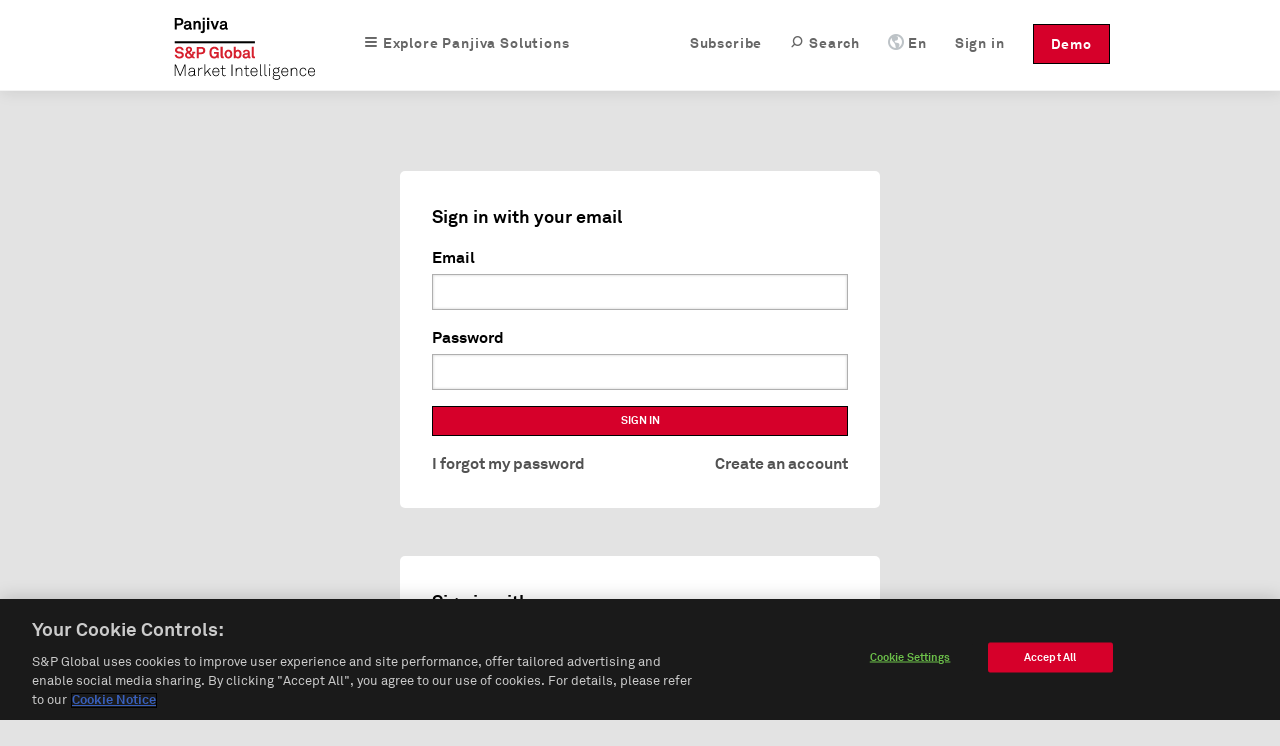

--- FILE ---
content_type: text/css
request_url: https://global-assets.panjiva.com/stylesheets/base_4ede305305b6f4df.gz.css?4ede305305b6f4df
body_size: 50387
content:
*,*::before,*::after{box-sizing:border-box}
*{margin:0}
body{line-height:1.5;-webkit-font-smoothing:antialiased}
img,picture,video,canvas,svg{display:block;max-width:100%}
input,button,textarea,select{font:inherit}
p,h1,h2,h3,h4,h5,h6{overflow-wrap:break-word}
table{border-collapse:collapse;border-spacing:0}
fieldset{border:0;padding:0}
#root,#__next{isolation:isolate}
ol,ul{list-style:none;padding-left:0px}
input::-ms-clear{width:0;height:0}
hr{width:90%;border:0}
a{outline:none}
div.email{padding:1em;background:#efefef;margin:1em;border:#ccc 1px solid;width:500px}
body{color:#333;line-height:1.3em;font:normal 13px/1.6em Conv_Akk_Pro,Akkurat,Arial,sans-serif;background:#fff;min-width:960px}
#container{margin:0 auto;text-align:left;clear:both;width:960px}
body.admin div#container{width:100%}
a:link,a:visited{padding:0 0 1px 0;font-weight:bold;text-decoration:none;color:#40608C}
a:hover,a:hover:h2{text-decoration:underline;color:#2D405B}
a:hover i,a.icon:hover,span.icon:hover{text-decoration:none !important}
img.noline{border:none}
.control_modal_overlay{background:#000}
.tooltip{width:290px;z-index:10000;background:#222;border:none;font-size:100%;text-align:left;color:#fff;padding:1em;-moz-border-radius:3px;-webkit-border-radius:3px;border-radius:3px;filter:alpha(opacity=88);-moz-opacity:0.88;opacity:0.88}
.help_qmark{cursor:help}
div.callout_message{background:#FFF4C2;font-size:89%;text-align:center;padding:0 0.5em;border:1px solid #FFCC34;margin-bottom:30px}
div.user_specific_message{margin-bottom:1em}
div.user_specific_message div.disable_link{float:right}
* html ul.three_col_list li{position:relative}
ul.three_col_list li.column_1{margin-left:16px}
ul.three_col_list li.column_2{margin-left:265px}
ul.three_col_list li.column_3{margin-left:530px}
h1{font-size:218%}
h2{font-size:164%}
h3{font-size:145%}
h4{font-size:118%}
h1 a.normal_weight{font-weight:normal}
h2{margin:1em 0 .25em 0;padding:0 0px}
h2 em{font-style:normal;color:#722}
h1.grey_background_heading,h2.grey_background_heading{padding:0.1em 0.4em;background:#eee}
h2.padded_background{padding:0.1em 0.4em}
label.text_area{padding-top:2em;width:100%;text-align:center}
ul,ol,dl{position:relative}
td{padding:0 2em 1em 0}
body#sitemap_detail tr,body#sitemap_index tr{border-bottom:1px solid #ddd}
div.agree_to_terms{font-size:90%;border-top:#ddd 1px solid;margin-bottom:1em}
div.agree_to_terms p{margin:0em}
div#flash{padding:10px 0;text-align:center}
div.good_flash{color:#060;background:#E2F9E3 url(../images/icons/custom/green_flash_checkmark.0b82f6c26d0d7ef0.gif) no-repeat scroll 10px 8px;border-color:#9c9}
div.warn_flash{color:#660;background:#ffa url(../images/icons/custom/warn.d64dec7b68a97e64.gif) no-repeat 10px 8px;border-color:#F9EC31}
div.bad_flash{color:#E60000;background:#FFB3B3 url(../images/icons/custom/stop_x_32_flash.65892abbfcc341be.gif) no-repeat 10px 3px;border-color:#b30000}
table th,table td{padding:0.3em}
table th{color:#5d403d}
.even{background:#f5f5f5}
.even_light{background:#f5f5f5}
.odd{background:#fff}
.nowrap{white-space:nowrap}
div.auto_complete{width:200px;background:#FAFEFF;display:inline;cursor:pointer;z-index:319018;text-align:left}
div.auto_complete ul{border:1px solid #888;margin:0;padding:0;width:100%;list-style-type:none}
div.auto_complete ul li{margin:0;padding:1.5px 3px}
div.auto_complete ul li.selected{background-color:#E9FAFF}
div.auto_complete ul strong.highlight{font-weight:bold}
ul.inline_menu{list-style:none}
ul.inline_menu li{display:inline;padding:.5em 1em}
select option{padding-right:1em}
div.dropdown_confirmation{margin:0em 2em 0.5em;background:#d00;color:white;padding:1em;border:#f00 2px solid}
div.dropdown_confirmation a{background:white;margin:1em;padding:0.2em}
div.dropdown_confirmation a:hover{color:#FF3D00}
.strong{font-weight:bold}
.center{text-align:center}
.left{text-align:left}
.right{text-align:right}
.float_left{float:left}
.float_right{float:right}
.clear_both{clear:both}
.clear_both_temp{clear:both}
.clear_right{clear:right}
.superscript_tag{font-size:9px;vertical-align:top;font-family:"Lucida Grande","Lucida Sans Unicode","Lucida Sans",Geneva,Verdana,sans-serif}
div#login_box_inner{padding-left:11.5em}
.non_approved_rating{color:#FFC20A}
.approved_rating{color:#33CC00}
.expired_rating{color:#9900CC}
.rejected_rating{color:#CC0033}
.white,a.grey{color:#fff}
.grey,a.grey{color:#888}
p.grey a{color:#888}
.green,a.green{color:#199A68}
.green_bg,a.green_bg{background:#199A68;color:#fff}
a.non_link_look{font-weight:normal;color:#333;text-decoration:none}
a.non_link_look:hover{color:#222;text-decoration:underline}
a.underlined_non_link_look{font-weight:normal;color:#333;text-decoration:underline}
.red,a.red,.required{color:#e62e2e}
.red_bg{background:#e62e2e}
.red_border{border-color:#e62e2e}
.larger_text{font-size:120%}
.smaller_text{font-size:90%}
.small_text{font-size:80%}
.very_small_text{font-size:60%}
.italics{font-style:italic}
.bold{font-weight:bold}
.serif_font{font-family:"Hoefler Text",Baskerville,"Big Caslon","Adobe Garamond Pro",Georgia,Palatino,"Times New Roman",serif}
.sans_serif_font{font-family:"Lucida Grande","Lucida Sans Unicode","Lucida Sans",Geneva,Verdana,sans-serif}
div.minibar{height:15px}
.bar_bg{background:#60AABF}
.slider_control_left{position:absolute;width:5px;height:9px;background:transparent url(../images/slider-images-track-left.989bbf9f23128a21.png) no-repeat top left}
.slider_control{background:transparent url(../images/slider-images-track-right.d54a7946bfbe96f6.png) no-repeat top right;cursor:e-resize}
.slider_legend{clear:both;font-style:italic;font-size:90%}
div.testimonial{margin:0.5em 0 2em 0}
div.testimonial blockquote cite{font-size:85%;color:#666}
div#header.impersonating_user,div#admin_header.impersonating_user{background:#e62e2e}
div#header.admin_rails_env{background:#199A68}
div#header div#header_contents{margin:0 auto;width:960px}
div#old_header div#header{background:transparent url(../images/header_bg.248c254b0eb95da9.png) repeat-x 0px -70px;height:90px;margin:0 auto;min-width:960px;width:auto !important;width:960px}
div#small_nav{margin:0 auto;text-align:right;font-size:95%}
div#small_nav ul li{margin:0;display:inline}
div#small_nav li a{font-weight:normal;margin-top:10px;color:#fff;padding:2em 5px 5px 5px}
div#small_nav li a:hover{background:url(../images/top_nav_highlight.e8ad7d9c3c40b084.gif) bottom repeat-x}
body#info_tour div#small_nav li a#about_nav,body#search_search div#small_nav li a#search_nav,body#reports_index div#small_nav li a#reports_nav,body#info_subscribe div#small_nav li a#subscribe_nav,body#info_contact div#small_nav li a#contact_nav,body#admin_panel_index div#small_nav li a#admin_nav{background:url(../images/top_nav_highlight.e8ad7d9c3c40b084.gif) bottom repeat-x;border-bottom:2px #fff solid}
div#header_search{text-align:center;width:841px;margin:0 auto}
div#header div#main_nav{padding:10px 0;clear:both;text-align:center;background:#fff url(../images/main_nav_bg.e6b73d7a329ec880.gif) bottom center repeat-x}
div#header div#main_nav ul{list-style:none;margin:0 auto}
div#header div#main_nav li{display:inline;padding:.5em .3em}
div#header div#main_nav li a{color:#284F76;font-size:110%;font-weight:normal;padding:12px .4em 12px}
div#header div#main_nav li a:hover{background:#fff}
.left_half{width:49.1%;min-width:370px;float:left}
.right_half{width:48.1%;min-width:380px;float:right}
.left_half_no_min{width:49.1%;float:left}
.right_half_no_min{width:48.1%;float:right}
.left_two_thirds{min-width:200px;width:505px;float:left}
.right_third{min-width:100px;width:258px;float:right}
body#info_contact h4{margin-top:1em}
ul#client_logos{list-style:none;width:260px;margin-top:1em}
div#customer_quote{color:#fff;margin:0.5em 0 0;text-indent:-10000px;width:100%;height:44px;display:block;background:url(../images/et_ys_quote.4b9af4a4eb738826.png) no-repeat}
body#info_faq div#questions_and_answers{margin:1em 0}
body#info_faq div.faq{margin:.7em 0}
body#info_faq div#show_all_answers{text-align:right}
body#info_faq div#show_all_answers a{color:#888;font-weight:normal;font-size:90%;padding:1em 0}
body#info_faq div.answer{margin-left:1em;padding:1em;width:70%;background:url(../images/search_result_bg.57c9745232a0e5cd.gif) no-repeat;border:1px solid #E5E4E4}
ul{list-style:square}
ol{list-style:decimal}
ul li,ol li,ol li ul li{margin-left:2.1em}
p{line-height:1.8em;margin:1em 0}
p.small_line_height{line-height:1.1em}
p.tight_bottom{margin-bottom:0}
p.tight_top{margin-top:0}
div#content div#main{width:530px;float:left}
div#content div#sidebar{width:250px;float:right;margin-top:5.5em}
div#content div#sidebar_left{width:250px;float:left}
div#content div#main_right{width:530px;float:right}
div#content div#sidebar_onethird{width:310px;float:right}
div#content div#main_twothirds{width:630px;float:left}
.round_rect1-1{background:#fff url(../images/rr1_bl.f5e4054790c8039d.gif) no-repeat left bottom}
.round_rect1-2{background:url(../images/rr1_br.d25d58cf8228908d.gif) no-repeat right bottom;padding-bottom:10px}
.round_rect1-3{background:url(../images/rr1_tl.b59782e54a0531a0.gif) no-repeat left top}
.round_rect1-4{background:url(../images/rr1_tr.de8f0587e3956a53.gif) no-repeat right top;padding:20px 15px 0px 20px}
.round_rect2-1{background:#fff url(../images/rr2_bl.341bbb74224f8954.gif) no-repeat left bottom}
.round_rect2-2{background:url(../images/rr2_br.9503f9a9ecb6a914.gif) no-repeat right bottom;padding-bottom:10px}
.round_rect2-3{background:url(../images/rr2_tl.ff9809dc070cc0d8.gif) no-repeat left top}
.round_rect2-4{background:url(../images/rr2_tr.023b85ea95004735.gif) no-repeat right top;padding:2px 10px 0px 20px}
.round_rect3-1{background:#fff url(../images/rr3_bl.a0fa959412e1303c.gif) no-repeat left bottom}
.round_rect3-2{background:url(../images/rr3_br.c282abbb9a9c3e20.gif) no-repeat right bottom;padding-bottom:10px}
.round_rect3-3{background:url(../images/rr3_tl.32a96f582d211097.gif) no-repeat left top}
.round_rect3-4{background:url(../images/rr3_tr.be7c54e114867832.gif) no-repeat right top;padding:20px 15px 0px 20px}
div#why_trust_pr_link{margin:0.6em 2px 0 0;line-height:1em;text-align:right;padding-bottom:0.5em}
div#why_trust_pr_link a{font-size:85%;font-weight:600;color:#666}
body#info_panjiva_rating div#sources{margin-left:12px;padding:7px;border:6px solid #eee}
span.pagination_links{font-weight:bold}
span.pagination_links a{font-weight:normal;color:#333;padding:4px 8px;border:1px solid #aaa}
span.pagination_links a:hover{color:#fff;background:#40608C}
.padded_button,input.padded_button,form.pa-form input.padded_button{padding:.25em 1em}
.double_padded_button,input.double_padded_button,form.pa-form input.double_padded_button{padding:.7em 2em}
.button_like_link{border:4px outset;padding:2px;text-decoration:none}
.tag_cloud,.public_tag_cloud{text-align:center;margin-left:auto;margin-right:auto;width:100%;min-width:200px;line-height:2.5em}
.tag_cloud a{margin:.25em .5em .25em .5em}
.public_tag_cloud a{margin-left:.15em;margin-right:.15em}
.tag_cloud a,.public_tag_cloud a{white-space:nowrap;font-weight:normal}
.tag_cloud a:hover{background-color:#eee}
a.highlighted_element{background-color:#dadada}
tr.highlighted_element{background-color:#c5c5c5}
.red_border{background-color:#FFF0F0;border:2px solid red;margin-bottom:20px;margin-top:20px;padding:7px 7px 12px}
.green_border{background-color:#D7F4E9;border:2px solid #199A68;margin-bottom:20px;margin-top:20px;padding:7px 7px 12px}
.green_background{background-color:#D7F4E9}
.green_highlighted_block{padding:0.5em 1em;background-color:#D7F4E9;margin-bottom:1em;border:1px solid #199A68;border-radius:5px;-moz-border-radius:5px;-webkit-border-radius:5px}
.yellow_background{background-color:#F1C40F}
.yellow_highlighted_block{padding:0.5em 1em;background-color:#F1C40F;margin-bottom:1em;border-radius:4px;-moz-border-radius:4px;-webkit-border-radius:4px}
.red_highlighted_block{padding:0.5em 1em;background-color:#FFF0F0;margin-bottom:1em;border:1px solid #e62e2e;border-radius:5px;-moz-border-radius:5px;-webkit-border-radius:5px}
.panjiva_tip{background:#FFF6D2;padding:2px 5px;color:#7C7866;font-size:90%;-moz-border-radius:3px;-webkit-border-radius:3px;border-radius:3px}
.panjiva_tip a{color:#7C7866;font-weight:normal;text-decoration:underline}
div.blue_graph{background:#60AABF none repeat scroll 0 0;display:inline;float:left;height:1.3em}
div.blue_graph_pale{background:#9FC8D1 none repeat scroll 0 0;display:inline;float:left;height:1.3em}
div.blue_graph_large{background:#60AABF none repeat scroll 0 0;display:inline;float:left;height:2em}
div.blue_graph_outline{border:1px solid #aaa;display:inline;float:left}
ul.simple_tabs{list-style:none;margin:0;padding:0;clear:both;font-size:85%;font-weight:normal}
ul.simple_tabs li{display:inline;margin:0 0.5em 0 0}
ul.simple_tabs li a{padding:0.4em 0.6em;margin:0;color:#333}
ul.simple_tabs li a.active,ul.simple_tabs li a.active:hover{background:#333;color:#fff}
ul.simple_tabs li a:hover{background:#eee}
.tabs_hide{display:none}
.hidden_for_js{visibility:hidden}
.ops_tools{border:#199A68 3px solid;padding:1em;margin-top:1em;-moz-border-radius:5px}
.rounded_corners_5{border-radius-topleft:5px;border-radius-topright:5px;border-radius-bottomleft:5px;border-radius-bottomright:5px;-moz-border-radius-topleft:5px;-moz-border-radius-topright:5px;-moz-border-radius-bottomleft:5px;-moz-border-radius-bottomright:5px;-webkit-border-radius-topleft:5px;-webkit-border-radius-topright:5px;-webkit-border-radius-bottomleft:5px;-webkit-border-radius-bottomright:5px}
.rounded_bottom_corners_3{border-radius-bottomleft:3px;border-radius-bottomright:3px;-moz-border-radius-bottomleft:3px;-moz-border-radius-bottomright:3px;-webkit-border-radius-bottomleft:3px;-webkit-border-radius-bottomright:3px}
.partner_icon{display:inline-block;height:30px;width:30px;margin:0px 2px;border:1px solid #ccc;background:url(../images/partners/30px/sprite-all.0840fe2367191a71.png) no-repeat top left}
.customs_info_icon{background-position:0 0}
.dhs_icon{background-position:-40px 0}
.dp_info_icon{background-position:-80px 0}
.hktdc_icon{background-position:-120px 0}
.trivista_icon{background-position:-200px 0}
.wrap_icon{background-position:-240px 0}
.dnb_icon{background-position:-320px 0}
.eddi_icon{background-position:-360px 0}
.generic_certification_icon{background-position:-400px 0}
.generic_partner_icon{background-position:-440px 0}
.icr_icon{background-position:-520px 0}
.manual_panjiva_icon{background-position:-600px 0}
.mypanjiva_contribution_icon{background-position:-640px 0}
.panjiva_watchlist_icon{background-position:-680px 0}
.panjiva_redflag_icon,.redflag_icon{background-position:-720px 0}
.magic_icon{background-position:-790px 0}
.spp_icon{background-position:-850px 0}
.credit_eyes_icon{background-position:-930px 0}
div.my_panjiva_mini_toolbar ul li{display:inline;margin:0 5px 0 0}
div.my_panjiva_mini_toolbar ul li.add_remove_fav_company_container a{margin-left:10px}
div.my_panjiva_mini_toolbar ul li a{font-size:88%;text-decoration:underline;font-weight:normal}
a.toolbar_icon_link{display:block;height:24px;width:24px;margin-right:2px;text-indent:-10000px;float:left;background:url(../images/icons/custom/mini_toolbar/mini_toolbar_sprites.56c4f6dae3dfc01a.png) no-repeat}
a.st_sharethis_custom{background:url(../images/profile_public3/public_action_icons.dbadcce07cc91304.png) no-repeat;color:#40608C;font-weight:bold;text-decoration:none;background-position:0px -240px;padding-left:24px;text-indent:2px;height:28px;padding-top:2px;width:300px;display:block}
a.st_sharethis_custom:hover{background:url(../images/profile_public3/public_action_icons.dbadcce07cc91304.png) no-repeat;background-position:0px -270px;cursor:pointer}
a.toolbar_icon_link.toolbar_icon_spinner{background:url(../images/indicator.03ce3dcc84af110e.gif) no-repeat}
a.toolbar_icon_link.bank_link{width:116px}
a.toolbar_icon_link.bank_link.just_icon{width:23px}
a.toolbar_icon_link.bank_link.add_bank_link{background-position:0px 0px}
a.toolbar_icon_link.bank_link.add_compare_link{background-position:-510px 0px}
a.toolbar_icon_link.bank_link.add_bank_link:hover{background-position:0px -24px}
a.toolbar_icon_link.bank_link.add_compare_link:hover{background-position:-510px -24px}
a.toolbar_icon_link.bank_link.remove_bank_link{background-position:0px -48px}
a.toolbar_icon_link.bank_link.remove_compare_link{background-position:-510px -48px}
a.toolbar_icon_link.bank_link.remove_bank_link:hover{background-position:0px -72px}
a.toolbar_icon_link.bank_link.remove_compare_link:hover{background-position:-510px -72px}
a.toolbar_icon_link.alerts_link{width:97px}
a.toolbar_icon_link.alerts_link.add_alerts_link{background-position:-116px 0px}
a.toolbar_icon_link.alerts_link.add_alerts_link:hover{background-position:-116px -24px}
a.toolbar_icon_link.alerts_link.remove_alerts_link{background-position:-116px -48px}
a.toolbar_icon_link.alerts_link.remove_alerts_link:hover{background-position:-116px -72px}
a.toolbar_icon_link.favorites_link{width:132px}
a.toolbar_icon_link.favorites_link.add_favorites_link{background-position:-217px 0px}
a.toolbar_icon_link.favorites_link.add_favorites_link:hover{background-position:-217px -24px}
a.toolbar_icon_link.favorites_link.remove_favorites_link{background-position:-217px -48px}
a.toolbar_icon_link.favorites_link.remove_favorites_link:hover{background-position:-217px -72px}
a.toolbar_icon_link.trends_icon_link{width:54px;background-position:-357px -24px}
a.toolbar_icon_link.trends_icon_link:hover{background-position:-357px -24px}
a.toolbar_icon_link.excel_icon_link{width:24px;background-position:-420px 0px}
a.toolbar_icon_link.excel_icon_link:hover{background-position:-420px -24px}
a.toolbar_icon_link.my_panjiva_icon_link{width:60px;background-position:-446px 0px}
a.toolbar_icon_link.my_panjiva_icon_link:hover{background-position:-446px -24px}
a.toolbar_icon_link.my_panjiva_icon_link:active{background-position:-446px -48px}
span.hover_show{display:none}
a:hover span.hover_show{display:inline}
a:hover span.hover_hide{display:none}
div.not_available_feature h1{float:left;margin:0em 1em 0em 0em}
div.not_available_feature p{padding-top:1em;clear:both}
div.not_available_feature div.left_half{width:49%;min-width:280px;float:left}
div.not_available_feature div.right_half{width:49%;min-width:280px;float:right}
div.not_available_feature a.learn_subscribe_button{width:196px;height:44px;text-indent:-10000px;display:block;background:url(../images/public_call_to_action_buttons.584e6ade65639846.png) -277px 0px no-repeat;margin:auto}
div.not_available_feature a.panjiva_contact_button{width:196px;height:44px;text-indent:-10000px;display:block;background:url(../images/public_call_to_action_buttons.584e6ade65639846.png) -277px -58px no-repeat;margin:auto}
div.not_available_feature a.panjiva_sign_up_button{width:196px;height:44px;text-indent:-10000px;display:block;background:url(../images/public_call_to_action_buttons.584e6ade65639846.png) -277px -58px no-repeat;margin:auto}
#tour_video{text-align:center}
#tour_video p{color:#444;font-size:95%;margin:0;line-height:1.2em;padding-top:10px;padding-bottom:10px}
#spp_links_notes{margin:10px 0}
#spp_links_notes p{line-height:1.3em}
#spp_links_notes #approval_notes{padding:0 10px 0}
.subheading{color:#666666;font-size:155%;line-height:1.2em;margin:0;padding-bottom:1em}
.spps_modified_field{background-color:#FFC2C2}
.tip{font-size:12px;color:#666;margin:10px;padding:5px 0 0;background:transparent url(../images/profile_v4/backgrounds/main-search.30c2cbe8462eb4d3.png) 0 0 no-repeat;background-position:0px 0;height:10%}
.tip-inner{background:transparent url(../images/profile_v4/backgrounds/main-search.30c2cbe8462eb4d3.png) 0 bottom no-repeat;background-position:0px bottom;padding:5px 15px 10px;height:100%}
.tip h3{background:url(../images/profile_v4/backgrounds/icons.07915c8d7de5ad10.png) 0 -2024px no-repeat;color:#999900;float:left;padding:0 12px 0 22px;margin-bottom:10px;font-size:13px;text-transform:uppercase}
.tip p{margin:0 0;line-height:1.4em}
.tip .close-tip{background:url(../images/profile_v4/backgrounds/icons.07915c8d7de5ad10.png) 0 -2050px no-repeat;display:block;float:right;text-indent:-10000px;height:16px;width:16px;margin-top:0;margin-left:5px}
.grid_8 .close-tip{margin-top:5px}
.grid_3 .tip{background-position:-950px 0}
.grid_3 .tip-inner{background-position:-950px bottom}
.grid_8 .tip{background-position:-3860px 0}
.grid_8 .tip-inner{background-position:-3860px bottom}
.grid_8 .tip p{margin-left:115px;padding-top:4px}
.grid_3 .tip p,.grid_8 .tip p{line-height:18px}
.grid_3 .tip h3{float:none}
.discounted{text-decoration:line-through;color:#E00}
.video-link-icon-black:link{background:url(../images/videos/video-camera-icon-black.de97711c6107f441.png) no-repeat;padding:7px;margin-left:10px}
.video-link-icon-white:link{background:url(../images/videos/video-camera-icon-white.0e32370d74389df0.png) no-repeat;padding:7px;margin-left:10px}
.video-link-icon-black-text:link{background:url(../images/videos/video-camera-icon-black.de97711c6107f441.png) no-repeat scroll 0 3px transparent;padding-left:17px;font-size:85%;margin-left:10px}
.video-link-icon-white-text:link{background:url(../images/videos/video-camera-icon-white.0e32370d74389df0.png) no-repeat scroll 0 3px transparent;padding-left:17px;font-size:85%;margin-left:10px}
.video-frame{width:640px}
.spp_video #fix_margin_embedded_spp_video{margin-bottom:15px;text-align:center}
.admin-tips{width:70%}
td.selected_column{background-color:#ccccff}
table.analytics_table td.selectable{text-align:right}
table.analytics_table th.selected_column{background-color:#bbbbee}
table.analytics_table th.selected_column a{color:black;font-weight:bold}
table.analytics_table th{background-color:#dddddd;text-align:center}
table.analytics_table tr.even:hover,table.analytics_table tr.odd:hover{background-color:#ffc}
table.analytics_table tr.even td.selected_column{background-color:#bbbbee}
table.analytics_table tr.odd td.selected_column{background-color:#ccccff}
span.current_mode{background-color:#40608C;color:#ffffff;font-weight:bold}
table.analytics_table{width:100%}
a.fancy_button_small,a.fancy_button_medium,a.fancy_button_large{display:block;float:right;padding-left:10px;text-decoration:none !important;cursor:pointer;text-align:center;color:white;width:auto !important;text-indent:0 !important;background-position:top left !important}
a.fancy_button_small{background-image:url(../images/fancy_button_small.04ac354e9bf6b529.png) !important;height:25px !important}
a.fancy_button_medium{background-image:url(../images/fancy_button_medium.531633e449a9f308.png) !important;height:38px !important}
a.fancy_button_large{background-image:url(../images/fancy_button_large.5e5fc712e25aa092.png) !important;height:51px !important}
a.fancy_button_small:hover,a.fancy_button_medium:hover,a.fancy_button_large:hover{cursor:pointer;text-decoration:none;background-position:center left !important}
a.fancy_button_small:active,a.fancy_button_medium:active,a.fancy_button_large:active{background-position:bottom left !important}
a.fancy_button_small span,a.fancy_button_medium span,a.fancy_button_large span{display:block;float:left;border:none;color:white;text-align:center;font-weight:bold;text-decoration:none !important;cursor:pointer;text-indent:0 !important;text-shadow:1px 1px 1px rgba(0,0,0,0.3);background-position:top right !important}
a.fancy_button_small span{background-image:url(../images/fancy_button_small.04ac354e9bf6b529.png) !important;height:26px !important;line-height:26px;padding:0 10px 0 0;font-size:1em}
a.fancy_button_medium span{background-image:url(../images/fancy_button_medium.531633e449a9f308.png) !important;height:39px !important;line-height:39px;padding:0 15px 0 5px;font-size:1.1em}
a.fancy_button_large span{background-image:url(../images/fancy_button_large.5e5fc712e25aa092.png) !important;height:52px !important;line-height:52px;padding:0 30px 0 20px;font-size:1.2em}
a.fancy_button_small:hover span,a.fancy_button_medium:hover span,a.fancy_button_large:hover span{cursor:pointer;text-decoration:none;background-position:center right !important}
a.fancy_button_small:active span,a.fancy_button_medium:active span,a.fancy_button_large:active span{background-position:bottom right !important}
h2.slide-btn{height:1%;overflow:hidden}
h2.slide-btn a span{font-weight:normal}
a.generic_sliding_door_submit{background:url(../images/generic_sliding_door_button.02d38d3b95fc829d.png) no-repeat scroll transparent;display:block;float:left;margin-right:16px;padding-left:8px}
a.generic_sliding_door_submit span{display:block;border:none;color:#fff;font-weight:bold;font-size:13px;font-family:inherit;padding:6px 8px 6px 0;margin:0;line-height:18px;background:url(../images/generic_sliding_door_button.02d38d3b95fc829d.png) right 0px no-repeat}
a.generic_sliding_door_submit:hover{background-position:0 -40px;text-decoration:none}
a.generic_sliding_door_submit:hover span{background-position:right -40px;border-width:0}
a.generic_sliding_door_submit:active{margin:1px 15px 0 1px;background-position:0 -40px;border-width:0}
a.generic_sliding_door_submit:active span{margin:0;background-position:right -40px}
a.show-plan-details{background:url(../images/profile_v4/backgrounds/icons.07915c8d7de5ad10.png) 0 -125px no-repeat;padding-left:15px}
a.show-plan-details:hover{background-position:0 -1125px}
a.hide-plan-details{background:url(../images/profile_v4/backgrounds/icons.07915c8d7de5ad10.png) 0 -150px no-repeat;padding-left:15px}
a.hide-plan-details:hover{background-position:0 -1150px}
div.tip{width:940px}
span#shanghai_office{font-family:"宋体"}
body.smartling-zh span#shanghai_office{display:none}
.clear_both{clear:both}
#content-wrapper .nomargin{margin-right:0}
#corporate-wrapper{margin:0 auto}
#corporate-wrapper #content-wrapper{width:960px;clear:both}
body#store_checkout div#order_summary,body#store_process_order div#order_summary{border:3px solid #199A68;padding:1em;margin:0.5em 0 1em;background:#CFE6DC}
div#order_summary{float:left}
body#store_checkout div#order_summary input,body#store_process_order div#order_summary input{padding:0.8em}
body#store_checkout div#guarantee_description{border:2px solid #199A68;height:100px;margin-bottom:1.5em}
body#store_checkout div#guarantee_description h3{height:100px;padding:0px 0.5em 0;float:left;background:#199A68;color:#fff;line-height:5em}
body#store_checkout div#guarantee_description p{width:460px;float:right;font-size:93%;margin-right:.5em}
body#store_checkout div#streader_quote{color:#fff;margin:0.5em auto 0;text-indent:-10000px;width:100%;height:74px;display:block;margin-left:33px;background:transparent url(../images/streader_quote_kellwood_3.03aa8992deac5bd2.gif) no-repeat}
div#cart_totals ul{list-style:none;font-weight:bold;text-align:right;padding:10px 0}
body.store input.continue_shopping_button{margin-top:30px}
body#store_checkout_new form.pa-form fieldset{margin-bottom:30px}
body#store_checkout_new form.pa-form legend{color:#0694B8}
body#store_checkout_new div#help_block{position:relative}
body#store_checkout_new table.outlined th{background-color:transparent;border:1px solid #CCCCCC;color:#000}
body#store_checkout_new div#sidebar_onethird div p{margin-top:0.5em}
body#store_checkout_new div#sidebar_onethird div{margin-bottom:2em}
body#store_checkout_new ul#client_logos{list-style:none}
body#store_checkout_new .lm{margin-left:32px}
img.cvv_code_show_focus{display:none}
.highlightedFormField img.cvv_code_show_focus{display:inline;margin-left:10px}
p.small_margin{margin:0.5em 0}
div.terms-and-conditions-wrapper{width:90%;margin:auto;padding-top:15px}
div.terms-and-conditions{overflow:auto;height:5em;border:1px solid #CCC;background-color:#F5F5F5}
div.terms-acceptance-div{margin-top:4px;padding-top:4px}
.btn{display:inline-block;*display:inline;*zoom:1;padding:4px 18px;margin-bottom:0;font-size:14px;line-height:19.88px;text-align:center;vertical-align:middle;cursor:pointer;color:#666;background:#e6e6e6;border-color:#d9d9d9 #d9d9d9 #b3b3b3;border-color:rgba(0,0,0,0.1) rgba(0,0,0,0.1) rgba(0,0,0,0.25);*background-color:#d9d9d9;filter:progid:DXImageTransform.Microsoft.gradient(enabled=false);border:1px solid #ccc;*border:0;border-bottom-color:#b3b3b3;-webkit-border-radius:3px;-moz-border-radius:3px;border-radius:3px;*margin-left:.3em}
.btn:hover,.btn:focus,.btn:active,.btn.active,.btn.disabled,.btn[disabled]{color:#666;background-color:#d9d9d9;*background-color:#ccc}
.btn:active,.btn.active{background-color:#bfbfbf \9}
.btn:first-child{*margin-left:0}
.btn:hover,.btn:focus{color:#333;text-decoration:none;background-position:0 -15px}
.btn:focus{outline:thin dotted #333;outline:5px auto -webkit-focus-ring-color;outline-offset:-2px}
.btn.active,.btn:active{background-image:none;outline:0;-webkit-box-shadow:inset 0 2px 4px rgba(0,0,0,0.15),0 1px 2px rgba(0,0,0,0.05);-moz-box-shadow:inset 0 2px 4px rgba(0,0,0,0.15),0 1px 2px rgba(0,0,0,0.05);box-shadow:inset 0 2px 4px rgba(0,0,0,0.15),0 1px 2px rgba(0,0,0,0.05)}
.btn.disabled,.btn[disabled]{cursor:default;background-image:none;opacity:.65;filter:alpha(opacity=65);-webkit-box-shadow:none;-moz-box-shadow:none;box-shadow:none}
.btn.disabled:hover,.btn.disabled:focus,.btn[disabled]:hover,.btn[disabled]:focus{color:#5F5F5F}
.btn-selected{font-weight:bold;color:#00a1cf}
.btn-selected:hover{color:#00a1cf}
.btn-extra-large{padding:14px 28px;font-size:15.96px;-webkit-border-radius:3px;-moz-border-radius:3px;border-radius:3px}
.btn-extra-large [class^="icon-"],.btn-extra-large [class*=" icon-"]{margin-top:4px}
.btn-large{padding:10px 20px;font-size:14px;-webkit-border-radius:3px;-moz-border-radius:3px;border-radius:3px}
.btn-large [class^="icon-"],.btn-large [class*=" icon-"]{margin-top:4px}
.btn-small{padding:4px 18px;font-size:14px;-webkit-border-radius:3px;-moz-border-radius:3px;border-radius:3px}
.btn-small [class^="icon-"],.btn-small [class*=" icon-"]{margin-top:0}
.btn-mini{padding:0px 6px;font-size:10.92px;-webkit-border-radius:3px;-moz-border-radius:3px;border-radius:3px}
.btn-mini [class^="icon-"],.btn-mini [class*=" icon-"]{margin-top:-1px}
.btn-block{display:block}
.btn-block+.btn-block{margin-top:5px}
input[type="submit"].btn-block,input[type="reset"].btn-block,input[type="button"].btn-block{width:100%}
.btn-padded{padding:5px 10px}
.btn-margin-top{margin-top:10px}
.btn-primary.active,.btn-warning.active,.btn-danger.active,.btn-success.active,.btn-info.active,.btn-inverse.active{color:rgba(255,255,255,0.75)}
.btn-primary{color:#fff;background:#0090d2;border-color:#0378af #0378af #024464;border-color:rgba(0,0,0,0.1) rgba(0,0,0,0.1) rgba(0,0,0,0.25);*background-color:#0378af;filter:progid:DXImageTransform.Microsoft.gradient(enabled=false)}
.btn-primary:hover,.btn-primary:focus,.btn-primary:active,.btn-primary.active,.btn-primary.disabled,.btn-primary[disabled]{color:#fff;background-color:#0378af;*background-color:#036796}
.btn-primary:active,.btn-primary.active{background-color:#02567d \9}
.btn-important{color:#fff;background:#f70;border-color:#e66b00 #e66b00 #994700;border-color:rgba(0,0,0,0.1) rgba(0,0,0,0.1) rgba(0,0,0,0.25);*background-color:#e66b00;filter:progid:DXImageTransform.Microsoft.gradient(enabled=false)}
.btn-important:hover,.btn-important:focus,.btn-important:active,.btn-important.active,.btn-important.disabled,.btn-important[disabled]{color:#fff;background-color:#e66b00;*background-color:#cc5f00}
.btn-important:active,.btn-important.active{background-color:#b35300 \9}
.btn-warning{color:#fff;background:#f9a732;border-color:#f19107 #f19107 #a76405;border-color:rgba(0,0,0,0.1) rgba(0,0,0,0.1) rgba(0,0,0,0.25);*background-color:#f19107;filter:progid:DXImageTransform.Microsoft.gradient(enabled=false)}
.btn-warning:hover,.btn-warning:focus,.btn-warning:active,.btn-warning.active,.btn-warning.disabled,.btn-warning[disabled]{color:#fff;background-color:#f19107;*background-color:#d88206}
.btn-warning:active,.btn-warning.active{background-color:#bf7306 \9}
.btn-danger{color:#fff;background:#ee5f5b;border-color:#bd362f #bd362f #802420;border-color:rgba(0,0,0,0.1) rgba(0,0,0,0.1) rgba(0,0,0,0.25);*background-color:#bd362f;filter:progid:DXImageTransform.Microsoft.gradient(enabled=false)}
.btn-danger:hover,.btn-danger:focus,.btn-danger:active,.btn-danger.active,.btn-danger.disabled,.btn-danger[disabled]{color:#fff;background-color:#bd362f;*background-color:#a9302a}
.btn-danger:active,.btn-danger.active{background-color:#942a25 \9}
.btn-success{color:#fff;background:#62c462;border-color:#51a351 #51a351 #387038;border-color:rgba(0,0,0,0.1) rgba(0,0,0,0.1) rgba(0,0,0,0.25);*background-color:#51a351;filter:progid:DXImageTransform.Microsoft.gradient(enabled=false)}
.btn-success:hover,.btn-success:focus,.btn-success:active,.btn-success.active,.btn-success.disabled,.btn-success[disabled]{color:#fff;background-color:#51a351;*background-color:#499249}
.btn-success:active,.btn-success.active{background-color:#408140 \9}
.btn-info{color:#fff;background:#5bc0de;border-color:#2f96b4 #2f96b4 #1f6377;border-color:rgba(0,0,0,0.1) rgba(0,0,0,0.1) rgba(0,0,0,0.25);*background-color:#2f96b4;filter:progid:DXImageTransform.Microsoft.gradient(enabled=false)}
.btn-info:hover,.btn-info:focus,.btn-info:active,.btn-info.active,.btn-info.disabled,.btn-info[disabled]{color:#fff;background-color:#2f96b4;*background-color:#2a85a0}
.btn-info:active,.btn-info.active{background-color:#24748c \9}
.btn-inverse{color:#fff;background:#777;border-color:#5e5e5e #5e5e5e #373737;border-color:rgba(0,0,0,0.1) rgba(0,0,0,0.1) rgba(0,0,0,0.25);*background-color:#5e5e5e;filter:progid:DXImageTransform.Microsoft.gradient(enabled=false)}
.btn-inverse:hover,.btn-inverse:focus,.btn-inverse:active,.btn-inverse.active,.btn-inverse.disabled,.btn-inverse[disabled]{color:#fff;background-color:#5e5e5e;*background-color:#515151}
.btn-inverse:active,.btn-inverse.active{background-color:#444 \9}
.btn-cta{color:#fff;background:#f70;border-color:#e66b00 #e66b00 #994700;border-color:rgba(0,0,0,0.1) rgba(0,0,0,0.1) rgba(0,0,0,0.25);*background-color:#e66b00;filter:progid:DXImageTransform.Microsoft.gradient(enabled=false)}
.btn-cta:hover,.btn-cta:focus,.btn-cta:active,.btn-cta.active,.btn-cta.disabled,.btn-cta[disabled]{color:#fff;background-color:#e66b00;*background-color:#cc5f00}
.btn-cta:active,.btn-cta.active{background-color:#b35300 \9}
button.btn,input[type="submit"].btn{*padding-top:3px;*padding-bottom:3px}
button.btn::-moz-focus-inner,input[type="submit"].btn::-moz-focus-inner{padding:0;border:0}
button.btn.btn-large,input[type="submit"].btn.btn-large{*padding-top:7px;*padding-bottom:7px}
button.btn.btn-small,input[type="submit"].btn.btn-small{*padding-top:3px;*padding-bottom:3px}
button.btn.btn-mini,input[type="submit"].btn.btn-mini{*padding-top:1px;*padding-bottom:1px}
.btn-link,.btn-link:active,.btn-link[disabled]{background-color:transparent;background-image:none;-webkit-box-shadow:none;-moz-box-shadow:none;box-shadow:none}
.btn-link{border-color:transparent;cursor:pointer;color:#0090d2;-webkit-border-radius:0;-moz-border-radius:0;border-radius:0}
.btn-link:hover,.btn-link:focus{color:#057;text-decoration:underline;background-color:transparent}
.btn-link[disabled]:hover,.btn-link[disabled]:focus{color:#333;text-decoration:none}
.btn-primary:active,.btn-primary.active{color:#fff;background-color:#0f5e82;background-color:#0f5e82}
.btn-credits{color:white;color:#fff;background:#f9a732;border-color:#f19107 #f19107 #a76405;border-color:rgba(0,0,0,0.1) rgba(0,0,0,0.1) rgba(0,0,0,0.25);*background-color:#f19107;filter:progid:DXImageTransform.Microsoft.gradient(enabled=false);border-color:#f89406 #f89406 #ad6704;border-color:rgba(0,0,0,0.1) rgba(0,0,0,0.1) rgba(0,0,0,0.25);filter:progid:DXImageTransform.Microsoft.gradient(enabled=false)}
.btn-credits:hover,.btn-credits:focus,.btn-credits:active,.btn-credits.active,.btn-credits.disabled,.btn-credits[disabled]{color:#fff;background-color:#f19107;*background-color:#d88206}
.btn-credits:active,.btn-credits.active{background-color:#bf7306 \9}
.btn-credits span.to-use{margin-left:8px;padding-left:7px;border-left:1px #b35300 solid}
.btn-credits:hover,.btn-credits:focus{color:white}
.btn-adjacent{padding-left:12px}
.btn-strong{font-weight:bold;text-transform:uppercase}
#facebox .bootstrap-form-wrapper .input-mini,.bootstrap-form-wrapper .input-mini{width:60px}
#facebox .bootstrap-form-wrapper .input-small,.bootstrap-form-wrapper .input-small{width:90px}
#facebox .bootstrap-form-wrapper .input-medium,.bootstrap-form-wrapper .input-medium{width:150px}
#facebox .bootstrap-form-wrapper .input-large,.bootstrap-form-wrapper .input-large{width:210px}
#facebox .bootstrap-form-wrapper .input-xlarge,.bootstrap-form-wrapper .input-xlarge{width:270px}
#facebox .bootstrap-form-wrapper .input-xxlarge,.bootstrap-form-wrapper .input-xxlarge{width:530px}
#facebox .bootstrap-form-wrapper form.form-section,.bootstrap-form-wrapper form.form-section{padding:10px 20px;border:1px solid #eee;background-color:#f6f6f6;border-radius:3px}
#facebox .bootstrap-form-wrapper form,.bootstrap-form-wrapper form{margin:0 0 20px}
#facebox .bootstrap-form-wrapper form label,.bootstrap-form-wrapper form label{display:block;margin-bottom:5px;font-weight:bold}
#facebox .bootstrap-form-wrapper form .checkbox,#facebox .bootstrap-form-wrapper form .radio,.bootstrap-form-wrapper form .checkbox,.bootstrap-form-wrapper form .radio{font-weight:normal;text-transform:none}
#facebox .bootstrap-form-wrapper form .form-link,.bootstrap-form-wrapper form .form-link{font-size:11px;display:inline-block;float:left;line-height:5px;padding-bottom:15px}
#facebox .bootstrap-form-wrapper fieldset,.bootstrap-form-wrapper fieldset{padding:0;margin:0;border:0}
#facebox .bootstrap-form-wrapper legend,.bootstrap-form-wrapper legend{display:block;width:100%;padding:0;margin-bottom:20px;font-size:21px;line-height:40px;color:#333333;border:0;border-bottom:1px solid #e5e5e5}
#facebox .bootstrap-form-wrapper select,#facebox .bootstrap-form-wrapper textarea,#facebox .bootstrap-form-wrapper input[type="text"],#facebox .bootstrap-form-wrapper input[type="password"],#facebox .bootstrap-form-wrapper input[type="datetime"],#facebox .bootstrap-form-wrapper input[type="datetime-local"],#facebox .bootstrap-form-wrapper input[type="date"],#facebox .bootstrap-form-wrapper input[type="month"],#facebox .bootstrap-form-wrapper input[type="time"],#facebox .bootstrap-form-wrapper input[type="week"],#facebox .bootstrap-form-wrapper input[type="number"],#facebox .bootstrap-form-wrapper input[type="email"],#facebox .bootstrap-form-wrapper input[type="url"],#facebox .bootstrap-form-wrapper input[type="search"],#facebox .bootstrap-form-wrapper input[type="tel"],#facebox .bootstrap-form-wrapper input[type="color"],#facebox .bootstrap-form-wrapper .uneditable-input,.bootstrap-form-wrapper select,.bootstrap-form-wrapper textarea,.bootstrap-form-wrapper input[type="text"],.bootstrap-form-wrapper input[type="password"],.bootstrap-form-wrapper input[type="datetime"],.bootstrap-form-wrapper input[type="datetime-local"],.bootstrap-form-wrapper input[type="date"],.bootstrap-form-wrapper input[type="month"],.bootstrap-form-wrapper input[type="time"],.bootstrap-form-wrapper input[type="week"],.bootstrap-form-wrapper input[type="number"],.bootstrap-form-wrapper input[type="email"],.bootstrap-form-wrapper input[type="url"],.bootstrap-form-wrapper input[type="search"],.bootstrap-form-wrapper input[type="tel"],.bootstrap-form-wrapper input[type="color"],.bootstrap-form-wrapper .uneditable-input{display:inline-block;padding:4px 6px;margin-bottom:9.94px;font-size:14px;line-height:19.88px;vertical-align:middle}
#facebox .bootstrap-form-wrapper select:-moz-placeholder,#facebox .bootstrap-form-wrapper textarea:-moz-placeholder,#facebox .bootstrap-form-wrapper input[type="text"]:-moz-placeholder,#facebox .bootstrap-form-wrapper input[type="password"]:-moz-placeholder,#facebox .bootstrap-form-wrapper input[type="datetime"]:-moz-placeholder,#facebox .bootstrap-form-wrapper input[type="datetime-local"]:-moz-placeholder,#facebox .bootstrap-form-wrapper input[type="date"]:-moz-placeholder,#facebox .bootstrap-form-wrapper input[type="month"]:-moz-placeholder,#facebox .bootstrap-form-wrapper input[type="time"]:-moz-placeholder,#facebox .bootstrap-form-wrapper input[type="week"]:-moz-placeholder,#facebox .bootstrap-form-wrapper input[type="number"]:-moz-placeholder,#facebox .bootstrap-form-wrapper input[type="email"]:-moz-placeholder,#facebox .bootstrap-form-wrapper input[type="url"]:-moz-placeholder,#facebox .bootstrap-form-wrapper input[type="search"]:-moz-placeholder,#facebox .bootstrap-form-wrapper input[type="tel"]:-moz-placeholder,#facebox .bootstrap-form-wrapper input[type="color"]:-moz-placeholder,#facebox .bootstrap-form-wrapper .uneditable-input:-moz-placeholder,.bootstrap-form-wrapper select:-moz-placeholder,.bootstrap-form-wrapper textarea:-moz-placeholder,.bootstrap-form-wrapper input[type="text"]:-moz-placeholder,.bootstrap-form-wrapper input[type="password"]:-moz-placeholder,.bootstrap-form-wrapper input[type="datetime"]:-moz-placeholder,.bootstrap-form-wrapper input[type="datetime-local"]:-moz-placeholder,.bootstrap-form-wrapper input[type="date"]:-moz-placeholder,.bootstrap-form-wrapper input[type="month"]:-moz-placeholder,.bootstrap-form-wrapper input[type="time"]:-moz-placeholder,.bootstrap-form-wrapper input[type="week"]:-moz-placeholder,.bootstrap-form-wrapper input[type="number"]:-moz-placeholder,.bootstrap-form-wrapper input[type="email"]:-moz-placeholder,.bootstrap-form-wrapper input[type="url"]:-moz-placeholder,.bootstrap-form-wrapper input[type="search"]:-moz-placeholder,.bootstrap-form-wrapper input[type="tel"]:-moz-placeholder,.bootstrap-form-wrapper input[type="color"]:-moz-placeholder,.bootstrap-form-wrapper .uneditable-input:-moz-placeholder{color:#CACFD3}
#facebox .bootstrap-form-wrapper select:-ms-input-placeholder,#facebox .bootstrap-form-wrapper textarea:-ms-input-placeholder,#facebox .bootstrap-form-wrapper input[type="text"]:-ms-input-placeholder,#facebox .bootstrap-form-wrapper input[type="password"]:-ms-input-placeholder,#facebox .bootstrap-form-wrapper input[type="datetime"]:-ms-input-placeholder,#facebox .bootstrap-form-wrapper input[type="datetime-local"]:-ms-input-placeholder,#facebox .bootstrap-form-wrapper input[type="date"]:-ms-input-placeholder,#facebox .bootstrap-form-wrapper input[type="month"]:-ms-input-placeholder,#facebox .bootstrap-form-wrapper input[type="time"]:-ms-input-placeholder,#facebox .bootstrap-form-wrapper input[type="week"]:-ms-input-placeholder,#facebox .bootstrap-form-wrapper input[type="number"]:-ms-input-placeholder,#facebox .bootstrap-form-wrapper input[type="email"]:-ms-input-placeholder,#facebox .bootstrap-form-wrapper input[type="url"]:-ms-input-placeholder,#facebox .bootstrap-form-wrapper input[type="search"]:-ms-input-placeholder,#facebox .bootstrap-form-wrapper input[type="tel"]:-ms-input-placeholder,#facebox .bootstrap-form-wrapper input[type="color"]:-ms-input-placeholder,#facebox .bootstrap-form-wrapper .uneditable-input:-ms-input-placeholder,.bootstrap-form-wrapper select:-ms-input-placeholder,.bootstrap-form-wrapper textarea:-ms-input-placeholder,.bootstrap-form-wrapper input[type="text"]:-ms-input-placeholder,.bootstrap-form-wrapper input[type="password"]:-ms-input-placeholder,.bootstrap-form-wrapper input[type="datetime"]:-ms-input-placeholder,.bootstrap-form-wrapper input[type="datetime-local"]:-ms-input-placeholder,.bootstrap-form-wrapper input[type="date"]:-ms-input-placeholder,.bootstrap-form-wrapper input[type="month"]:-ms-input-placeholder,.bootstrap-form-wrapper input[type="time"]:-ms-input-placeholder,.bootstrap-form-wrapper input[type="week"]:-ms-input-placeholder,.bootstrap-form-wrapper input[type="number"]:-ms-input-placeholder,.bootstrap-form-wrapper input[type="email"]:-ms-input-placeholder,.bootstrap-form-wrapper input[type="url"]:-ms-input-placeholder,.bootstrap-form-wrapper input[type="search"]:-ms-input-placeholder,.bootstrap-form-wrapper input[type="tel"]:-ms-input-placeholder,.bootstrap-form-wrapper input[type="color"]:-ms-input-placeholder,.bootstrap-form-wrapper .uneditable-input:-ms-input-placeholder{color:#CACFD3}
#facebox .bootstrap-form-wrapper select::-webkit-input-placeholder,#facebox .bootstrap-form-wrapper textarea::-webkit-input-placeholder,#facebox .bootstrap-form-wrapper input[type="text"]::-webkit-input-placeholder,#facebox .bootstrap-form-wrapper input[type="password"]::-webkit-input-placeholder,#facebox .bootstrap-form-wrapper input[type="datetime"]::-webkit-input-placeholder,#facebox .bootstrap-form-wrapper input[type="datetime-local"]::-webkit-input-placeholder,#facebox .bootstrap-form-wrapper input[type="date"]::-webkit-input-placeholder,#facebox .bootstrap-form-wrapper input[type="month"]::-webkit-input-placeholder,#facebox .bootstrap-form-wrapper input[type="time"]::-webkit-input-placeholder,#facebox .bootstrap-form-wrapper input[type="week"]::-webkit-input-placeholder,#facebox .bootstrap-form-wrapper input[type="number"]::-webkit-input-placeholder,#facebox .bootstrap-form-wrapper input[type="email"]::-webkit-input-placeholder,#facebox .bootstrap-form-wrapper input[type="url"]::-webkit-input-placeholder,#facebox .bootstrap-form-wrapper input[type="search"]::-webkit-input-placeholder,#facebox .bootstrap-form-wrapper input[type="tel"]::-webkit-input-placeholder,#facebox .bootstrap-form-wrapper input[type="color"]::-webkit-input-placeholder,#facebox .bootstrap-form-wrapper .uneditable-input::-webkit-input-placeholder,.bootstrap-form-wrapper select::-webkit-input-placeholder,.bootstrap-form-wrapper textarea::-webkit-input-placeholder,.bootstrap-form-wrapper input[type="text"]::-webkit-input-placeholder,.bootstrap-form-wrapper input[type="password"]::-webkit-input-placeholder,.bootstrap-form-wrapper input[type="datetime"]::-webkit-input-placeholder,.bootstrap-form-wrapper input[type="datetime-local"]::-webkit-input-placeholder,.bootstrap-form-wrapper input[type="date"]::-webkit-input-placeholder,.bootstrap-form-wrapper input[type="month"]::-webkit-input-placeholder,.bootstrap-form-wrapper input[type="time"]::-webkit-input-placeholder,.bootstrap-form-wrapper input[type="week"]::-webkit-input-placeholder,.bootstrap-form-wrapper input[type="number"]::-webkit-input-placeholder,.bootstrap-form-wrapper input[type="email"]::-webkit-input-placeholder,.bootstrap-form-wrapper input[type="url"]::-webkit-input-placeholder,.bootstrap-form-wrapper input[type="search"]::-webkit-input-placeholder,.bootstrap-form-wrapper input[type="tel"]::-webkit-input-placeholder,.bootstrap-form-wrapper input[type="color"]::-webkit-input-placeholder,.bootstrap-form-wrapper .uneditable-input::-webkit-input-placeholder{color:#CACFD3}
#facebox .bootstrap-form-wrapper input,#facebox .bootstrap-form-wrapper textarea,#facebox .bootstrap-form-wrapper .uneditable-input,.bootstrap-form-wrapper input,.bootstrap-form-wrapper textarea,.bootstrap-form-wrapper .uneditable-input{width:206px}
#facebox .bootstrap-form-wrapper textarea,.bootstrap-form-wrapper textarea{height:auto}
#facebox .bootstrap-form-wrapper textarea,#facebox .bootstrap-form-wrapper input[type="text"],#facebox .bootstrap-form-wrapper input[type="password"],#facebox .bootstrap-form-wrapper input[type="datetime"],#facebox .bootstrap-form-wrapper input[type="datetime-local"],#facebox .bootstrap-form-wrapper input[type="date"],#facebox .bootstrap-form-wrapper input[type="month"],#facebox .bootstrap-form-wrapper input[type="time"],#facebox .bootstrap-form-wrapper input[type="week"],#facebox .bootstrap-form-wrapper input[type="number"],#facebox .bootstrap-form-wrapper input[type="email"],#facebox .bootstrap-form-wrapper input[type="url"],#facebox .bootstrap-form-wrapper input[type="search"],#facebox .bootstrap-form-wrapper input[type="tel"],#facebox .bootstrap-form-wrapper input[type="color"],#facebox .bootstrap-form-wrapper .uneditable-input,.bootstrap-form-wrapper textarea,.bootstrap-form-wrapper input[type="text"],.bootstrap-form-wrapper input[type="password"],.bootstrap-form-wrapper input[type="datetime"],.bootstrap-form-wrapper input[type="datetime-local"],.bootstrap-form-wrapper input[type="date"],.bootstrap-form-wrapper input[type="month"],.bootstrap-form-wrapper input[type="time"],.bootstrap-form-wrapper input[type="week"],.bootstrap-form-wrapper input[type="number"],.bootstrap-form-wrapper input[type="email"],.bootstrap-form-wrapper input[type="url"],.bootstrap-form-wrapper input[type="search"],.bootstrap-form-wrapper input[type="tel"],.bootstrap-form-wrapper input[type="color"],.bootstrap-form-wrapper .uneditable-input{background-color:#ffffff;border:1px solid #cccccc}
#facebox .bootstrap-form-wrapper textarea:focus,#facebox .bootstrap-form-wrapper input[type="text"]:focus,#facebox .bootstrap-form-wrapper input[type="password"]:focus,#facebox .bootstrap-form-wrapper input[type="datetime"]:focus,#facebox .bootstrap-form-wrapper input[type="datetime-local"]:focus,#facebox .bootstrap-form-wrapper input[type="date"]:focus,#facebox .bootstrap-form-wrapper input[type="month"]:focus,#facebox .bootstrap-form-wrapper input[type="time"]:focus,#facebox .bootstrap-form-wrapper input[type="week"]:focus,#facebox .bootstrap-form-wrapper input[type="number"]:focus,#facebox .bootstrap-form-wrapper input[type="email"]:focus,#facebox .bootstrap-form-wrapper input[type="url"]:focus,#facebox .bootstrap-form-wrapper input[type="search"]:focus,#facebox .bootstrap-form-wrapper input[type="tel"]:focus,#facebox .bootstrap-form-wrapper input[type="color"]:focus,#facebox .bootstrap-form-wrapper .uneditable-input:focus,.bootstrap-form-wrapper textarea:focus,.bootstrap-form-wrapper input[type="text"]:focus,.bootstrap-form-wrapper input[type="password"]:focus,.bootstrap-form-wrapper input[type="datetime"]:focus,.bootstrap-form-wrapper input[type="datetime-local"]:focus,.bootstrap-form-wrapper input[type="date"]:focus,.bootstrap-form-wrapper input[type="month"]:focus,.bootstrap-form-wrapper input[type="time"]:focus,.bootstrap-form-wrapper input[type="week"]:focus,.bootstrap-form-wrapper input[type="number"]:focus,.bootstrap-form-wrapper input[type="email"]:focus,.bootstrap-form-wrapper input[type="url"]:focus,.bootstrap-form-wrapper input[type="search"]:focus,.bootstrap-form-wrapper input[type="tel"]:focus,.bootstrap-form-wrapper input[type="color"]:focus,.bootstrap-form-wrapper .uneditable-input:focus{border-color:#00a1cf;outline:0;outline:thin dotted \9}
#facebox .bootstrap-form-wrapper input[type="radio"],#facebox .bootstrap-form-wrapper input[type="checkbox"],.bootstrap-form-wrapper input[type="radio"],.bootstrap-form-wrapper input[type="checkbox"]{margin:4px 0 0;*margin-top:0;margin-top:1px \9;line-height:normal}
#facebox .bootstrap-form-wrapper input[type="file"],#facebox .bootstrap-form-wrapper input[type="image"],#facebox .bootstrap-form-wrapper input[type="submit"],#facebox .bootstrap-form-wrapper input[type="reset"],#facebox .bootstrap-form-wrapper input[type="button"],#facebox .bootstrap-form-wrapper input[type="radio"],#facebox .bootstrap-form-wrapper input[type="checkbox"],.bootstrap-form-wrapper input[type="file"],.bootstrap-form-wrapper input[type="image"],.bootstrap-form-wrapper input[type="submit"],.bootstrap-form-wrapper input[type="reset"],.bootstrap-form-wrapper input[type="button"],.bootstrap-form-wrapper input[type="radio"],.bootstrap-form-wrapper input[type="checkbox"]{width:auto}
#facebox .bootstrap-form-wrapper select,#facebox .bootstrap-form-wrapper input[type="file"],.bootstrap-form-wrapper select,.bootstrap-form-wrapper input[type="file"]{height:30px;*margin-top:4px;line-height:30px}
#facebox .bootstrap-form-wrapper select,.bootstrap-form-wrapper select{width:220px;border:1px solid #cccccc;background-color:#ffffff}
#facebox .bootstrap-form-wrapper select[multiple],#facebox .bootstrap-form-wrapper select[size],.bootstrap-form-wrapper select[multiple],.bootstrap-form-wrapper select[size]{height:auto}
#facebox .bootstrap-form-wrapper select:focus,#facebox .bootstrap-form-wrapper input[type="file"]:focus,#facebox .bootstrap-form-wrapper input[type="radio"]:focus,#facebox .bootstrap-form-wrapper input[type="checkbox"]:focus,.bootstrap-form-wrapper select:focus,.bootstrap-form-wrapper input[type="file"]:focus,.bootstrap-form-wrapper input[type="radio"]:focus,.bootstrap-form-wrapper input[type="checkbox"]:focus{outline:thin dotted #333;outline:5px auto -webkit-focus-ring-color;outline-offset:-2px}
#facebox .bootstrap-form-wrapper .uneditable-input,#facebox .bootstrap-form-wrapper .uneditable-textarea,.bootstrap-form-wrapper .uneditable-input,.bootstrap-form-wrapper .uneditable-textarea{color:#999999;background-color:#fcfcfc;border-color:#cccccc;-webkit-box-shadow:inset 0 1px 2px rgba(0,0,0,0.025);-moz-box-shadow:inset 0 1px 2px rgba(0,0,0,0.025);box-shadow:inset 0 1px 2px rgba(0,0,0,0.025);cursor:not-allowed}
#facebox .bootstrap-form-wrapper .uneditable-input,.bootstrap-form-wrapper .uneditable-input{overflow:hidden;white-space:nowrap}
#facebox .bootstrap-form-wrapper .uneditable-textarea,.bootstrap-form-wrapper .uneditable-textarea{width:auto;height:auto}
#facebox .bootstrap-form-wrapper input[disabled],#facebox .bootstrap-form-wrapper select[disabled],#facebox .bootstrap-form-wrapper textarea[disabled],#facebox .bootstrap-form-wrapper input[readonly],#facebox .bootstrap-form-wrapper select[readonly],#facebox .bootstrap-form-wrapper textarea[readonly],.bootstrap-form-wrapper input[disabled],.bootstrap-form-wrapper select[disabled],.bootstrap-form-wrapper textarea[disabled],.bootstrap-form-wrapper input[readonly],.bootstrap-form-wrapper select[readonly],.bootstrap-form-wrapper textarea[readonly]{cursor:not-allowed;background-color:#eeeeee}
#facebox .bootstrap-form-wrapper input[type="radio"][disabled],#facebox .bootstrap-form-wrapper input[type="checkbox"][disabled],#facebox .bootstrap-form-wrapper input[type="radio"][readonly],#facebox .bootstrap-form-wrapper input[type="checkbox"][readonly],.bootstrap-form-wrapper input[type="radio"][disabled],.bootstrap-form-wrapper input[type="checkbox"][disabled],.bootstrap-form-wrapper input[type="radio"][readonly],.bootstrap-form-wrapper input[type="checkbox"][readonly]{background-color:transparent}
#facebox .bootstrap-form-wrapper input:focus:invalid,#facebox .bootstrap-form-wrapper textarea:focus:invalid,#facebox .bootstrap-form-wrapper select:focus:invalid,.bootstrap-form-wrapper input:focus:invalid,.bootstrap-form-wrapper textarea:focus:invalid,.bootstrap-form-wrapper select:focus:invalid{color:#b94a48;border-color:#ee5f5b}
#facebox .bootstrap-form-wrapper input:focus:invalid:focus,#facebox .bootstrap-form-wrapper textarea:focus:invalid:focus,#facebox .bootstrap-form-wrapper select:focus:invalid:focus,.bootstrap-form-wrapper input:focus:invalid:focus,.bootstrap-form-wrapper textarea:focus:invalid:focus,.bootstrap-form-wrapper select:focus:invalid:focus{border-color:#e9322d;-webkit-box-shadow:0 0 6px #f8b9b7;-moz-box-shadow:0 0 6px #f8b9b7;box-shadow:0 0 6px #f8b9b7}
#facebox .bootstrap-form-wrapper .input-inline,.bootstrap-form-wrapper .input-inline{display:inline-block;margin-right:10px}
#facebox .bootstrap-form-wrapper .input-inline.omega,.bootstrap-form-wrapper .input-inline.omega{margin-right:0}
#facebox .bootstrap-form-wrapper .form-inline input,#facebox .bootstrap-form-wrapper .form-inline textarea,#facebox .bootstrap-form-wrapper .form-inline select,#facebox .bootstrap-form-wrapper .form-inline .uneditable-input,.bootstrap-form-wrapper .form-inline input,.bootstrap-form-wrapper .form-inline textarea,.bootstrap-form-wrapper .form-inline select,.bootstrap-form-wrapper .form-inline .uneditable-input{display:inline-block;*display:inline;*zoom:1;margin-bottom:0;vertical-align:middle}
#facebox .bootstrap-form-wrapper .control-group,.bootstrap-form-wrapper .control-group{margin-bottom:9.94px}
#facebox .bootstrap-form-wrapper legend+.control-group,.bootstrap-form-wrapper legend+.control-group{margin-top:19.88px;-webkit-margin-top-collapse:separate}
#facebox .bootstrap-form-wrapper .controls>.radio:first-child,#facebox .bootstrap-form-wrapper .controls>.checkbox:first-child,.bootstrap-form-wrapper .controls>.radio:first-child,.bootstrap-form-wrapper .controls>.checkbox:first-child{padding-top:5px}
#facebox .bootstrap-form-wrapper .radio.inline+.radio.inline,#facebox .bootstrap-form-wrapper .checkbox.inline+.checkbox.inline,.bootstrap-form-wrapper .radio.inline+.radio.inline,.bootstrap-form-wrapper .checkbox.inline+.checkbox.inline{margin-left:10px}
#facebox .bootstrap-form-wrapper input,#facebox .bootstrap-form-wrapper textarea,#facebox .bootstrap-form-wrapper .uneditable-input,.bootstrap-form-wrapper input,.bootstrap-form-wrapper textarea,.bootstrap-form-wrapper .uneditable-input{margin-left:0}
#facebox .bootstrap-form-wrapper .controls-row [class*="span"]+[class*="span"],.bootstrap-form-wrapper .controls-row [class*="span"]+[class*="span"]{margin-left:20px}
#facebox .bootstrap-form-wrapper input.span12,#facebox .bootstrap-form-wrapper textarea.span12,#facebox .bootstrap-form-wrapper .uneditable-input.span12,.bootstrap-form-wrapper input.span12,.bootstrap-form-wrapper textarea.span12,.bootstrap-form-wrapper .uneditable-input.span12{width:926px}
#facebox .bootstrap-form-wrapper input.span11,#facebox .bootstrap-form-wrapper textarea.span11,#facebox .bootstrap-form-wrapper .uneditable-input.span11,.bootstrap-form-wrapper input.span11,.bootstrap-form-wrapper textarea.span11,.bootstrap-form-wrapper .uneditable-input.span11{width:846px}
#facebox .bootstrap-form-wrapper input.span10,#facebox .bootstrap-form-wrapper textarea.span10,#facebox .bootstrap-form-wrapper .uneditable-input.span10,.bootstrap-form-wrapper input.span10,.bootstrap-form-wrapper textarea.span10,.bootstrap-form-wrapper .uneditable-input.span10{width:766px}
#facebox .bootstrap-form-wrapper input.span9,#facebox .bootstrap-form-wrapper textarea.span9,#facebox .bootstrap-form-wrapper .uneditable-input.span9,.bootstrap-form-wrapper input.span9,.bootstrap-form-wrapper textarea.span9,.bootstrap-form-wrapper .uneditable-input.span9{width:686px}
#facebox .bootstrap-form-wrapper input.span8,#facebox .bootstrap-form-wrapper textarea.span8,#facebox .bootstrap-form-wrapper .uneditable-input.span8,.bootstrap-form-wrapper input.span8,.bootstrap-form-wrapper textarea.span8,.bootstrap-form-wrapper .uneditable-input.span8{width:606px}
#facebox .bootstrap-form-wrapper input.span7,#facebox .bootstrap-form-wrapper textarea.span7,#facebox .bootstrap-form-wrapper .uneditable-input.span7,.bootstrap-form-wrapper input.span7,.bootstrap-form-wrapper textarea.span7,.bootstrap-form-wrapper .uneditable-input.span7{width:526px}
#facebox .bootstrap-form-wrapper input.span6,#facebox .bootstrap-form-wrapper textarea.span6,#facebox .bootstrap-form-wrapper .uneditable-input.span6,.bootstrap-form-wrapper input.span6,.bootstrap-form-wrapper textarea.span6,.bootstrap-form-wrapper .uneditable-input.span6{width:446px}
#facebox .bootstrap-form-wrapper input.span5,#facebox .bootstrap-form-wrapper textarea.span5,#facebox .bootstrap-form-wrapper .uneditable-input.span5,.bootstrap-form-wrapper input.span5,.bootstrap-form-wrapper textarea.span5,.bootstrap-form-wrapper .uneditable-input.span5{width:366px}
#facebox .bootstrap-form-wrapper input.span4,#facebox .bootstrap-form-wrapper textarea.span4,#facebox .bootstrap-form-wrapper .uneditable-input.span4,.bootstrap-form-wrapper input.span4,.bootstrap-form-wrapper textarea.span4,.bootstrap-form-wrapper .uneditable-input.span4{width:286px}
#facebox .bootstrap-form-wrapper input.span3,#facebox .bootstrap-form-wrapper textarea.span3,#facebox .bootstrap-form-wrapper .uneditable-input.span3,.bootstrap-form-wrapper input.span3,.bootstrap-form-wrapper textarea.span3,.bootstrap-form-wrapper .uneditable-input.span3{width:206px}
#facebox .bootstrap-form-wrapper input.span2,#facebox .bootstrap-form-wrapper textarea.span2,#facebox .bootstrap-form-wrapper .uneditable-input.span2,.bootstrap-form-wrapper input.span2,.bootstrap-form-wrapper textarea.span2,.bootstrap-form-wrapper .uneditable-input.span2{width:126px}
#facebox .bootstrap-form-wrapper input.span1,#facebox .bootstrap-form-wrapper textarea.span1,#facebox .bootstrap-form-wrapper .uneditable-input.span1,.bootstrap-form-wrapper input.span1,.bootstrap-form-wrapper textarea.span1,.bootstrap-form-wrapper .uneditable-input.span1{width:46px}
#facebox .bootstrap-form-wrapper .controls-row,.bootstrap-form-wrapper .controls-row{*zoom:1}
#facebox .bootstrap-form-wrapper .controls-row:before,#facebox .bootstrap-form-wrapper .controls-row:after,.bootstrap-form-wrapper .controls-row:before,.bootstrap-form-wrapper .controls-row:after{display:table;content:"";line-height:0}
#facebox .bootstrap-form-wrapper .controls-row:after,.bootstrap-form-wrapper .controls-row:after{clear:both}
#facebox .bootstrap-form-wrapper .controls-row [class*="span"],#facebox .bootstrap-form-wrapper .row-fluid .controls-row [class*="span"],.bootstrap-form-wrapper .controls-row [class*="span"],.bootstrap-form-wrapper .row-fluid .controls-row [class*="span"]{float:left}
#facebox .bootstrap-form-wrapper .controls-row .checkbox[class*="span"],#facebox .bootstrap-form-wrapper .controls-row .radio[class*="span"],.bootstrap-form-wrapper .controls-row .checkbox[class*="span"],.bootstrap-form-wrapper .controls-row .radio[class*="span"]{padding-top:5px}
#facebox .bootstrap-form-wrapper .control-group.warning .control-label,#facebox .bootstrap-form-wrapper .control-group.warning .help-block,#facebox .bootstrap-form-wrapper .control-group.warning .help-inline,.bootstrap-form-wrapper .control-group.warning .control-label,.bootstrap-form-wrapper .control-group.warning .help-block,.bootstrap-form-wrapper .control-group.warning .help-inline{color:#694e29}
#facebox .bootstrap-form-wrapper .control-group.warning .checkbox,#facebox .bootstrap-form-wrapper .control-group.warning .radio,#facebox .bootstrap-form-wrapper .control-group.warning input,#facebox .bootstrap-form-wrapper .control-group.warning select,#facebox .bootstrap-form-wrapper .control-group.warning textarea,.bootstrap-form-wrapper .control-group.warning .checkbox,.bootstrap-form-wrapper .control-group.warning .radio,.bootstrap-form-wrapper .control-group.warning input,.bootstrap-form-wrapper .control-group.warning select,.bootstrap-form-wrapper .control-group.warning textarea{color:#694e29}
#facebox .bootstrap-form-wrapper .control-group.warning input,#facebox .bootstrap-form-wrapper .control-group.warning select,#facebox .bootstrap-form-wrapper .control-group.warning textarea,.bootstrap-form-wrapper .control-group.warning input,.bootstrap-form-wrapper .control-group.warning select,.bootstrap-form-wrapper .control-group.warning textarea{border-color:#694e29;-webkit-box-shadow:inset 0 1px 1px rgba(0,0,0,0.075);-moz-box-shadow:inset 0 1px 1px rgba(0,0,0,0.075);box-shadow:inset 0 1px 1px rgba(0,0,0,0.075)}
#facebox .bootstrap-form-wrapper .control-group.warning input:focus,#facebox .bootstrap-form-wrapper .control-group.warning select:focus,#facebox .bootstrap-form-wrapper .control-group.warning textarea:focus,.bootstrap-form-wrapper .control-group.warning input:focus,.bootstrap-form-wrapper .control-group.warning select:focus,.bootstrap-form-wrapper .control-group.warning textarea:focus{border-color:#44321b;-webkit-box-shadow:inset 0 1px 1px rgba(0,0,0,0.075),0 0 6px #b28446;-moz-box-shadow:inset 0 1px 1px rgba(0,0,0,0.075),0 0 6px #b28446;box-shadow:inset 0 1px 1px rgba(0,0,0,0.075),0 0 6px #b28446}
#facebox .bootstrap-form-wrapper .control-group.warning .input-prepend .add-on,#facebox .bootstrap-form-wrapper .control-group.warning .input-append .add-on,.bootstrap-form-wrapper .control-group.warning .input-prepend .add-on,.bootstrap-form-wrapper .control-group.warning .input-append .add-on{color:#694e29;background-color:#fff8dc;border-color:#694e29}
#facebox .bootstrap-form-wrapper .control-group.error .control-label,#facebox .bootstrap-form-wrapper .control-group.error .help-block,#facebox .bootstrap-form-wrapper .control-group.error .help-inline,.bootstrap-form-wrapper .control-group.error .control-label,.bootstrap-form-wrapper .control-group.error .help-block,.bootstrap-form-wrapper .control-group.error .help-inline{color:#993809}
#facebox .bootstrap-form-wrapper .control-group.error .checkbox,#facebox .bootstrap-form-wrapper .control-group.error .radio,#facebox .bootstrap-form-wrapper .control-group.error input,#facebox .bootstrap-form-wrapper .control-group.error select,#facebox .bootstrap-form-wrapper .control-group.error textarea,.bootstrap-form-wrapper .control-group.error .checkbox,.bootstrap-form-wrapper .control-group.error .radio,.bootstrap-form-wrapper .control-group.error input,.bootstrap-form-wrapper .control-group.error select,.bootstrap-form-wrapper .control-group.error textarea{color:#993809}
#facebox .bootstrap-form-wrapper .control-group.error input,#facebox .bootstrap-form-wrapper .control-group.error select,#facebox .bootstrap-form-wrapper .control-group.error textarea,.bootstrap-form-wrapper .control-group.error input,.bootstrap-form-wrapper .control-group.error select,.bootstrap-form-wrapper .control-group.error textarea{border-color:#993809;-webkit-box-shadow:inset 0 1px 1px rgba(0,0,0,0.075);-moz-box-shadow:inset 0 1px 1px rgba(0,0,0,0.075);box-shadow:inset 0 1px 1px rgba(0,0,0,0.075)}
#facebox .bootstrap-form-wrapper .control-group.error input:focus,#facebox .bootstrap-form-wrapper .control-group.error select:focus,#facebox .bootstrap-form-wrapper .control-group.error textarea:focus,.bootstrap-form-wrapper .control-group.error input:focus,.bootstrap-form-wrapper .control-group.error select:focus,.bootstrap-form-wrapper .control-group.error textarea:focus{border-color:#692606;-webkit-box-shadow:inset 0 1px 1px rgba(0,0,0,0.075),0 0 6px #f15d17;-moz-box-shadow:inset 0 1px 1px rgba(0,0,0,0.075),0 0 6px #f15d17;box-shadow:inset 0 1px 1px rgba(0,0,0,0.075),0 0 6px #f15d17}
#facebox .bootstrap-form-wrapper .control-group.error .input-prepend .add-on,#facebox .bootstrap-form-wrapper .control-group.error .input-append .add-on,.bootstrap-form-wrapper .control-group.error .input-prepend .add-on,.bootstrap-form-wrapper .control-group.error .input-append .add-on{color:#993809;background-color:#f2dfe3;border-color:#993809}
#facebox .bootstrap-form-wrapper .control-group.success .control-label,#facebox .bootstrap-form-wrapper .control-group.success .help-block,#facebox .bootstrap-form-wrapper .control-group.success .help-inline,.bootstrap-form-wrapper .control-group.success .control-label,.bootstrap-form-wrapper .control-group.success .help-block,.bootstrap-form-wrapper .control-group.success .help-inline{color:#468847}
#facebox .bootstrap-form-wrapper .control-group.success .checkbox,#facebox .bootstrap-form-wrapper .control-group.success .radio,#facebox .bootstrap-form-wrapper .control-group.success input,#facebox .bootstrap-form-wrapper .control-group.success select,#facebox .bootstrap-form-wrapper .control-group.success textarea,.bootstrap-form-wrapper .control-group.success .checkbox,.bootstrap-form-wrapper .control-group.success .radio,.bootstrap-form-wrapper .control-group.success input,.bootstrap-form-wrapper .control-group.success select,.bootstrap-form-wrapper .control-group.success textarea{color:#468847}
#facebox .bootstrap-form-wrapper .control-group.success input,#facebox .bootstrap-form-wrapper .control-group.success select,#facebox .bootstrap-form-wrapper .control-group.success textarea,.bootstrap-form-wrapper .control-group.success input,.bootstrap-form-wrapper .control-group.success select,.bootstrap-form-wrapper .control-group.success textarea{border-color:#468847;-webkit-box-shadow:inset 0 1px 1px rgba(0,0,0,0.075);-moz-box-shadow:inset 0 1px 1px rgba(0,0,0,0.075);box-shadow:inset 0 1px 1px rgba(0,0,0,0.075)}
#facebox .bootstrap-form-wrapper .control-group.success input:focus,#facebox .bootstrap-form-wrapper .control-group.success select:focus,#facebox .bootstrap-form-wrapper .control-group.success textarea:focus,.bootstrap-form-wrapper .control-group.success input:focus,.bootstrap-form-wrapper .control-group.success select:focus,.bootstrap-form-wrapper .control-group.success textarea:focus{border-color:#356635;-webkit-box-shadow:inset 0 1px 1px rgba(0,0,0,0.075),0 0 6px #7aba7b;-moz-box-shadow:inset 0 1px 1px rgba(0,0,0,0.075),0 0 6px #7aba7b;box-shadow:inset 0 1px 1px rgba(0,0,0,0.075),0 0 6px #7aba7b}
#facebox .bootstrap-form-wrapper .control-group.success .input-prepend .add-on,#facebox .bootstrap-form-wrapper .control-group.success .input-append .add-on,.bootstrap-form-wrapper .control-group.success .input-prepend .add-on,.bootstrap-form-wrapper .control-group.success .input-append .add-on{color:#468847;background-color:#dff0d8;border-color:#468847}
#facebox .bootstrap-form-wrapper .control-group.info .control-label,#facebox .bootstrap-form-wrapper .control-group.info .help-block,#facebox .bootstrap-form-wrapper .control-group.info .help-inline,.bootstrap-form-wrapper .control-group.info .control-label,.bootstrap-form-wrapper .control-group.info .help-block,.bootstrap-form-wrapper .control-group.info .help-inline{color:#057}
#facebox .bootstrap-form-wrapper .control-group.info .checkbox,#facebox .bootstrap-form-wrapper .control-group.info .radio,#facebox .bootstrap-form-wrapper .control-group.info input,#facebox .bootstrap-form-wrapper .control-group.info select,#facebox .bootstrap-form-wrapper .control-group.info textarea,.bootstrap-form-wrapper .control-group.info .checkbox,.bootstrap-form-wrapper .control-group.info .radio,.bootstrap-form-wrapper .control-group.info input,.bootstrap-form-wrapper .control-group.info select,.bootstrap-form-wrapper .control-group.info textarea{color:#057}
#facebox .bootstrap-form-wrapper .control-group.info input,#facebox .bootstrap-form-wrapper .control-group.info select,#facebox .bootstrap-form-wrapper .control-group.info textarea,.bootstrap-form-wrapper .control-group.info input,.bootstrap-form-wrapper .control-group.info select,.bootstrap-form-wrapper .control-group.info textarea{border-color:#057;-webkit-box-shadow:inset 0 1px 1px rgba(0,0,0,0.075);-moz-box-shadow:inset 0 1px 1px rgba(0,0,0,0.075);box-shadow:inset 0 1px 1px rgba(0,0,0,0.075)}
#facebox .bootstrap-form-wrapper .control-group.info input:focus,#facebox .bootstrap-form-wrapper .control-group.info select:focus,#facebox .bootstrap-form-wrapper .control-group.info textarea:focus,.bootstrap-form-wrapper .control-group.info input:focus,.bootstrap-form-wrapper .control-group.info select:focus,.bootstrap-form-wrapper .control-group.info textarea:focus{border-color:#003144;-webkit-box-shadow:inset 0 1px 1px rgba(0,0,0,0.075),0 0 6px #009edd;-moz-box-shadow:inset 0 1px 1px rgba(0,0,0,0.075),0 0 6px #009edd;box-shadow:inset 0 1px 1px rgba(0,0,0,0.075),0 0 6px #009edd}
#facebox .bootstrap-form-wrapper .control-group.info .input-prepend .add-on,#facebox .bootstrap-form-wrapper .control-group.info .input-append .add-on,.bootstrap-form-wrapper .control-group.info .input-prepend .add-on,.bootstrap-form-wrapper .control-group.info .input-append .add-on{color:#057;background-color:#e8f5fb;border-color:#057}
#facebox .bootstrap-form-wrapper input:focus:invalid,#facebox .bootstrap-form-wrapper textarea:focus:invalid,#facebox .bootstrap-form-wrapper select:focus:invalid,.bootstrap-form-wrapper input:focus:invalid,.bootstrap-form-wrapper textarea:focus:invalid,.bootstrap-form-wrapper select:focus:invalid{color:#b94a48;border-color:#ee5f5b}
#facebox .bootstrap-form-wrapper input:focus:invalid:focus,#facebox .bootstrap-form-wrapper textarea:focus:invalid:focus,#facebox .bootstrap-form-wrapper select:focus:invalid:focus,.bootstrap-form-wrapper input:focus:invalid:focus,.bootstrap-form-wrapper textarea:focus:invalid:focus,.bootstrap-form-wrapper select:focus:invalid:focus{border-color:#e9322d;-webkit-box-shadow:0 0 6px #f8b9b7;-moz-box-shadow:0 0 6px #f8b9b7;box-shadow:0 0 6px #f8b9b7}
#facebox .bootstrap-form-wrapper .help-block,#facebox .bootstrap-form-wrapper .help-inline,.bootstrap-form-wrapper .help-block,.bootstrap-form-wrapper .help-inline{color:#595959}
#facebox .bootstrap-form-wrapper .help-block,.bootstrap-form-wrapper .help-block{display:block;margin-bottom:9.94px}
#facebox .bootstrap-form-wrapper .help-inline,.bootstrap-form-wrapper .help-inline{display:inline-block;*display:inline;*zoom:1;vertical-align:middle;padding-left:5px}
#facebox .bootstrap-form-wrapper div.chosen-container-single,#facebox .bootstrap-form-wrapper div.chosen-container-multi,.bootstrap-form-wrapper div.chosen-container-single,.bootstrap-form-wrapper div.chosen-container-multi{margin-bottom:5px}
#facebox .bootstrap-form-wrapper label.error:after,.bootstrap-form-wrapper label.error:after{font-weight:bold;color:#D35400;content:" *"}
#facebox .bootstrap-form-wrapper label.required:after,.bootstrap-form-wrapper label.required:after{font-weight:bold;content:" * required"}
#facebox .bootstrap-form-wrapper input.error,.bootstrap-form-wrapper input.error{background-color:#f2dfe3;border:solid 1px #D35400}
#facebox .bootstrap-form-wrapper .input-append,#facebox .bootstrap-form-wrapper .input-prepend,.bootstrap-form-wrapper .input-append,.bootstrap-form-wrapper .input-prepend{display:inline-block;margin-bottom:9.94px;vertical-align:middle;font-size:0;white-space:nowrap}
#facebox .bootstrap-form-wrapper .input-append input,#facebox .bootstrap-form-wrapper .input-append select,#facebox .bootstrap-form-wrapper .input-append .uneditable-input,#facebox .bootstrap-form-wrapper .input-append .dropdown-menu,#facebox .bootstrap-form-wrapper .input-append .popover,#facebox .bootstrap-form-wrapper .input-prepend input,#facebox .bootstrap-form-wrapper .input-prepend select,#facebox .bootstrap-form-wrapper .input-prepend .uneditable-input,#facebox .bootstrap-form-wrapper .input-prepend .dropdown-menu,#facebox .bootstrap-form-wrapper .input-prepend .popover,.bootstrap-form-wrapper .input-append input,.bootstrap-form-wrapper .input-append select,.bootstrap-form-wrapper .input-append .uneditable-input,.bootstrap-form-wrapper .input-append .dropdown-menu,.bootstrap-form-wrapper .input-append .popover,.bootstrap-form-wrapper .input-prepend input,.bootstrap-form-wrapper .input-prepend select,.bootstrap-form-wrapper .input-prepend .uneditable-input,.bootstrap-form-wrapper .input-prepend .dropdown-menu,.bootstrap-form-wrapper .input-prepend .popover{font-size:14px}
#facebox .bootstrap-form-wrapper .input-append input,#facebox .bootstrap-form-wrapper .input-append select,#facebox .bootstrap-form-wrapper .input-append .uneditable-input,#facebox .bootstrap-form-wrapper .input-prepend input,#facebox .bootstrap-form-wrapper .input-prepend select,#facebox .bootstrap-form-wrapper .input-prepend .uneditable-input,.bootstrap-form-wrapper .input-append input,.bootstrap-form-wrapper .input-append select,.bootstrap-form-wrapper .input-append .uneditable-input,.bootstrap-form-wrapper .input-prepend input,.bootstrap-form-wrapper .input-prepend select,.bootstrap-form-wrapper .input-prepend .uneditable-input{position:relative;margin-bottom:0;*margin-left:0;vertical-align:top;-webkit-border-radius:0 3px 3px 0;-moz-border-radius:0 3px 3px 0;border-radius:0 3px 3px 0}
#facebox .bootstrap-form-wrapper .input-append input:focus,#facebox .bootstrap-form-wrapper .input-append select:focus,#facebox .bootstrap-form-wrapper .input-append .uneditable-input:focus,#facebox .bootstrap-form-wrapper .input-prepend input:focus,#facebox .bootstrap-form-wrapper .input-prepend select:focus,#facebox .bootstrap-form-wrapper .input-prepend .uneditable-input:focus,.bootstrap-form-wrapper .input-append input:focus,.bootstrap-form-wrapper .input-append select:focus,.bootstrap-form-wrapper .input-append .uneditable-input:focus,.bootstrap-form-wrapper .input-prepend input:focus,.bootstrap-form-wrapper .input-prepend select:focus,.bootstrap-form-wrapper .input-prepend .uneditable-input:focus{z-index:2}
#facebox .bootstrap-form-wrapper .input-append .add-on,#facebox .bootstrap-form-wrapper .input-prepend .add-on,.bootstrap-form-wrapper .input-append .add-on,.bootstrap-form-wrapper .input-prepend .add-on{display:inline-block;width:auto;height:19.88px;min-width:16px;padding:4px 5px;font-size:14px;font-weight:normal;line-height:19.88px;text-align:center;text-shadow:0 1px 0 #fff;background-color:#eee;border:1px solid #ccc}
#facebox .bootstrap-form-wrapper .input-append .add-on,#facebox .bootstrap-form-wrapper .input-append .btn,#facebox .bootstrap-form-wrapper .input-append .btn-group>.dropdown-toggle,#facebox .bootstrap-form-wrapper .input-prepend .add-on,#facebox .bootstrap-form-wrapper .input-prepend .btn,#facebox .bootstrap-form-wrapper .input-prepend .btn-group>.dropdown-toggle,.bootstrap-form-wrapper .input-append .add-on,.bootstrap-form-wrapper .input-append .btn,.bootstrap-form-wrapper .input-append .btn-group>.dropdown-toggle,.bootstrap-form-wrapper .input-prepend .add-on,.bootstrap-form-wrapper .input-prepend .btn,.bootstrap-form-wrapper .input-prepend .btn-group>.dropdown-toggle{vertical-align:top;-webkit-border-radius:0;-moz-border-radius:0;border-radius:0}
#facebox .bootstrap-form-wrapper .input-append .active,#facebox .bootstrap-form-wrapper .input-prepend .active,.bootstrap-form-wrapper .input-append .active,.bootstrap-form-wrapper .input-prepend .active{background-color:#a9dba9;border-color:#46a546}
#facebox .bootstrap-form-wrapper .input-prepend .add-on,#facebox .bootstrap-form-wrapper .input-prepend .btn,.bootstrap-form-wrapper .input-prepend .add-on,.bootstrap-form-wrapper .input-prepend .btn{margin-right:-1px}
#facebox .bootstrap-form-wrapper .input-prepend .add-on:first-child,#facebox .bootstrap-form-wrapper .input-prepend .btn:first-child,.bootstrap-form-wrapper .input-prepend .add-on:first-child,.bootstrap-form-wrapper .input-prepend .btn:first-child{-webkit-border-radius:3px 0 0 3px;-moz-border-radius:3px 0 0 3px;border-radius:3px 0 0 3px}
#facebox .bootstrap-form-wrapper .input-append input,#facebox .bootstrap-form-wrapper .input-append select,#facebox .bootstrap-form-wrapper .input-append .uneditable-input,.bootstrap-form-wrapper .input-append input,.bootstrap-form-wrapper .input-append select,.bootstrap-form-wrapper .input-append .uneditable-input{-webkit-border-radius:3px 0 0 3px;-moz-border-radius:3px 0 0 3px;border-radius:3px 0 0 3px}
#facebox .bootstrap-form-wrapper .input-append input+.btn-group .btn:last-child,#facebox .bootstrap-form-wrapper .input-append select+.btn-group .btn:last-child,#facebox .bootstrap-form-wrapper .input-append .uneditable-input+.btn-group .btn:last-child,.bootstrap-form-wrapper .input-append input+.btn-group .btn:last-child,.bootstrap-form-wrapper .input-append select+.btn-group .btn:last-child,.bootstrap-form-wrapper .input-append .uneditable-input+.btn-group .btn:last-child{-webkit-border-radius:0 3px 3px 0;-moz-border-radius:0 3px 3px 0;border-radius:0 3px 3px 0}
#facebox .bootstrap-form-wrapper .input-append .add-on,#facebox .bootstrap-form-wrapper .input-append .btn,#facebox .bootstrap-form-wrapper .input-append .btn-group,.bootstrap-form-wrapper .input-append .add-on,.bootstrap-form-wrapper .input-append .btn,.bootstrap-form-wrapper .input-append .btn-group{margin-left:-1px}
#facebox .bootstrap-form-wrapper .input-append .add-on:last-child,#facebox .bootstrap-form-wrapper .input-append .btn:last-child,#facebox .bootstrap-form-wrapper .input-append .btn-group:last-child>.dropdown-toggle,.bootstrap-form-wrapper .input-append .add-on:last-child,.bootstrap-form-wrapper .input-append .btn:last-child,.bootstrap-form-wrapper .input-append .btn-group:last-child>.dropdown-toggle{-webkit-border-radius:0 3px 3px 0;-moz-border-radius:0 3px 3px 0;border-radius:0 3px 3px 0}
#facebox .bootstrap-form-wrapper .input-prepend.input-append input,#facebox .bootstrap-form-wrapper .input-prepend.input-append select,#facebox .bootstrap-form-wrapper .input-prepend.input-append .uneditable-input,.bootstrap-form-wrapper .input-prepend.input-append input,.bootstrap-form-wrapper .input-prepend.input-append select,.bootstrap-form-wrapper .input-prepend.input-append .uneditable-input{-webkit-border-radius:0;-moz-border-radius:0;border-radius:0}
#facebox .bootstrap-form-wrapper .input-prepend.input-append input+.btn-group .btn,#facebox .bootstrap-form-wrapper .input-prepend.input-append select+.btn-group .btn,#facebox .bootstrap-form-wrapper .input-prepend.input-append .uneditable-input+.btn-group .btn,.bootstrap-form-wrapper .input-prepend.input-append input+.btn-group .btn,.bootstrap-form-wrapper .input-prepend.input-append select+.btn-group .btn,.bootstrap-form-wrapper .input-prepend.input-append .uneditable-input+.btn-group .btn{-webkit-border-radius:0 3px 3px 0;-moz-border-radius:0 3px 3px 0;border-radius:0 3px 3px 0}
#facebox .bootstrap-form-wrapper .input-prepend.input-append .add-on:first-child,#facebox .bootstrap-form-wrapper .input-prepend.input-append .btn:first-child,.bootstrap-form-wrapper .input-prepend.input-append .add-on:first-child,.bootstrap-form-wrapper .input-prepend.input-append .btn:first-child{margin-right:-1px;-webkit-border-radius:3px 0 0 3px;-moz-border-radius:3px 0 0 3px;border-radius:3px 0 0 3px}
#facebox .bootstrap-form-wrapper .input-prepend.input-append .add-on:last-child,#facebox .bootstrap-form-wrapper .input-prepend.input-append .btn:last-child,.bootstrap-form-wrapper .input-prepend.input-append .add-on:last-child,.bootstrap-form-wrapper .input-prepend.input-append .btn:last-child{margin-left:-1px;-webkit-border-radius:0 3px 3px 0;-moz-border-radius:0 3px 3px 0;border-radius:0 3px 3px 0}
#facebox .bootstrap-form-wrapper .input-prepend.input-append .btn-group:first-child,.bootstrap-form-wrapper .input-prepend.input-append .btn-group:first-child{margin-left:0}
#facebox .bootstrap-form-wrapper .btn,.bootstrap-form-wrapper .btn{display:inline-block;*display:inline;*zoom:1;padding:4px 18px;margin-bottom:0;font-size:14px;line-height:19.88px;text-align:center;vertical-align:middle;cursor:pointer;color:#666;background:#e6e6e6;border-color:#d9d9d9 #d9d9d9 #b3b3b3;border-color:rgba(0,0,0,0.1) rgba(0,0,0,0.1) rgba(0,0,0,0.25);*background-color:#d9d9d9;filter:progid:DXImageTransform.Microsoft.gradient(enabled=false);border:1px solid #ccc;*border:0;border-bottom-color:#b3b3b3;-webkit-border-radius:3px;-moz-border-radius:3px;border-radius:3px;*margin-left:.3em}
#facebox .bootstrap-form-wrapper .btn:hover,#facebox .bootstrap-form-wrapper .btn:focus,#facebox .bootstrap-form-wrapper .btn:active,#facebox .bootstrap-form-wrapper .btn.active,#facebox .bootstrap-form-wrapper .btn.disabled,#facebox .bootstrap-form-wrapper .btn[disabled],.bootstrap-form-wrapper .btn:hover,.bootstrap-form-wrapper .btn:focus,.bootstrap-form-wrapper .btn:active,.bootstrap-form-wrapper .btn.active,.bootstrap-form-wrapper .btn.disabled,.bootstrap-form-wrapper .btn[disabled]{color:#666;background-color:#d9d9d9;*background-color:#ccc}
#facebox .bootstrap-form-wrapper .btn:active,#facebox .bootstrap-form-wrapper .btn.active,.bootstrap-form-wrapper .btn:active,.bootstrap-form-wrapper .btn.active{background-color:#bfbfbf \9}
#facebox .bootstrap-form-wrapper .btn:first-child,.bootstrap-form-wrapper .btn:first-child{*margin-left:0}
#facebox .bootstrap-form-wrapper .btn:hover,#facebox .bootstrap-form-wrapper .btn:focus,.bootstrap-form-wrapper .btn:hover,.bootstrap-form-wrapper .btn:focus{color:#333;text-decoration:none;background-position:0 -15px}
#facebox .bootstrap-form-wrapper .btn:focus,.bootstrap-form-wrapper .btn:focus{outline:thin dotted #333;outline:5px auto -webkit-focus-ring-color;outline-offset:-2px}
#facebox .bootstrap-form-wrapper .btn.active,#facebox .bootstrap-form-wrapper .btn:active,.bootstrap-form-wrapper .btn.active,.bootstrap-form-wrapper .btn:active{background-image:none;outline:0;-webkit-box-shadow:inset 0 2px 4px rgba(0,0,0,0.15),0 1px 2px rgba(0,0,0,0.05);-moz-box-shadow:inset 0 2px 4px rgba(0,0,0,0.15),0 1px 2px rgba(0,0,0,0.05);box-shadow:inset 0 2px 4px rgba(0,0,0,0.15),0 1px 2px rgba(0,0,0,0.05)}
#facebox .bootstrap-form-wrapper .btn.disabled,#facebox .bootstrap-form-wrapper .btn[disabled],.bootstrap-form-wrapper .btn.disabled,.bootstrap-form-wrapper .btn[disabled]{cursor:default;background-image:none;opacity:.65;filter:alpha(opacity=65);-webkit-box-shadow:none;-moz-box-shadow:none;box-shadow:none}
#facebox .bootstrap-form-wrapper .btn.disabled:hover,#facebox .bootstrap-form-wrapper .btn.disabled:focus,#facebox .bootstrap-form-wrapper .btn[disabled]:hover,#facebox .bootstrap-form-wrapper .btn[disabled]:focus,.bootstrap-form-wrapper .btn.disabled:hover,.bootstrap-form-wrapper .btn.disabled:focus,.bootstrap-form-wrapper .btn[disabled]:hover,.bootstrap-form-wrapper .btn[disabled]:focus{color:#5F5F5F}
#facebox .bootstrap-form-wrapper .btn-selected,.bootstrap-form-wrapper .btn-selected{font-weight:bold;color:#00a1cf}
#facebox .bootstrap-form-wrapper .btn-selected:hover,.bootstrap-form-wrapper .btn-selected:hover{color:#00a1cf}
#facebox .bootstrap-form-wrapper .btn-extra-large,.bootstrap-form-wrapper .btn-extra-large{padding:14px 28px;font-size:15.96px;-webkit-border-radius:3px;-moz-border-radius:3px;border-radius:3px}
#facebox .bootstrap-form-wrapper .btn-extra-large [class^="icon-"],#facebox .bootstrap-form-wrapper .btn-extra-large [class*=" icon-"],.bootstrap-form-wrapper .btn-extra-large [class^="icon-"],.bootstrap-form-wrapper .btn-extra-large [class*=" icon-"]{margin-top:4px}
#facebox .bootstrap-form-wrapper .btn-large,.bootstrap-form-wrapper .btn-large{padding:10px 20px;font-size:14px;-webkit-border-radius:3px;-moz-border-radius:3px;border-radius:3px}
#facebox .bootstrap-form-wrapper .btn-large [class^="icon-"],#facebox .bootstrap-form-wrapper .btn-large [class*=" icon-"],.bootstrap-form-wrapper .btn-large [class^="icon-"],.bootstrap-form-wrapper .btn-large [class*=" icon-"]{margin-top:4px}
#facebox .bootstrap-form-wrapper .btn-small,.bootstrap-form-wrapper .btn-small{padding:4px 18px;font-size:14px;-webkit-border-radius:3px;-moz-border-radius:3px;border-radius:3px}
#facebox .bootstrap-form-wrapper .btn-small [class^="icon-"],#facebox .bootstrap-form-wrapper .btn-small [class*=" icon-"],.bootstrap-form-wrapper .btn-small [class^="icon-"],.bootstrap-form-wrapper .btn-small [class*=" icon-"]{margin-top:0}
#facebox .bootstrap-form-wrapper .btn-mini,.bootstrap-form-wrapper .btn-mini{padding:0px 6px;font-size:10.92px;-webkit-border-radius:3px;-moz-border-radius:3px;border-radius:3px}
#facebox .bootstrap-form-wrapper .btn-mini [class^="icon-"],#facebox .bootstrap-form-wrapper .btn-mini [class*=" icon-"],.bootstrap-form-wrapper .btn-mini [class^="icon-"],.bootstrap-form-wrapper .btn-mini [class*=" icon-"]{margin-top:-1px}
#facebox .bootstrap-form-wrapper .btn-block,.bootstrap-form-wrapper .btn-block{display:block}
#facebox .bootstrap-form-wrapper .btn-block+.btn-block,.bootstrap-form-wrapper .btn-block+.btn-block{margin-top:5px}
#facebox .bootstrap-form-wrapper input[type="submit"].btn-block,#facebox .bootstrap-form-wrapper input[type="reset"].btn-block,#facebox .bootstrap-form-wrapper input[type="button"].btn-block,.bootstrap-form-wrapper input[type="submit"].btn-block,.bootstrap-form-wrapper input[type="reset"].btn-block,.bootstrap-form-wrapper input[type="button"].btn-block{width:100%}
#facebox .bootstrap-form-wrapper .btn-padded,.bootstrap-form-wrapper .btn-padded{padding:5px 10px}
#facebox .bootstrap-form-wrapper .btn-margin-top,.bootstrap-form-wrapper .btn-margin-top{margin-top:10px}
#facebox .bootstrap-form-wrapper .btn-primary.active,#facebox .bootstrap-form-wrapper .btn-warning.active,#facebox .bootstrap-form-wrapper .btn-danger.active,#facebox .bootstrap-form-wrapper .btn-success.active,#facebox .bootstrap-form-wrapper .btn-info.active,#facebox .bootstrap-form-wrapper .btn-inverse.active,.bootstrap-form-wrapper .btn-primary.active,.bootstrap-form-wrapper .btn-warning.active,.bootstrap-form-wrapper .btn-danger.active,.bootstrap-form-wrapper .btn-success.active,.bootstrap-form-wrapper .btn-info.active,.bootstrap-form-wrapper .btn-inverse.active{color:rgba(255,255,255,0.75)}
#facebox .bootstrap-form-wrapper .btn-primary,.bootstrap-form-wrapper .btn-primary{color:#fff;background:#0090d2;border-color:#0378af #0378af #024464;border-color:rgba(0,0,0,0.1) rgba(0,0,0,0.1) rgba(0,0,0,0.25);*background-color:#0378af;filter:progid:DXImageTransform.Microsoft.gradient(enabled=false)}
#facebox .bootstrap-form-wrapper .btn-primary:hover,#facebox .bootstrap-form-wrapper .btn-primary:focus,#facebox .bootstrap-form-wrapper .btn-primary:active,#facebox .bootstrap-form-wrapper .btn-primary.active,#facebox .bootstrap-form-wrapper .btn-primary.disabled,#facebox .bootstrap-form-wrapper .btn-primary[disabled],.bootstrap-form-wrapper .btn-primary:hover,.bootstrap-form-wrapper .btn-primary:focus,.bootstrap-form-wrapper .btn-primary:active,.bootstrap-form-wrapper .btn-primary.active,.bootstrap-form-wrapper .btn-primary.disabled,.bootstrap-form-wrapper .btn-primary[disabled]{color:#fff;background-color:#0378af;*background-color:#036796}
#facebox .bootstrap-form-wrapper .btn-primary:active,#facebox .bootstrap-form-wrapper .btn-primary.active,.bootstrap-form-wrapper .btn-primary:active,.bootstrap-form-wrapper .btn-primary.active{background-color:#02567d \9}
#facebox .bootstrap-form-wrapper .btn-important,.bootstrap-form-wrapper .btn-important{color:#fff;background:#f70;border-color:#e66b00 #e66b00 #994700;border-color:rgba(0,0,0,0.1) rgba(0,0,0,0.1) rgba(0,0,0,0.25);*background-color:#e66b00;filter:progid:DXImageTransform.Microsoft.gradient(enabled=false)}
#facebox .bootstrap-form-wrapper .btn-important:hover,#facebox .bootstrap-form-wrapper .btn-important:focus,#facebox .bootstrap-form-wrapper .btn-important:active,#facebox .bootstrap-form-wrapper .btn-important.active,#facebox .bootstrap-form-wrapper .btn-important.disabled,#facebox .bootstrap-form-wrapper .btn-important[disabled],.bootstrap-form-wrapper .btn-important:hover,.bootstrap-form-wrapper .btn-important:focus,.bootstrap-form-wrapper .btn-important:active,.bootstrap-form-wrapper .btn-important.active,.bootstrap-form-wrapper .btn-important.disabled,.bootstrap-form-wrapper .btn-important[disabled]{color:#fff;background-color:#e66b00;*background-color:#cc5f00}
#facebox .bootstrap-form-wrapper .btn-important:active,#facebox .bootstrap-form-wrapper .btn-important.active,.bootstrap-form-wrapper .btn-important:active,.bootstrap-form-wrapper .btn-important.active{background-color:#b35300 \9}
#facebox .bootstrap-form-wrapper .btn-warning,.bootstrap-form-wrapper .btn-warning{color:#fff;background:#f9a732;border-color:#f19107 #f19107 #a76405;border-color:rgba(0,0,0,0.1) rgba(0,0,0,0.1) rgba(0,0,0,0.25);*background-color:#f19107;filter:progid:DXImageTransform.Microsoft.gradient(enabled=false)}
#facebox .bootstrap-form-wrapper .btn-warning:hover,#facebox .bootstrap-form-wrapper .btn-warning:focus,#facebox .bootstrap-form-wrapper .btn-warning:active,#facebox .bootstrap-form-wrapper .btn-warning.active,#facebox .bootstrap-form-wrapper .btn-warning.disabled,#facebox .bootstrap-form-wrapper .btn-warning[disabled],.bootstrap-form-wrapper .btn-warning:hover,.bootstrap-form-wrapper .btn-warning:focus,.bootstrap-form-wrapper .btn-warning:active,.bootstrap-form-wrapper .btn-warning.active,.bootstrap-form-wrapper .btn-warning.disabled,.bootstrap-form-wrapper .btn-warning[disabled]{color:#fff;background-color:#f19107;*background-color:#d88206}
#facebox .bootstrap-form-wrapper .btn-warning:active,#facebox .bootstrap-form-wrapper .btn-warning.active,.bootstrap-form-wrapper .btn-warning:active,.bootstrap-form-wrapper .btn-warning.active{background-color:#bf7306 \9}
#facebox .bootstrap-form-wrapper .btn-danger,.bootstrap-form-wrapper .btn-danger{color:#fff;background:#ee5f5b;border-color:#bd362f #bd362f #802420;border-color:rgba(0,0,0,0.1) rgba(0,0,0,0.1) rgba(0,0,0,0.25);*background-color:#bd362f;filter:progid:DXImageTransform.Microsoft.gradient(enabled=false)}
#facebox .bootstrap-form-wrapper .btn-danger:hover,#facebox .bootstrap-form-wrapper .btn-danger:focus,#facebox .bootstrap-form-wrapper .btn-danger:active,#facebox .bootstrap-form-wrapper .btn-danger.active,#facebox .bootstrap-form-wrapper .btn-danger.disabled,#facebox .bootstrap-form-wrapper .btn-danger[disabled],.bootstrap-form-wrapper .btn-danger:hover,.bootstrap-form-wrapper .btn-danger:focus,.bootstrap-form-wrapper .btn-danger:active,.bootstrap-form-wrapper .btn-danger.active,.bootstrap-form-wrapper .btn-danger.disabled,.bootstrap-form-wrapper .btn-danger[disabled]{color:#fff;background-color:#bd362f;*background-color:#a9302a}
#facebox .bootstrap-form-wrapper .btn-danger:active,#facebox .bootstrap-form-wrapper .btn-danger.active,.bootstrap-form-wrapper .btn-danger:active,.bootstrap-form-wrapper .btn-danger.active{background-color:#942a25 \9}
#facebox .bootstrap-form-wrapper .btn-success,.bootstrap-form-wrapper .btn-success{color:#fff;background:#62c462;border-color:#51a351 #51a351 #387038;border-color:rgba(0,0,0,0.1) rgba(0,0,0,0.1) rgba(0,0,0,0.25);*background-color:#51a351;filter:progid:DXImageTransform.Microsoft.gradient(enabled=false)}
#facebox .bootstrap-form-wrapper .btn-success:hover,#facebox .bootstrap-form-wrapper .btn-success:focus,#facebox .bootstrap-form-wrapper .btn-success:active,#facebox .bootstrap-form-wrapper .btn-success.active,#facebox .bootstrap-form-wrapper .btn-success.disabled,#facebox .bootstrap-form-wrapper .btn-success[disabled],.bootstrap-form-wrapper .btn-success:hover,.bootstrap-form-wrapper .btn-success:focus,.bootstrap-form-wrapper .btn-success:active,.bootstrap-form-wrapper .btn-success.active,.bootstrap-form-wrapper .btn-success.disabled,.bootstrap-form-wrapper .btn-success[disabled]{color:#fff;background-color:#51a351;*background-color:#499249}
#facebox .bootstrap-form-wrapper .btn-success:active,#facebox .bootstrap-form-wrapper .btn-success.active,.bootstrap-form-wrapper .btn-success:active,.bootstrap-form-wrapper .btn-success.active{background-color:#408140 \9}
#facebox .bootstrap-form-wrapper .btn-info,.bootstrap-form-wrapper .btn-info{color:#fff;background:#5bc0de;border-color:#2f96b4 #2f96b4 #1f6377;border-color:rgba(0,0,0,0.1) rgba(0,0,0,0.1) rgba(0,0,0,0.25);*background-color:#2f96b4;filter:progid:DXImageTransform.Microsoft.gradient(enabled=false)}
#facebox .bootstrap-form-wrapper .btn-info:hover,#facebox .bootstrap-form-wrapper .btn-info:focus,#facebox .bootstrap-form-wrapper .btn-info:active,#facebox .bootstrap-form-wrapper .btn-info.active,#facebox .bootstrap-form-wrapper .btn-info.disabled,#facebox .bootstrap-form-wrapper .btn-info[disabled],.bootstrap-form-wrapper .btn-info:hover,.bootstrap-form-wrapper .btn-info:focus,.bootstrap-form-wrapper .btn-info:active,.bootstrap-form-wrapper .btn-info.active,.bootstrap-form-wrapper .btn-info.disabled,.bootstrap-form-wrapper .btn-info[disabled]{color:#fff;background-color:#2f96b4;*background-color:#2a85a0}
#facebox .bootstrap-form-wrapper .btn-info:active,#facebox .bootstrap-form-wrapper .btn-info.active,.bootstrap-form-wrapper .btn-info:active,.bootstrap-form-wrapper .btn-info.active{background-color:#24748c \9}
#facebox .bootstrap-form-wrapper .btn-inverse,.bootstrap-form-wrapper .btn-inverse{color:#fff;background:#777;border-color:#5e5e5e #5e5e5e #373737;border-color:rgba(0,0,0,0.1) rgba(0,0,0,0.1) rgba(0,0,0,0.25);*background-color:#5e5e5e;filter:progid:DXImageTransform.Microsoft.gradient(enabled=false)}
#facebox .bootstrap-form-wrapper .btn-inverse:hover,#facebox .bootstrap-form-wrapper .btn-inverse:focus,#facebox .bootstrap-form-wrapper .btn-inverse:active,#facebox .bootstrap-form-wrapper .btn-inverse.active,#facebox .bootstrap-form-wrapper .btn-inverse.disabled,#facebox .bootstrap-form-wrapper .btn-inverse[disabled],.bootstrap-form-wrapper .btn-inverse:hover,.bootstrap-form-wrapper .btn-inverse:focus,.bootstrap-form-wrapper .btn-inverse:active,.bootstrap-form-wrapper .btn-inverse.active,.bootstrap-form-wrapper .btn-inverse.disabled,.bootstrap-form-wrapper .btn-inverse[disabled]{color:#fff;background-color:#5e5e5e;*background-color:#515151}
#facebox .bootstrap-form-wrapper .btn-inverse:active,#facebox .bootstrap-form-wrapper .btn-inverse.active,.bootstrap-form-wrapper .btn-inverse:active,.bootstrap-form-wrapper .btn-inverse.active{background-color:#444 \9}
#facebox .bootstrap-form-wrapper .btn-cta,.bootstrap-form-wrapper .btn-cta{color:#fff;background:#f70;border-color:#e66b00 #e66b00 #994700;border-color:rgba(0,0,0,0.1) rgba(0,0,0,0.1) rgba(0,0,0,0.25);*background-color:#e66b00;filter:progid:DXImageTransform.Microsoft.gradient(enabled=false)}
#facebox .bootstrap-form-wrapper .btn-cta:hover,#facebox .bootstrap-form-wrapper .btn-cta:focus,#facebox .bootstrap-form-wrapper .btn-cta:active,#facebox .bootstrap-form-wrapper .btn-cta.active,#facebox .bootstrap-form-wrapper .btn-cta.disabled,#facebox .bootstrap-form-wrapper .btn-cta[disabled],.bootstrap-form-wrapper .btn-cta:hover,.bootstrap-form-wrapper .btn-cta:focus,.bootstrap-form-wrapper .btn-cta:active,.bootstrap-form-wrapper .btn-cta.active,.bootstrap-form-wrapper .btn-cta.disabled,.bootstrap-form-wrapper .btn-cta[disabled]{color:#fff;background-color:#e66b00;*background-color:#cc5f00}
#facebox .bootstrap-form-wrapper .btn-cta:active,#facebox .bootstrap-form-wrapper .btn-cta.active,.bootstrap-form-wrapper .btn-cta:active,.bootstrap-form-wrapper .btn-cta.active{background-color:#b35300 \9}
#facebox .bootstrap-form-wrapper button.btn,#facebox .bootstrap-form-wrapper input[type="submit"].btn,.bootstrap-form-wrapper button.btn,.bootstrap-form-wrapper input[type="submit"].btn{*padding-top:3px;*padding-bottom:3px}
#facebox .bootstrap-form-wrapper button.btn::-moz-focus-inner,#facebox .bootstrap-form-wrapper input[type="submit"].btn::-moz-focus-inner,.bootstrap-form-wrapper button.btn::-moz-focus-inner,.bootstrap-form-wrapper input[type="submit"].btn::-moz-focus-inner{padding:0;border:0}
#facebox .bootstrap-form-wrapper button.btn.btn-large,#facebox .bootstrap-form-wrapper input[type="submit"].btn.btn-large,.bootstrap-form-wrapper button.btn.btn-large,.bootstrap-form-wrapper input[type="submit"].btn.btn-large{*padding-top:7px;*padding-bottom:7px}
#facebox .bootstrap-form-wrapper button.btn.btn-small,#facebox .bootstrap-form-wrapper input[type="submit"].btn.btn-small,.bootstrap-form-wrapper button.btn.btn-small,.bootstrap-form-wrapper input[type="submit"].btn.btn-small{*padding-top:3px;*padding-bottom:3px}
#facebox .bootstrap-form-wrapper button.btn.btn-mini,#facebox .bootstrap-form-wrapper input[type="submit"].btn.btn-mini,.bootstrap-form-wrapper button.btn.btn-mini,.bootstrap-form-wrapper input[type="submit"].btn.btn-mini{*padding-top:1px;*padding-bottom:1px}
#facebox .bootstrap-form-wrapper .btn-link,#facebox .bootstrap-form-wrapper .btn-link:active,#facebox .bootstrap-form-wrapper .btn-link[disabled],.bootstrap-form-wrapper .btn-link,.bootstrap-form-wrapper .btn-link:active,.bootstrap-form-wrapper .btn-link[disabled]{background-color:transparent;background-image:none;-webkit-box-shadow:none;-moz-box-shadow:none;box-shadow:none}
#facebox .bootstrap-form-wrapper .btn-link,.bootstrap-form-wrapper .btn-link{border-color:transparent;cursor:pointer;color:#0090d2;-webkit-border-radius:0;-moz-border-radius:0;border-radius:0}
#facebox .bootstrap-form-wrapper .btn-link:hover,#facebox .bootstrap-form-wrapper .btn-link:focus,.bootstrap-form-wrapper .btn-link:hover,.bootstrap-form-wrapper .btn-link:focus{color:#057;text-decoration:underline;background-color:transparent}
#facebox .bootstrap-form-wrapper .btn-link[disabled]:hover,#facebox .bootstrap-form-wrapper .btn-link[disabled]:focus,.bootstrap-form-wrapper .btn-link[disabled]:hover,.bootstrap-form-wrapper .btn-link[disabled]:focus{color:#333;text-decoration:none}
#facebox .bootstrap-form-wrapper .btn-primary:active,#facebox .bootstrap-form-wrapper .btn-primary.active,.bootstrap-form-wrapper .btn-primary:active,.bootstrap-form-wrapper .btn-primary.active{color:#fff;background-color:#0f5e82;background-color:#0f5e82}
#facebox .bootstrap-form-wrapper .btn-credits,.bootstrap-form-wrapper .btn-credits{color:white;color:#fff;background:#f9a732;border-color:#f19107 #f19107 #a76405;border-color:rgba(0,0,0,0.1) rgba(0,0,0,0.1) rgba(0,0,0,0.25);*background-color:#f19107;filter:progid:DXImageTransform.Microsoft.gradient(enabled=false);border-color:#f89406 #f89406 #ad6704;border-color:rgba(0,0,0,0.1) rgba(0,0,0,0.1) rgba(0,0,0,0.25);filter:progid:DXImageTransform.Microsoft.gradient(enabled=false)}
#facebox .bootstrap-form-wrapper .btn-credits:hover,#facebox .bootstrap-form-wrapper .btn-credits:focus,#facebox .bootstrap-form-wrapper .btn-credits:active,#facebox .bootstrap-form-wrapper .btn-credits.active,#facebox .bootstrap-form-wrapper .btn-credits.disabled,#facebox .bootstrap-form-wrapper .btn-credits[disabled],.bootstrap-form-wrapper .btn-credits:hover,.bootstrap-form-wrapper .btn-credits:focus,.bootstrap-form-wrapper .btn-credits:active,.bootstrap-form-wrapper .btn-credits.active,.bootstrap-form-wrapper .btn-credits.disabled,.bootstrap-form-wrapper .btn-credits[disabled]{color:#fff;background-color:#f19107;*background-color:#d88206}
#facebox .bootstrap-form-wrapper .btn-credits:active,#facebox .bootstrap-form-wrapper .btn-credits.active,.bootstrap-form-wrapper .btn-credits:active,.bootstrap-form-wrapper .btn-credits.active{background-color:#bf7306 \9}
#facebox .bootstrap-form-wrapper .btn-credits span.to-use,.bootstrap-form-wrapper .btn-credits span.to-use{margin-left:8px;padding-left:7px;border-left:1px #b35300 solid}
#facebox .bootstrap-form-wrapper .btn-credits:hover,#facebox .bootstrap-form-wrapper .btn-credits:focus,.bootstrap-form-wrapper .btn-credits:hover,.bootstrap-form-wrapper .btn-credits:focus{color:white}
#facebox .bootstrap-form-wrapper .btn-adjacent,.bootstrap-form-wrapper .btn-adjacent{padding-left:12px}
#facebox .bootstrap-form-wrapper .btn-strong,.bootstrap-form-wrapper .btn-strong{font-weight:bold;text-transform:uppercase}
#facebox .bootstrap-form-wrapper form.pa-form label,.bootstrap-form-wrapper form.pa-form label{text-align:left;width:100%}
#facebox .bootstrap-form-wrapper form.pa-form input,#facebox .bootstrap-form-wrapper form.pa-form select,#facebox .bootstrap-form-wrapper form.pa-form textarea,.bootstrap-form-wrapper form.pa-form input,.bootstrap-form-wrapper form.pa-form select,.bootstrap-form-wrapper form.pa-form textarea{margin-left:0}
#facebox .bootstrap-form-wrapper form.pa-form li,.bootstrap-form-wrapper form.pa-form li{margin:5px 0}
#facebox .bootstrap-form-wrapper form.pa-form li label,.bootstrap-form-wrapper form.pa-form li label{display:block;margin-bottom:0px;font-weight:bold}
form.pa-form fieldset .simple-contact-form-field li{margin:5px}
#facebox .bootstrap-form-wrapper form.pa-form .simple-contact-form-field{width:260px;height:70px;padding-left:20px;padding-right:20px;float:left}
#facebox .bootstrap-form-wrapper form.pa-form .simple-contact-form-wrapper{width:600px;margin:0 auto}
#facebox .bootstrap-form-wrapper form.pa-form .simple-contact-form-submit{width:600px;margin:15px auto;overflow:hidden;padding-left:40px}
#facebox .bootstrap-form-wrapper form.pa-form .simple-contact-form-submit li{list-style:none}
#facebox .bootstrap-form-wrapper form.pa-form .simple-contact-form-submit #engage_submit_button{padding:10px 0;width:232px}
#facebox .public-request-demo .bootstrap-form-wrapper form.pa-form .simple-contact-form-submit{padding-left:0;width:240px}
#facebox .public-request-demo form.pa-form .simple-contact-form-submit li{list-style:none}
#facebox .public-request-demo .engage-wrapper .engage-intro{text-align:center}
input.text{border:1px solid;border-color:#aa9 #ffe #ffe #aa9;font-size:85%}
fieldset.non_pa{padding:12px;margin-bottom:25px;border:1px solid #dcdcdc;border-top:1px solid #167AA8}
fieldset.non_pa p{font-size:11px;margin:0 0 5px 0;padding:0;color:#333}
fieldset.non_pa p#login_subscribe_link{padding-top:12px}
fieldset.non_pa label{width:12em;float:left;text-align:right;margin-right:0.5em;display:block}
fieldset.non_pa label.checkbox_left{float:none;text-align:left;margin-left:0.5em;display:inline}
fieldset.non_pa legend{font-size:12px;font-weight:bold;color:#167AA8;padding:0 5px}
fieldset.non_pa legend span{color:#666;font-weight:normal;font-size:80%}
fieldset.non_pa p{font-size:12px;line-height:15px;color:#222;margin:0 0 10px 0;padding:0}
fieldset.non_pa input{padding:3px;margin-bottom:4px}
fieldset.non_pa input.big{font-size:16px;font-weight:bold}
fieldset.non_pa small{font-size:10px;line-height:13px;color:#999}
form.pa-form label.telephonic{font-size:70%;color:#888;margin-left:2px}
form.pa-form legend.telephonic{font-size:70%}
form.pa-form{width:100%;font-size:1.1em;color:#333}
form.pa-form p{line-height:1.2em}
form.pa-form legend{padding-left:0}
form.pa-form legend,form.pa-form label{color:#333}
form.pa-form fieldset{border:none}
form.pa-form fieldset fieldset{background:none}
form.pa-form fieldset li.check_box_li{padding-left:165px}
form.pa-form ul li{margin-left:2em}
form.pa-form ul li.submit{padding-left:160px}
form.pa-form fieldset{margin-bottom:10px}
form.pa-form legend{padding:0 2px;font-weight:bold;_margin:0 -7px}
form.pa-form label{text-align:right;display:inline-block;line-height:1.8;width:150px;padding-right:10px;vertical-align:top}
form.pa-form fieldset li div.chosen-container-single,form.pa-form fieldset li div.chosen-container-multi{display:inline-block}
form.pa-form label.error{background:url(../images/icons/custom/simple_x_20.eb5ef317b55bfafa.gif) no-repeat 0px -2px;width:110px;padding-left:22px;color:#f00;text-align:left}
form.pa-form label.checked{background:url(../images/icons/custom/checkmark_20.fd524503d9d9fc95.gif) no-repeat 0px -2px;width:22px;text-align:left}
form.pa-form span.annotation{margin-left:160px}
form.pa-form fieldset ol{margin:0;padding:0}
form.pa-form fieldset li{list-style:none;margin:14px}
form.pa-form fieldset fieldset{border:none;margin:3px 0 0}
form.pa-form fieldset fieldset legend{padding:0 0 5px;font-weight:normal}
form.pa-form fieldset fieldset label{display:block;width:auto}
form.pa-form em{font-weight:bold;font-style:normal;color:#f00}
form.pa-form input,form.pa-form select,form.pa-form textarea{margin-right:2px;margin-left:2px;font-size:100%;padding:3px;color:#000;font-weight:bold;border:1px solid #CCC;border-radius:3px}
form.pa-form fieldset fieldset label{margin-left:123px}
form.pa-form .parent_field_with_errors label{font-weight:bold;color:#E62E2E}
form.pa-form div.fieldWithErrors{display:inline}
form.pa-form div.fieldWithErrors input{border:3px solid #e62e2e}
form fieldset.non_pa span.example{font-size:80%;color:#777;margin-left:5px}
input.disabled{border:1px solid #F2F2F2;background-color:#F2F2F2}
input.validation-failed,textarea.validation-failed{border:1px solid #FF3300;color:#FF3300}
input.validation-passed,textarea.validation-passed{border:1px solid #00CC00;color:#000}
.validation-advice{margin:5px 0;padding:5px;background-color:#FF3300;color:#FFF;font-weight:bold}
form fieldset img{vertical-align:middle}
#top_login_form #login_submit,#login_form #login_submit{float:left;margin-left:150px}
#top_login_form .small-text{*float:left;*display:block;*margin:5px 0 0 3px}
div.receives-sms-options{margin-bottom:15px}
fieldset .option-selector{margin-left:175px}
fieldset .option-selector label{display:inline;width:auto;float:none;cursor:pointer}
div#cc-terms-and-conditions{margin:0;padding:7px;height:45px;overflow:auto;width:380px;border:1px solid #DDD;display:none;float:right;position:relative}
div#cc-terms-and-conditions p{font-size:0.8em;color:#999}
.user-account-photo-show{margin-left:150px;margin-bottom:10px}
.user-account-photo-edit{margin-left:170px}
.translucent{opacity:0.4;filter:alpha(opacity=40)}
#errorExplanation,#facebox #errorExplanation{border:2px solid #e62e2e;padding:7px;padding-bottom:12px;margin-bottom:20px;background-color:#fff;border-radius:5px}
#errorExplanation p,#facebox #errorExplanation p{clear:both;color:#333;margin-bottom:0;padding:5px;font-size:90%;line-height:1.3em}
#errorExplanation ul li,#facebox #errorExplanation ul li{font-size:12px;list-style:square;margin-left:2em}
div#errorExplanation h2,div#contributions div#errorExplanation h2{text-align:left;font-weight:bold;padding:5px 5px 5px 5px;font-size:14px;margin:-7px;margin-bottom:5px;background-color:#e62e2e;color:#fff}
div.uploadStatus{margin:5px}
div.margin_left_156{margin-left:156px}
div.rating_dim_detail div{border-top:1px solid #dedede;padding:0.5em 0.5em 0.5em 2em;margin:1em 0;background:transparent url(../images/icons/harmony/favs_10.f37add4ffbd1dfaf.gif) 0.5em 1.3em no-repeat}
div.rating_dim_detail div h5{line-height:1.3em;font-weight:bold}
div.rating_dim_detail div p{line-height:1.3em;margin-top:0.4em}
div#profile_nav{width:100%;height:100px;background:transparent url(../images/profile_nav_bg_w960.2acccc43cab2c96c.png) no-repeat;margin:0;padding:0;overflow:hidden;position:relative}
div#profile_nav div#company{width:100%;height:3em;overflow:visible}
div#profile_nav h1{margin-top:1.2em;padding:0px 0 0 13px;color:#fff;font-size:170%;font-family:"Lucida Grande","Lucida Sans Unicode",Verdana,sans-serif;font-weight:600;line-height:1em}
div#profile_nav h1.long_name{font-size:120%}
div#sharethis{margin-top:0.2em;margin-bottom:1em}
div#sharethis a{color:#666;font-weight:normal;font-size:85%;padding-left:15px;background:transparent url(../images/icons/custom/small_email.7943f714061b6494.gif) left center no-repeat}
div#sharethis a:hover{color:#000}
div#my_company_link a{color:#fff;text-transform:uppercase;font-size:95%;padding-left:12px;line-height:1em;color:#aaa}
div#my_company_link a:hover{color:#ccc}
#menu{font-size:90%;line-height:normal;text-transform:uppercase;position:absolute;right:0;bottom:0}
#menu ul{margin:0;padding:0;list-style:none;text-align:right}
#menu li{margin:0 1px;padding:0px;line-height:1em;float:left}
#menu a{float:left;background:url(../images/tableft.0155510b8d092572.gif) no-repeat left top;margin:0 1.5px;padding:0 0 0 6px;text-decoration:none;font-weight:normal}
#menu a span{float:left;display:block;background:url(../images/tabright.f73f905dc4b04265.gif) no-repeat right top;padding:7px 15px 7px 6px;color:#fff}
#menu li a.active,#menu li a.current{float:left;background:url(../images/tableft.0155510b8d092572.gif) 0% -42px no-repeat;text-decoration:none}
#menu li a.active span,#menu li a.current span{float:left;display:block;background:url(../images/tabright.f73f905dc4b04265.gif) 100% -42px no-repeat;padding:7px 15px 7px 6px;color:#000}
#menu a span{float:none}
#menu a:hover span{color:#FFF}
#menu a:hover{background-position:0% -42px}
#menu a:hover span{color:#999;background-position:100% -42px}
div#shipment_stats_block{height:169px;width:248px;margin:0px auto 0;text-align:center;background:url(../images/shipment_stats_block_bg3.gif) center no-repeat;color:#fff;clear:both}
div#shipment_stats_block h2{width:248px;padding-top:50px;margin-left:8px}
div.small_main_pr_block{height:141px;width:141px;margin:0 auto;text-align:center;background:url(../images/pr_rating_block_bg3.9e93679b866c8874.gif) center no-repeat;color:#fff;clear:both}
div.small_main_pr_block div.rating{text-align:center;padding-top:9px}
div.main_pr_block{height:169px;width:248px;margin:0 auto;text-align:center;background:url(../images/pr_rating_block_bg3.9e93679b866c8874.gif) center no-repeat;color:#fff;clear:both}
div.main_pr_block div.rating{text-align:center;padding-top:18px}
body#profile_public h3{margin-bottom:0.3em;margin-top:1em;color:#777}
div#expertise_for_public h4,div#expertise_for_registered h4{margin-bottom:0;margin-top:1.5em;color:#777;clear:both}
div#expertise_for_public p,div#expertise_for_registered h4{margin:0 0 0.4em;line-height:1.4em}
div.profile_left_buy_report_block{width:550px;float:left}
div.profile_right_buy_report_button{float:right;margin-top:1.4em}
body#profile_public div.main_pr_block div.rating{padding-top:67px}
div.main_pr_block div.rating span.rating_desc{color:#fff;text-transform:uppercase;letter-spacing:0.3em;line-height:0.9em;font-size:180%;font-weight:bold;display:block}
div.small_main_pr_block div.rating span.rating_desc{color:#fff;text-transform:uppercase;letter-spacing:0.3em;line-height:0.9em;font-size:120%;font-weight:bold;display:block}
div.panjiva_rating_help{text-align:center;margin-top:-8px}
div.panjiva_rating_help a{color:#aaa;font-size:85%;font-weight:normal}
div.main_pr_block div.rating span.rating_desc_help,div.small_main_pr_block div.rating span.rating_desc_help{color:#aaa;font-size:85%}
div.main_pr_block div.rating span.panjiva_rating,div.small_main_pr_block div.rating span.panjiva_rating{color:#fff;font-size:450%;font-weight:bold;display:block;line-height:1em;margin-top:5px}
div#main_pr{height:191px;margin:0px auto;padding:0px 5px 0px 5px;text-align:center;background:url(../images/panjiva_rating_bg.ab0953a70998b052.gif) no-repeat;color:#fff;clear:both}
div#main_pr span{font-size:200%;font-weight:bold}
#main_pr .rating{float:right;margin-right:140px}
div#main_pr h1{font-family:"Lucida Grande","Lucida Sans Unicode",Verdana,sans-serif;font-size:550%;font-weight:bold;color:#fff;margin:0.8em 0 0 0}
#main_pr img#context_average{position:relative}
#main_pr img#context_rating{position:relative;left:-5px}
#main_pr #desc{clear:left}
div#main_pr div#context_desc{position:relative;top:125px;left:20px;font-size:85%;width:150px;text-align:left;line-height:1em;color:#eee}
div#manual_company_info table td{padding-left:0}
div#rate_this_supplier_button a{margin:20px 0 20px 62px;height:38px;width:228px;text-align:center;background:transparent url(../images/rate_this_supplier_button.af86391501032812.gif) top center no-repeat;text-indent:-10000px;display:block}
div.buy_report_button a{height:53px;width:228px;text-align:center;background:transparent url(../images/buy_profile_button_v2.160ef913c67e2a37.gif) 0 0 no-repeat;text-indent:-10000px;display:block}
div#profile_contact_info{margin-top:1em;margin-bottom:2em}
div#profile_contact_info h4{font-weight:bold;font-size:100%}
div#profile_contact_info p{font-size:90%;line-height:1.3em}
div#profile_contact_info p#contact_info_verification_note{font-size:85%;color:#999;font-style:italic}
div#profile_contact_info p#contact_info_verification_note.confirmed{color:#fff;font-style:normal;background:#199A68;padding:0.5em}
body#profile_public p.more_categories_note{font-size:85%;color:#888;clear:both}
body#profile_complete div.rating_detail{padding:0 0 15px 0;border:12px solid #476F93;background:#fff url(../images/rating_column_bg.7da1126fff992c96.gif) top repeat-x}
div#main_pr{width:383px;margin:0 auto 17px;overflow:hidden}
body#profile_complete .left_half,body#profile_complete .left_half{width:46.1%;min-width:300px}
body#profile_complete .right_half,body#profile_complete .right_half{width:45.1%;min-width:300px}
body#profile_complete h3.rating_subhead{text-align:center;color:#00AD66;padding-top:1em;background:url(../images/green_dot.31d060bc2bec52d8.gif) repeat-x bottom;margin:0 12px 0.3em 12px;text-transform:uppercase;font-size:100%;letter-spacing:0.15em;font-weight:bold}
div.rating_dim_element{margin:5px 12px}
body#profile_complete td.dimension_title{width:265px}
body#profile_complete td.dimension_title span{font-size:16px}
body#profile_complete td.dimension_icon{padding-left:10px}
body#profile_complete div#buyer_ratings td.dimension_title{width:150px}
table.ratings{margin-bottom:0.3em}
table.ratings td{padding:0.4em 0.25em 0}
div.rating_dim_detail{margin:0 15px 10px 40px}
table.ratings td.dimension_icon{width:16px}
table.ratings td.bucket_label{text-transform:uppercase;font-size:115%;color:#888;width:300px}
table.ratings td.bucket_description{color:#666;font-size:90%;padding-top:0}
td.rating_bar_container{width:350px}
div.rating_bar{background:#60aabf;height:22px;float:left;margin-right:5px}
td.rating_bar_container span{font-size:85%}
div.rating_dim_detail{margin:0 15px 10px 40px;padding-left:5px}
div.showing_detail{margin-left:15px;border-left:1px #666 solid;border-bottom:1px #666 solid}
body#profile_complete td a.detail_trigger{font-weight:normal;color:#666;font-size:85%}
div.rating_dim_detail h5{margin-top:0.5em}
body#profile_complete div#recent_comments{padding:0 1em 1em 1em}
.bar_graph{position:relative;width:120px;border:1px solid #626366}
.big_bar_graph{width:200px}
.bar_graph .dimension{display:block;position:relative;background:#3A5B77;text-align:center;color:#333;height:1em;line-height:1em}
.big_bar_graph .dimension{height:1.5em;line-height:1.5em}
.bar_graph .dimension span{position:absolute;left:1em;color:#fff}
div.rating_border{border:1px solid #aaa;width:100px;height:16px;line-height:1px}
div.crop_mask{overflow:hidden;margin:0;padding:0;line-height:1px;height:16px}
div.crop_mask img{margin:0;padding:0}
div.numeric_score{color:#fff;position:relative;top:8px;left:3px;background:red;padding:0;margin:0;font-size:85%;font-weight:bold;line-height:0px}
body#profile_complete div#buyer_ratings{margin-top:2em}
body#profile_complete #ratings p{margin:1em 1em;padding:5px 6px;background:#E1EAF3;border:1px solid #9DADBC;line-height:1.4em;font-size:90%;color:#30577E;text-align:center}
body#profile_complete div#ratings h4{color:#007d48;font-style:italic;padding:1.5em 0 .3em 1em}
body#profile_rate div#private_info{padding:1.5em}
body#profile_rate div#private_info p,body#profile_rate div#private_info li{font-size:90%}
body#profile_rate input.submit{padding:1em 2em;margin:0 auto}
body#profile_buyer div#search_form_trigger{text-align:right}
body#profile_buyer div#search_form_trigger a{font-weight:normal;font-size:80%;color:#666;border-bottom:1px solid #ccc}
body#profile_buyer div#search_form_trigger a:hover{color:#333;border-bottom:1px solid #999}
body#profile_buyer div#search_form_content{margin:1em 0 0 0;padding:2em 0 2em 147px;background:#ddd}
body#profile_buyer div#all_suppliers{margin-bottom:1em}
body#profile_buyer div.buyers_supplier_result{padding:0.7em 0.5em}
body#profile_buyer div.buyers_supplier_result:hover{background:#EFF2F3}
a.generic_profile_buttons{display:block;height:68px;width:240px;text-indent:-10000px}
div#eba_engagement_buttons a#know_something_button{margin:1em auto 0 auto;background:transparent url(../images/button-I-have-information-on-this-supplier.5cd2cfe288faf41c.png) no-repeat}
div#eba_engagement_buttons a#request_something_button{margin:2em auto 2em auto;background:transparent url(../images/button-I-want-more-information-on-this-supplier.c6bb487f251102aa.png) no-repeat}
a#get_alerts_button{margin:0 auto 2em auto;background:transparent url(../images/button-send-me-alerts-on-this-supplier.fbeb8e0660c19e67.png) no-repeat}
a#request_customer_report_button{margin:2em auto 0em auto;background:transparent url(../images/button-buy-customer-list.dc55b4ccb29c4e5e.png) no-repeat}
a#request_international_credit_report_button{margin:0 auto 2em auto;background:transparent url(../images/profile/buy_ICR_button.bb8959967c6755f9.png) no-repeat}
a#request_sinosure_credit_report_button{margin:0 auto 2em auto;background:transparent url(../images/profile/buy_sinosure_button.f5a8255120d69037.png) no-repeat}
a#request_dp_info_credit_report_button{margin:0 auto 2em auto;background:transparent url(../images/profile/buy_DP_Info_button.bb41ca6f44a54907.png) no-repeat}
a#check_dnb_button{margin:0 auto 2em auto;background:transparent url(../images/profile/check_dnb_button.8f243d779649b9d2.png) no-repeat}
a#request_denied_parties_lists_button{margin:0 auto 2em auto;background:transparent url(../images/button-get-denied-parties-list.472fd762b8b4fcc7.png) no-repeat}
div#denied_parties_section{padding-top:20px}
a#request_certification_report_button{margin:0 auto 2em auto;background:transparent url(../images/profile/verify_supplier_certs_button.42639f7b7cb0ea56.png) no-repeat}
a#request_shipment_report_button{margin:0 auto 2em auto;background:transparent url(../images/button-buy-shipment-report-on-this-supplier.ec313b04e1bc9245.png) no-repeat}
div#credit_report_request,div#trivista_audit_request{text-align:center;margin:0 0 16px 0}
div#credit_report_request a,div#customer_report_request,div#customer_report_request2 a,div#trivista_audit_request a{font-size:140%;font-weight:bold}
div#sample_customer_data{float:left;margin:16px 0 16px 0}
div#customer_report_text a{font-size:90%}
div#profile_breadcrumbs{font-size:80%;text-align:right;color:#444}
div#profile_breadcrumbs span{color:#888}
div#profile_breadcrumbs a{font-weight:normal;color:#444;text-decoration:underline}
div#profile_breadcrumbs a:hover{color:#000}
div#customs_table_show_all{margin-top:.5em;margin-bottom:.3em}
.expertise_table_term{font-size:145%}
div#expertise_view_controls{float:right;clear:both}
div#expertise_view_controls strong{float:left}
div#expertise_view_controls a{display:block;height:25px;width:25px;text-indent:-10000px;float:left;margin-left:3px}
div#expertise_view_controls a#tag_cloud_view_button{background:transparent url(../images/button_profile_expertise_view_tagcloud.5a2f70b55d5f2d5b.png) no-repeat 0 0}
div#expertise_view_controls a#expertise_table_view_button{background:transparent url(../images/button_profile_expertise_view_bars.87738664674384d1.png) no-repeat 0 0}
div.meta_company_component{padding-top:1em;padding-bottom:1em}
div#full_profile_upgrade{clear:both;margin-top:10px}
body#profile_complete div#num_of_contributions_bar{background-color:#dae8e8;width:100%;margin:10px 0;float:left}
body#profile_complete div#num_of_contributions_bar p{padding:10px 14px;margin:0;font-size:200%;line-height:100%}
body#profile_complete span.num_of_contributions{color:#000}
li#newsletter_li{padding-left:166px}
form.pa-form label.check_box_label{width:400px;text-align:left}
div#welcome_intro_box p a{font-weight:bold;color:#333;text-decoration:underline}
div#welcome_intro_box dl{display:inline}
div#welcome_intro_box{padding:0;margin:14px 46px}
div#welcome_intro_box p{margin:0;padding:0;font-size:80%;line-height:normal;width:740px;float:left;display:inline}
div#welcome_intro_box div#request_a_demo_div a#request_a_demo_welcome_box{padding:14px 20px;margin:4px 0 0 0;background-color:#204a51;border:3px #00b1ce solid;-moz-border-radius:4px;-webkit-border-radius:4px;border-radius:4px;color:#fff;font-family:'Lucida Grande',sans-serif;font-size:110%;display:block;line-height:100%}
div#welcome_intro_box div#welcome_intro_box_top{float:right;margin:0;clear:both;padding:16px 34px 0;display:inline;width:960px}
div#welcome_intro_box div#request_a_demo_div{text-align:center;float:right;margin:0}
div#welcome_intro_box div#request_a_demo_div a:hover#request_a_demo_welcome_box{background-color:#2f6670}
div#welcome_intro_box dl{margin:0;padding:10px 0 0 0;display:inline;float:left}
div#welcome_intro_box dl#panjiva_press_logos dt{padding-left:10px}
div#welcome_intro_box dl#panjiva_press_logos dd{padding-top:5px}
div#welcome_intro_box dt{color:#666;font-size:70%;line-height:normal;margin:0;padding-top:5px;float:left;display:inline;text-align:center}
div#welcome_intro_box dd{margin:0 6px 0;padding:0;float:left;display:inline}
body#search_results div#welcome_intro_box{background-color:#f9f4d3;float:left;padding:10px;border:1px #fcf175 solid}
li.inactive_border{border:8px #ddd solid}
li.active_border{border:8px #fff solid}
div#public_footer{border:1px #ffff66 solid;background-color:#F4F0DC;width:958px;margin:0;padding:0;-moz-border-radius:5px 5px 0 0;-webkit-border-radius:5px 5px 0 0;overflow:hidden;float:left;display:inline}
body#search_results div#public_footer{margin-left:25px;margin-bottom:25px}
div#public_footer h4#how_can_panjiva_help_you{margin:0;padding:10px 0 16px;text-align:center;font-family:'Lucida Grande',sans-serif;font-size:250%;letter-spacing:3px;color:#0099cc;text-transform:uppercase}
div#public_footer dl{float:left;width:238px;padding:0;margin:10px 0 0 0}
div#public_footer h5{color:#0099cc;margin:0 0 10px;padding:0;text-align:center;font-size:150%}
div#public_footer dd{padding:0 0 4px 10px;font-size:95%}
div#public_footer dd ul{margin:0;padding:0}
div#public_footer dd ul#featured_logos li{text-align:center;width:220px;list-style-type:none;margin:0;padding:0}
div#public_footer dd#featured_in,div#public_footer dd.img,div#public_footer dd.title{text-align:center}
div#public_footer a{color:#333;text-decoration:underline}
div#how_panjiva{float:left;display:inline}
div.greenbuttons{float:left;width:280px;text-align:center;display:inline}
div.greenbuttons ul{margin:0;padding:0}
div.greenbuttons li{cursor:pointer;list-style-type:none;background:#C5DBDE;margin:10px 0px 10px 20px;padding:4px;-moz-border-radius:5px;-webkit-border-radius:5px;border-radius:5px}
div.greenbuttons li:hover{background:#B6DADD}
div.greenbuttons li h3{font-weight:bold;margin:0;padding:0}
div.greenbuttons li h3 a{text-decoration:none;font-weight:bold}
div.greenbuttons li p{font-size:90%;margin:0;padding:0}
div#block{float:left;display:inline;background:url(../images/public_profile/block.024ea80558192b61.png) no-repeat;height:250px;width:650px;margin:0;padding:0;overflow:hidden}
div#block h4,div#block h2{font-size:100%;font-weight:bold}
div#block ul{margin:0 10px 0 10px;padding:10px}
div#block li{margin:2px 0 0 0;padding:0;line-height:125%}
img#movingtab{float:left;display:inline;clear:both;margin-top:-210px}
div#block1,div#block2,div#block3{margin:0;padding:10px 0 0 70px}
dd.listitem{display:list-item;margin:0;padding:0}
form.pa-form label.checkbox{display:normal;width:400px;text-align:left;margin:0px 10px;font-size:100%}
div#customs_table_div{margin-top:1em}
div#customs_table_div select{height:100px;width:140px}
div#user_account_errors{border:1px solid #CCCCCC;font-size:14px;line-height:1.3;margin:20px 7px 0 auto;padding:15px 15px 15px 150px;text-align:left;display:none}
div.scrollable{overflow:scroll;-webkit-overflow-scrolling:touch;height:1000px;float:left}
#selection_container{float:right;width:64%}
#selected_container{float:left;width:33%}
#columns_parent_container{float:left;padding:20px 0}
#columns_parent_container ul{list-style:none;padding-top:0.3em;background:#d5d5d5}
#columns_parent_container li{float:left;padding:0 0.4em;margin:0.1em 0.4em;width:216px;height:22px;border-top:1px solid #EEEEEE}
#columns_parent_container li label,#columns_parent_container li input{cursor:pointer}
#columns_parent_container li h5{width:200px;float:left;margin:0 0 0.4em;cursor:move}
#columns_parent_container li a{float:right}
#columns_parent_container li a.ui-icon-zoomin{float:left}
#columns_parent_container li img{width:100%;cursor:move}
div#columns_parent_container ul{margin-bottom:1em}
#selection{float:left;width:100%;padding-bottom:1em;z-index:1}
* html #selection{height:18em}
#selected{float:left;width:100%;padding-bottom:3em;z-index:0}
* html #selected{height:18em}
div.left_list{width:240px;float:left}
div.right_list{width:240px;float:right;margin-right:19px}
div#supplier_data div.public_tag_cloud a{text-decoration:none}
div#supplier_data div.public_tag_cloud a:hover{text-decoration:underline}
body #facebox #excel_export_facebox{padding:16px;font-size:14px}
body #facebox #excel_export_facebox .input-mini{width:60px}
body #facebox #excel_export_facebox .input-small{width:90px}
body #facebox #excel_export_facebox .input-medium{width:150px}
body #facebox #excel_export_facebox .input-large{width:210px}
body #facebox #excel_export_facebox .input-xlarge{width:270px}
body #facebox #excel_export_facebox .input-xxlarge{width:530px}
body #facebox #excel_export_facebox form.form-section{padding:10px 20px;border:1px solid #eee;background-color:#f6f6f6;border-radius:3px}
body #facebox #excel_export_facebox form{margin:0 0 20px}
body #facebox #excel_export_facebox form label{display:block;margin-bottom:5px;font-weight:bold}
body #facebox #excel_export_facebox form .checkbox,body #facebox #excel_export_facebox form .radio{font-weight:normal;text-transform:none}
body #facebox #excel_export_facebox form .form-link{font-size:11px;display:inline-block;float:left;line-height:5px;padding-bottom:15px}
body #facebox #excel_export_facebox fieldset{padding:0;margin:0;border:0}
body #facebox #excel_export_facebox legend{display:block;width:100%;padding:0;margin-bottom:20px;font-size:21px;line-height:40px;color:#333333;border:0;border-bottom:1px solid #e5e5e5}
body #facebox #excel_export_facebox select,body #facebox #excel_export_facebox textarea,body #facebox #excel_export_facebox input[type="text"],body #facebox #excel_export_facebox input[type="password"],body #facebox #excel_export_facebox input[type="datetime"],body #facebox #excel_export_facebox input[type="datetime-local"],body #facebox #excel_export_facebox input[type="date"],body #facebox #excel_export_facebox input[type="month"],body #facebox #excel_export_facebox input[type="time"],body #facebox #excel_export_facebox input[type="week"],body #facebox #excel_export_facebox input[type="number"],body #facebox #excel_export_facebox input[type="email"],body #facebox #excel_export_facebox input[type="url"],body #facebox #excel_export_facebox input[type="search"],body #facebox #excel_export_facebox input[type="tel"],body #facebox #excel_export_facebox input[type="color"],body #facebox #excel_export_facebox .uneditable-input{display:inline-block;padding:4px 6px;margin-bottom:9.94px;font-size:14px;line-height:19.88px;vertical-align:middle}
body #facebox #excel_export_facebox select:-moz-placeholder,body #facebox #excel_export_facebox textarea:-moz-placeholder,body #facebox #excel_export_facebox input[type="text"]:-moz-placeholder,body #facebox #excel_export_facebox input[type="password"]:-moz-placeholder,body #facebox #excel_export_facebox input[type="datetime"]:-moz-placeholder,body #facebox #excel_export_facebox input[type="datetime-local"]:-moz-placeholder,body #facebox #excel_export_facebox input[type="date"]:-moz-placeholder,body #facebox #excel_export_facebox input[type="month"]:-moz-placeholder,body #facebox #excel_export_facebox input[type="time"]:-moz-placeholder,body #facebox #excel_export_facebox input[type="week"]:-moz-placeholder,body #facebox #excel_export_facebox input[type="number"]:-moz-placeholder,body #facebox #excel_export_facebox input[type="email"]:-moz-placeholder,body #facebox #excel_export_facebox input[type="url"]:-moz-placeholder,body #facebox #excel_export_facebox input[type="search"]:-moz-placeholder,body #facebox #excel_export_facebox input[type="tel"]:-moz-placeholder,body #facebox #excel_export_facebox input[type="color"]:-moz-placeholder,body #facebox #excel_export_facebox .uneditable-input:-moz-placeholder{color:#CACFD3}
body #facebox #excel_export_facebox select:-ms-input-placeholder,body #facebox #excel_export_facebox textarea:-ms-input-placeholder,body #facebox #excel_export_facebox input[type="text"]:-ms-input-placeholder,body #facebox #excel_export_facebox input[type="password"]:-ms-input-placeholder,body #facebox #excel_export_facebox input[type="datetime"]:-ms-input-placeholder,body #facebox #excel_export_facebox input[type="datetime-local"]:-ms-input-placeholder,body #facebox #excel_export_facebox input[type="date"]:-ms-input-placeholder,body #facebox #excel_export_facebox input[type="month"]:-ms-input-placeholder,body #facebox #excel_export_facebox input[type="time"]:-ms-input-placeholder,body #facebox #excel_export_facebox input[type="week"]:-ms-input-placeholder,body #facebox #excel_export_facebox input[type="number"]:-ms-input-placeholder,body #facebox #excel_export_facebox input[type="email"]:-ms-input-placeholder,body #facebox #excel_export_facebox input[type="url"]:-ms-input-placeholder,body #facebox #excel_export_facebox input[type="search"]:-ms-input-placeholder,body #facebox #excel_export_facebox input[type="tel"]:-ms-input-placeholder,body #facebox #excel_export_facebox input[type="color"]:-ms-input-placeholder,body #facebox #excel_export_facebox .uneditable-input:-ms-input-placeholder{color:#CACFD3}
body #facebox #excel_export_facebox select::-webkit-input-placeholder,body #facebox #excel_export_facebox textarea::-webkit-input-placeholder,body #facebox #excel_export_facebox input[type="text"]::-webkit-input-placeholder,body #facebox #excel_export_facebox input[type="password"]::-webkit-input-placeholder,body #facebox #excel_export_facebox input[type="datetime"]::-webkit-input-placeholder,body #facebox #excel_export_facebox input[type="datetime-local"]::-webkit-input-placeholder,body #facebox #excel_export_facebox input[type="date"]::-webkit-input-placeholder,body #facebox #excel_export_facebox input[type="month"]::-webkit-input-placeholder,body #facebox #excel_export_facebox input[type="time"]::-webkit-input-placeholder,body #facebox #excel_export_facebox input[type="week"]::-webkit-input-placeholder,body #facebox #excel_export_facebox input[type="number"]::-webkit-input-placeholder,body #facebox #excel_export_facebox input[type="email"]::-webkit-input-placeholder,body #facebox #excel_export_facebox input[type="url"]::-webkit-input-placeholder,body #facebox #excel_export_facebox input[type="search"]::-webkit-input-placeholder,body #facebox #excel_export_facebox input[type="tel"]::-webkit-input-placeholder,body #facebox #excel_export_facebox input[type="color"]::-webkit-input-placeholder,body #facebox #excel_export_facebox .uneditable-input::-webkit-input-placeholder{color:#CACFD3}
body #facebox #excel_export_facebox input,body #facebox #excel_export_facebox textarea,body #facebox #excel_export_facebox .uneditable-input{width:206px}
body #facebox #excel_export_facebox textarea{height:auto}
body #facebox #excel_export_facebox textarea,body #facebox #excel_export_facebox input[type="text"],body #facebox #excel_export_facebox input[type="password"],body #facebox #excel_export_facebox input[type="datetime"],body #facebox #excel_export_facebox input[type="datetime-local"],body #facebox #excel_export_facebox input[type="date"],body #facebox #excel_export_facebox input[type="month"],body #facebox #excel_export_facebox input[type="time"],body #facebox #excel_export_facebox input[type="week"],body #facebox #excel_export_facebox input[type="number"],body #facebox #excel_export_facebox input[type="email"],body #facebox #excel_export_facebox input[type="url"],body #facebox #excel_export_facebox input[type="search"],body #facebox #excel_export_facebox input[type="tel"],body #facebox #excel_export_facebox input[type="color"],body #facebox #excel_export_facebox .uneditable-input{background-color:#ffffff;border:1px solid #cccccc}
body #facebox #excel_export_facebox textarea:focus,body #facebox #excel_export_facebox input[type="text"]:focus,body #facebox #excel_export_facebox input[type="password"]:focus,body #facebox #excel_export_facebox input[type="datetime"]:focus,body #facebox #excel_export_facebox input[type="datetime-local"]:focus,body #facebox #excel_export_facebox input[type="date"]:focus,body #facebox #excel_export_facebox input[type="month"]:focus,body #facebox #excel_export_facebox input[type="time"]:focus,body #facebox #excel_export_facebox input[type="week"]:focus,body #facebox #excel_export_facebox input[type="number"]:focus,body #facebox #excel_export_facebox input[type="email"]:focus,body #facebox #excel_export_facebox input[type="url"]:focus,body #facebox #excel_export_facebox input[type="search"]:focus,body #facebox #excel_export_facebox input[type="tel"]:focus,body #facebox #excel_export_facebox input[type="color"]:focus,body #facebox #excel_export_facebox .uneditable-input:focus{border-color:#00a1cf;outline:0;outline:thin dotted \9}
body #facebox #excel_export_facebox input[type="radio"],body #facebox #excel_export_facebox input[type="checkbox"]{margin:4px 0 0;*margin-top:0;margin-top:1px \9;line-height:normal}
body #facebox #excel_export_facebox input[type="file"],body #facebox #excel_export_facebox input[type="image"],body #facebox #excel_export_facebox input[type="submit"],body #facebox #excel_export_facebox input[type="reset"],body #facebox #excel_export_facebox input[type="button"],body #facebox #excel_export_facebox input[type="radio"],body #facebox #excel_export_facebox input[type="checkbox"]{width:auto}
body #facebox #excel_export_facebox select,body #facebox #excel_export_facebox input[type="file"]{height:30px;*margin-top:4px;line-height:30px}
body #facebox #excel_export_facebox select{width:220px;border:1px solid #cccccc;background-color:#ffffff}
body #facebox #excel_export_facebox select[multiple],body #facebox #excel_export_facebox select[size]{height:auto}
body #facebox #excel_export_facebox select:focus,body #facebox #excel_export_facebox input[type="file"]:focus,body #facebox #excel_export_facebox input[type="radio"]:focus,body #facebox #excel_export_facebox input[type="checkbox"]:focus{outline:thin dotted #333;outline:5px auto -webkit-focus-ring-color;outline-offset:-2px}
body #facebox #excel_export_facebox .uneditable-input,body #facebox #excel_export_facebox .uneditable-textarea{color:#999999;background-color:#fcfcfc;border-color:#cccccc;-webkit-box-shadow:inset 0 1px 2px rgba(0,0,0,0.025);-moz-box-shadow:inset 0 1px 2px rgba(0,0,0,0.025);box-shadow:inset 0 1px 2px rgba(0,0,0,0.025);cursor:not-allowed}
body #facebox #excel_export_facebox .uneditable-input{overflow:hidden;white-space:nowrap}
body #facebox #excel_export_facebox .uneditable-textarea{width:auto;height:auto}
body #facebox #excel_export_facebox input[disabled],body #facebox #excel_export_facebox select[disabled],body #facebox #excel_export_facebox textarea[disabled],body #facebox #excel_export_facebox input[readonly],body #facebox #excel_export_facebox select[readonly],body #facebox #excel_export_facebox textarea[readonly]{cursor:not-allowed;background-color:#eeeeee}
body #facebox #excel_export_facebox input[type="radio"][disabled],body #facebox #excel_export_facebox input[type="checkbox"][disabled],body #facebox #excel_export_facebox input[type="radio"][readonly],body #facebox #excel_export_facebox input[type="checkbox"][readonly]{background-color:transparent}
body #facebox #excel_export_facebox input:focus:invalid,body #facebox #excel_export_facebox textarea:focus:invalid,body #facebox #excel_export_facebox select:focus:invalid{color:#b94a48;border-color:#ee5f5b}
body #facebox #excel_export_facebox input:focus:invalid:focus,body #facebox #excel_export_facebox textarea:focus:invalid:focus,body #facebox #excel_export_facebox select:focus:invalid:focus{border-color:#e9322d;-webkit-box-shadow:0 0 6px #f8b9b7;-moz-box-shadow:0 0 6px #f8b9b7;box-shadow:0 0 6px #f8b9b7}
body #facebox #excel_export_facebox .input-inline{display:inline-block;margin-right:10px}
body #facebox #excel_export_facebox .input-inline.omega{margin-right:0}
body #facebox #excel_export_facebox .form-inline input,body #facebox #excel_export_facebox .form-inline textarea,body #facebox #excel_export_facebox .form-inline select,body #facebox #excel_export_facebox .form-inline .uneditable-input{display:inline-block;*display:inline;*zoom:1;margin-bottom:0;vertical-align:middle}
body #facebox #excel_export_facebox .control-group{margin-bottom:9.94px}
body #facebox #excel_export_facebox legend+.control-group{margin-top:19.88px;-webkit-margin-top-collapse:separate}
body #facebox #excel_export_facebox .controls>.radio:first-child,body #facebox #excel_export_facebox .controls>.checkbox:first-child{padding-top:5px}
body #facebox #excel_export_facebox .radio.inline+.radio.inline,body #facebox #excel_export_facebox .checkbox.inline+.checkbox.inline{margin-left:10px}
body #facebox #excel_export_facebox input,body #facebox #excel_export_facebox textarea,body #facebox #excel_export_facebox .uneditable-input{margin-left:0}
body #facebox #excel_export_facebox .controls-row [class*="span"]+[class*="span"]{margin-left:20px}
body #facebox #excel_export_facebox input.span12,body #facebox #excel_export_facebox textarea.span12,body #facebox #excel_export_facebox .uneditable-input.span12{width:926px}
body #facebox #excel_export_facebox input.span11,body #facebox #excel_export_facebox textarea.span11,body #facebox #excel_export_facebox .uneditable-input.span11{width:846px}
body #facebox #excel_export_facebox input.span10,body #facebox #excel_export_facebox textarea.span10,body #facebox #excel_export_facebox .uneditable-input.span10{width:766px}
body #facebox #excel_export_facebox input.span9,body #facebox #excel_export_facebox textarea.span9,body #facebox #excel_export_facebox .uneditable-input.span9{width:686px}
body #facebox #excel_export_facebox input.span8,body #facebox #excel_export_facebox textarea.span8,body #facebox #excel_export_facebox .uneditable-input.span8{width:606px}
body #facebox #excel_export_facebox input.span7,body #facebox #excel_export_facebox textarea.span7,body #facebox #excel_export_facebox .uneditable-input.span7{width:526px}
body #facebox #excel_export_facebox input.span6,body #facebox #excel_export_facebox textarea.span6,body #facebox #excel_export_facebox .uneditable-input.span6{width:446px}
body #facebox #excel_export_facebox input.span5,body #facebox #excel_export_facebox textarea.span5,body #facebox #excel_export_facebox .uneditable-input.span5{width:366px}
body #facebox #excel_export_facebox input.span4,body #facebox #excel_export_facebox textarea.span4,body #facebox #excel_export_facebox .uneditable-input.span4{width:286px}
body #facebox #excel_export_facebox input.span3,body #facebox #excel_export_facebox textarea.span3,body #facebox #excel_export_facebox .uneditable-input.span3{width:206px}
body #facebox #excel_export_facebox input.span2,body #facebox #excel_export_facebox textarea.span2,body #facebox #excel_export_facebox .uneditable-input.span2{width:126px}
body #facebox #excel_export_facebox input.span1,body #facebox #excel_export_facebox textarea.span1,body #facebox #excel_export_facebox .uneditable-input.span1{width:46px}
body #facebox #excel_export_facebox .controls-row{*zoom:1}
body #facebox #excel_export_facebox .controls-row:before,body #facebox #excel_export_facebox .controls-row:after{display:table;content:"";line-height:0}
body #facebox #excel_export_facebox .controls-row:after{clear:both}
body #facebox #excel_export_facebox .controls-row [class*="span"],body #facebox #excel_export_facebox .row-fluid .controls-row [class*="span"]{float:left}
body #facebox #excel_export_facebox .controls-row .checkbox[class*="span"],body #facebox #excel_export_facebox .controls-row .radio[class*="span"]{padding-top:5px}
body #facebox #excel_export_facebox .control-group.warning .control-label,body #facebox #excel_export_facebox .control-group.warning .help-block,body #facebox #excel_export_facebox .control-group.warning .help-inline{color:#694e29}
body #facebox #excel_export_facebox .control-group.warning .checkbox,body #facebox #excel_export_facebox .control-group.warning .radio,body #facebox #excel_export_facebox .control-group.warning input,body #facebox #excel_export_facebox .control-group.warning select,body #facebox #excel_export_facebox .control-group.warning textarea{color:#694e29}
body #facebox #excel_export_facebox .control-group.warning input,body #facebox #excel_export_facebox .control-group.warning select,body #facebox #excel_export_facebox .control-group.warning textarea{border-color:#694e29;-webkit-box-shadow:inset 0 1px 1px rgba(0,0,0,0.075);-moz-box-shadow:inset 0 1px 1px rgba(0,0,0,0.075);box-shadow:inset 0 1px 1px rgba(0,0,0,0.075)}
body #facebox #excel_export_facebox .control-group.warning input:focus,body #facebox #excel_export_facebox .control-group.warning select:focus,body #facebox #excel_export_facebox .control-group.warning textarea:focus{border-color:#44321b;-webkit-box-shadow:inset 0 1px 1px rgba(0,0,0,0.075),0 0 6px #b28446;-moz-box-shadow:inset 0 1px 1px rgba(0,0,0,0.075),0 0 6px #b28446;box-shadow:inset 0 1px 1px rgba(0,0,0,0.075),0 0 6px #b28446}
body #facebox #excel_export_facebox .control-group.warning .input-prepend .add-on,body #facebox #excel_export_facebox .control-group.warning .input-append .add-on{color:#694e29;background-color:#fff8dc;border-color:#694e29}
body #facebox #excel_export_facebox .control-group.error .control-label,body #facebox #excel_export_facebox .control-group.error .help-block,body #facebox #excel_export_facebox .control-group.error .help-inline{color:#993809}
body #facebox #excel_export_facebox .control-group.error .checkbox,body #facebox #excel_export_facebox .control-group.error .radio,body #facebox #excel_export_facebox .control-group.error input,body #facebox #excel_export_facebox .control-group.error select,body #facebox #excel_export_facebox .control-group.error textarea{color:#993809}
body #facebox #excel_export_facebox .control-group.error input,body #facebox #excel_export_facebox .control-group.error select,body #facebox #excel_export_facebox .control-group.error textarea{border-color:#993809;-webkit-box-shadow:inset 0 1px 1px rgba(0,0,0,0.075);-moz-box-shadow:inset 0 1px 1px rgba(0,0,0,0.075);box-shadow:inset 0 1px 1px rgba(0,0,0,0.075)}
body #facebox #excel_export_facebox .control-group.error input:focus,body #facebox #excel_export_facebox .control-group.error select:focus,body #facebox #excel_export_facebox .control-group.error textarea:focus{border-color:#692606;-webkit-box-shadow:inset 0 1px 1px rgba(0,0,0,0.075),0 0 6px #f15d17;-moz-box-shadow:inset 0 1px 1px rgba(0,0,0,0.075),0 0 6px #f15d17;box-shadow:inset 0 1px 1px rgba(0,0,0,0.075),0 0 6px #f15d17}
body #facebox #excel_export_facebox .control-group.error .input-prepend .add-on,body #facebox #excel_export_facebox .control-group.error .input-append .add-on{color:#993809;background-color:#f2dfe3;border-color:#993809}
body #facebox #excel_export_facebox .control-group.success .control-label,body #facebox #excel_export_facebox .control-group.success .help-block,body #facebox #excel_export_facebox .control-group.success .help-inline{color:#468847}
body #facebox #excel_export_facebox .control-group.success .checkbox,body #facebox #excel_export_facebox .control-group.success .radio,body #facebox #excel_export_facebox .control-group.success input,body #facebox #excel_export_facebox .control-group.success select,body #facebox #excel_export_facebox .control-group.success textarea{color:#468847}
body #facebox #excel_export_facebox .control-group.success input,body #facebox #excel_export_facebox .control-group.success select,body #facebox #excel_export_facebox .control-group.success textarea{border-color:#468847;-webkit-box-shadow:inset 0 1px 1px rgba(0,0,0,0.075);-moz-box-shadow:inset 0 1px 1px rgba(0,0,0,0.075);box-shadow:inset 0 1px 1px rgba(0,0,0,0.075)}
body #facebox #excel_export_facebox .control-group.success input:focus,body #facebox #excel_export_facebox .control-group.success select:focus,body #facebox #excel_export_facebox .control-group.success textarea:focus{border-color:#356635;-webkit-box-shadow:inset 0 1px 1px rgba(0,0,0,0.075),0 0 6px #7aba7b;-moz-box-shadow:inset 0 1px 1px rgba(0,0,0,0.075),0 0 6px #7aba7b;box-shadow:inset 0 1px 1px rgba(0,0,0,0.075),0 0 6px #7aba7b}
body #facebox #excel_export_facebox .control-group.success .input-prepend .add-on,body #facebox #excel_export_facebox .control-group.success .input-append .add-on{color:#468847;background-color:#dff0d8;border-color:#468847}
body #facebox #excel_export_facebox .control-group.info .control-label,body #facebox #excel_export_facebox .control-group.info .help-block,body #facebox #excel_export_facebox .control-group.info .help-inline{color:#057}
body #facebox #excel_export_facebox .control-group.info .checkbox,body #facebox #excel_export_facebox .control-group.info .radio,body #facebox #excel_export_facebox .control-group.info input,body #facebox #excel_export_facebox .control-group.info select,body #facebox #excel_export_facebox .control-group.info textarea{color:#057}
body #facebox #excel_export_facebox .control-group.info input,body #facebox #excel_export_facebox .control-group.info select,body #facebox #excel_export_facebox .control-group.info textarea{border-color:#057;-webkit-box-shadow:inset 0 1px 1px rgba(0,0,0,0.075);-moz-box-shadow:inset 0 1px 1px rgba(0,0,0,0.075);box-shadow:inset 0 1px 1px rgba(0,0,0,0.075)}
body #facebox #excel_export_facebox .control-group.info input:focus,body #facebox #excel_export_facebox .control-group.info select:focus,body #facebox #excel_export_facebox .control-group.info textarea:focus{border-color:#003144;-webkit-box-shadow:inset 0 1px 1px rgba(0,0,0,0.075),0 0 6px #009edd;-moz-box-shadow:inset 0 1px 1px rgba(0,0,0,0.075),0 0 6px #009edd;box-shadow:inset 0 1px 1px rgba(0,0,0,0.075),0 0 6px #009edd}
body #facebox #excel_export_facebox .control-group.info .input-prepend .add-on,body #facebox #excel_export_facebox .control-group.info .input-append .add-on{color:#057;background-color:#e8f5fb;border-color:#057}
body #facebox #excel_export_facebox input:focus:invalid,body #facebox #excel_export_facebox textarea:focus:invalid,body #facebox #excel_export_facebox select:focus:invalid{color:#b94a48;border-color:#ee5f5b}
body #facebox #excel_export_facebox input:focus:invalid:focus,body #facebox #excel_export_facebox textarea:focus:invalid:focus,body #facebox #excel_export_facebox select:focus:invalid:focus{border-color:#e9322d;-webkit-box-shadow:0 0 6px #f8b9b7;-moz-box-shadow:0 0 6px #f8b9b7;box-shadow:0 0 6px #f8b9b7}
body #facebox #excel_export_facebox .help-block,body #facebox #excel_export_facebox .help-inline{color:#595959}
body #facebox #excel_export_facebox .help-block{display:block;margin-bottom:9.94px}
body #facebox #excel_export_facebox .help-inline{display:inline-block;*display:inline;*zoom:1;vertical-align:middle;padding-left:5px}
body #facebox #excel_export_facebox div.chosen-container-single,body #facebox #excel_export_facebox div.chosen-container-multi{margin-bottom:5px}
body #facebox #excel_export_facebox label.error:after{font-weight:bold;color:#D35400;content:" *"}
body #facebox #excel_export_facebox label.required:after{font-weight:bold;content:" * required"}
body #facebox #excel_export_facebox input.error{background-color:#f2dfe3;border:solid 1px #D35400}
body #facebox #excel_export_facebox .input-append,body #facebox #excel_export_facebox .input-prepend{display:inline-block;margin-bottom:9.94px;vertical-align:middle;font-size:0;white-space:nowrap}
body #facebox #excel_export_facebox .input-append input,body #facebox #excel_export_facebox .input-append select,body #facebox #excel_export_facebox .input-append .uneditable-input,body #facebox #excel_export_facebox .input-append .dropdown-menu,body #facebox #excel_export_facebox .input-append .popover,body #facebox #excel_export_facebox .input-prepend input,body #facebox #excel_export_facebox .input-prepend select,body #facebox #excel_export_facebox .input-prepend .uneditable-input,body #facebox #excel_export_facebox .input-prepend .dropdown-menu,body #facebox #excel_export_facebox .input-prepend .popover{font-size:14px}
body #facebox #excel_export_facebox .input-append input,body #facebox #excel_export_facebox .input-append select,body #facebox #excel_export_facebox .input-append .uneditable-input,body #facebox #excel_export_facebox .input-prepend input,body #facebox #excel_export_facebox .input-prepend select,body #facebox #excel_export_facebox .input-prepend .uneditable-input{position:relative;margin-bottom:0;*margin-left:0;vertical-align:top;-webkit-border-radius:0 3px 3px 0;-moz-border-radius:0 3px 3px 0;border-radius:0 3px 3px 0}
body #facebox #excel_export_facebox .input-append input:focus,body #facebox #excel_export_facebox .input-append select:focus,body #facebox #excel_export_facebox .input-append .uneditable-input:focus,body #facebox #excel_export_facebox .input-prepend input:focus,body #facebox #excel_export_facebox .input-prepend select:focus,body #facebox #excel_export_facebox .input-prepend .uneditable-input:focus{z-index:2}
body #facebox #excel_export_facebox .input-append .add-on,body #facebox #excel_export_facebox .input-prepend .add-on{display:inline-block;width:auto;height:19.88px;min-width:16px;padding:4px 5px;font-size:14px;font-weight:normal;line-height:19.88px;text-align:center;text-shadow:0 1px 0 #fff;background-color:#eee;border:1px solid #ccc}
body #facebox #excel_export_facebox .input-append .add-on,body #facebox #excel_export_facebox .input-append .btn,body #facebox #excel_export_facebox .input-append .btn-group>.dropdown-toggle,body #facebox #excel_export_facebox .input-prepend .add-on,body #facebox #excel_export_facebox .input-prepend .btn,body #facebox #excel_export_facebox .input-prepend .btn-group>.dropdown-toggle{vertical-align:top;-webkit-border-radius:0;-moz-border-radius:0;border-radius:0}
body #facebox #excel_export_facebox .input-append .active,body #facebox #excel_export_facebox .input-prepend .active{background-color:#a9dba9;border-color:#46a546}
body #facebox #excel_export_facebox .input-prepend .add-on,body #facebox #excel_export_facebox .input-prepend .btn{margin-right:-1px}
body #facebox #excel_export_facebox .input-prepend .add-on:first-child,body #facebox #excel_export_facebox .input-prepend .btn:first-child{-webkit-border-radius:3px 0 0 3px;-moz-border-radius:3px 0 0 3px;border-radius:3px 0 0 3px}
body #facebox #excel_export_facebox .input-append input,body #facebox #excel_export_facebox .input-append select,body #facebox #excel_export_facebox .input-append .uneditable-input{-webkit-border-radius:3px 0 0 3px;-moz-border-radius:3px 0 0 3px;border-radius:3px 0 0 3px}
body #facebox #excel_export_facebox .input-append input+.btn-group .btn:last-child,body #facebox #excel_export_facebox .input-append select+.btn-group .btn:last-child,body #facebox #excel_export_facebox .input-append .uneditable-input+.btn-group .btn:last-child{-webkit-border-radius:0 3px 3px 0;-moz-border-radius:0 3px 3px 0;border-radius:0 3px 3px 0}
body #facebox #excel_export_facebox .input-append .add-on,body #facebox #excel_export_facebox .input-append .btn,body #facebox #excel_export_facebox .input-append .btn-group{margin-left:-1px}
body #facebox #excel_export_facebox .input-append .add-on:last-child,body #facebox #excel_export_facebox .input-append .btn:last-child,body #facebox #excel_export_facebox .input-append .btn-group:last-child>.dropdown-toggle{-webkit-border-radius:0 3px 3px 0;-moz-border-radius:0 3px 3px 0;border-radius:0 3px 3px 0}
body #facebox #excel_export_facebox .input-prepend.input-append input,body #facebox #excel_export_facebox .input-prepend.input-append select,body #facebox #excel_export_facebox .input-prepend.input-append .uneditable-input{-webkit-border-radius:0;-moz-border-radius:0;border-radius:0}
body #facebox #excel_export_facebox .input-prepend.input-append input+.btn-group .btn,body #facebox #excel_export_facebox .input-prepend.input-append select+.btn-group .btn,body #facebox #excel_export_facebox .input-prepend.input-append .uneditable-input+.btn-group .btn{-webkit-border-radius:0 3px 3px 0;-moz-border-radius:0 3px 3px 0;border-radius:0 3px 3px 0}
body #facebox #excel_export_facebox .input-prepend.input-append .add-on:first-child,body #facebox #excel_export_facebox .input-prepend.input-append .btn:first-child{margin-right:-1px;-webkit-border-radius:3px 0 0 3px;-moz-border-radius:3px 0 0 3px;border-radius:3px 0 0 3px}
body #facebox #excel_export_facebox .input-prepend.input-append .add-on:last-child,body #facebox #excel_export_facebox .input-prepend.input-append .btn:last-child{margin-left:-1px;-webkit-border-radius:0 3px 3px 0;-moz-border-radius:0 3px 3px 0;border-radius:0 3px 3px 0}
body #facebox #excel_export_facebox .input-prepend.input-append .btn-group:first-child{margin-left:0}
body #facebox #excel_export_facebox ul.tagit{padding:1px 5px;overflow:auto;margin-left:inherit;margin-right:inherit;-webkit-transform:translateZ(0)}
body #facebox #excel_export_facebox ul.tagit li{display:block;float:left;margin:2px 5px 2px 0}
body #facebox #excel_export_facebox ul.tagit li.tagit-choice{position:relative;line-height:inherit}
body #facebox #excel_export_facebox ul.tagit li.tagit-choice-read-only{padding:.2em .5em .2em .5em}
body #facebox #excel_export_facebox ul.tagit li.tagit-choice-editable{padding:.2em 18px .2em .5em}
body #facebox #excel_export_facebox ul.tagit li.tagit-new{padding:.25em 4px .25em 0}
body #facebox #excel_export_facebox ul.tagit li.tagit-choice a.tagit-label{cursor:pointer;text-decoration:none}
body #facebox #excel_export_facebox ul.tagit li.tagit-choice .tagit-close{cursor:pointer;position:absolute;right:.1em;top:50%;margin-top:-8px;line-height:17px}
body #facebox #excel_export_facebox ul.tagit li.tagit-choice .tagit-close .text-icon{display:none}
body #facebox #excel_export_facebox ul.tagit li.tagit-choice input{display:block;float:left;margin:2px 5px 2px 0}
body #facebox #excel_export_facebox ul.tagit input[type="text"]{-moz-box-sizing:border-box;-webkit-box-sizing:border-box;box-sizing:border-box;-moz-box-shadow:none;-webkit-box-shadow:none;box-shadow:none;border:none;margin:0;padding:0;width:inherit;background-color:inherit;outline:none}
body #facebox #excel_export_facebox .alert{padding:8px 35px 8px 14px;margin-bottom:19.88px;text-shadow:0 1px 0 rgba(255,255,255,0.5);background-color:#fff8dc;border:1px solid tan;-webkit-border-radius:3px;-moz-border-radius:3px;border-radius:3px}
body #facebox #excel_export_facebox .alert p{margin:0}
body #facebox #excel_export_facebox .alert,body #facebox #excel_export_facebox .alert h4{color:#694e29}
body #facebox #excel_export_facebox .alert h4{margin:0}
body #facebox #excel_export_facebox .alert .close{position:relative;top:-2px;right:-21px;line-height:19.88px}
body #facebox #excel_export_facebox .alert-error{background-color:#f2dfe3;border-color:#cd8494;color:#993809}
body #facebox #excel_export_facebox .alert-error h4{color:#993809}
body #facebox #excel_export_facebox .alert-info{background-color:#e8f5fb;border-color:#7cc4e7;color:#057}
body #facebox #excel_export_facebox .alert-info h4{color:#057}
body #facebox #excel_export_facebox .alert-block{padding-top:14px;padding-bottom:14px}
body #facebox #excel_export_facebox .alert-block>p,body #facebox #excel_export_facebox .alert-block>ul{margin-bottom:0}
body #facebox #excel_export_facebox .alert-block p+p{margin-top:5px}
body #facebox #excel_export_facebox form{margin-bottom:0}
body #facebox #excel_export_facebox .alert{font-size:13px}
body #facebox #excel_export_facebox .alert.error{display:none}
body #facebox #excel_export_facebox label{font-size:13px}
body #facebox #excel_export_facebox .excel-quicklink{font-size:9px;padding-right:4px;margin-right:2px}
body #facebox #excel_export_facebox .excel-quicklink:last-child{margin-right:0}
body #facebox #excel_export_facebox #max-records{display:inline-block}
body #facebox #excel_export_facebox #num-results{display:inline-block;width:115px;white-space:nowrap}
body #facebox #excel_export_facebox #excel-export-success{display:none}
body #facebox #excel_export_facebox #excel-export-errors{display:none;margin-bottom:15px;max-width:600px}
body #facebox #excel_export_facebox .multisheet-offset-warning{font-size:10px;font-weight:bold;color:#C0392B}
body #facebox #excel_export_facebox .close_facebox_link{position:absolute;top:12px;right:12px}
body #facebox #excel_export_facebox .results_available{margin-top:5px;line-height:1.6em}
body #facebox #excel_export_facebox input[name="download_excel"],body #facebox #excel_export_facebox input[name="email_excel"]{cursor:pointer}
body #facebox #excel_export_facebox #one_based_offset,body #facebox #excel_export_facebox #result-range-limit,body #facebox #excel_export_facebox .date-range input{text-align:center;margin:0 4px}
body #facebox #excel_export_facebox .chosen-search{position:absolute;left:-9999px}
body #facebox #excel_export_facebox .result_range_option{clear:both}
body #facebox #excel_export_facebox #other_emails,body #facebox #excel_export_facebox ul.tagit{font-size:14px;margin:5px 0 20px;border-radius:0}
body #facebox #excel_export_facebox .email-file-button{margin-right:15px}
body #facebox #excel_export_facebox .no_records_notice{margin-left:170px}
body #facebox #excel_export_facebox .between_export_options{display:inline-block}
body #facebox #excel_export_facebox .export_buttons{line-height:6px}
body #facebox #excel_export_facebox .watch_checkbox{margin-top:6px}
body #facebox #excel_export_facebox .watch_checkbox fieldset>label{font-size:15px !important}
body #facebox #excel_export_facebox #alert-spinner{display:none;position:relative;top:2px;left:-18px;margin-right:-18px}
body #facebox #excel_export_facebox #excel_per_page{margin-top:0px;margin-bottom:2px;display:block}
body #facebox #excel_export_facebox .auto_export_form select{width:210px}
body #facebox #excel_export_facebox .auto_export_form input{width:196px}
body #facebox #excel_export_facebox .auto_export_form input.btn{width:auto}
body #facebox #excel_export_facebox .auto_export_form input[type=submit]:disabled{background-color:#0378af}
body #facebox #excel_export_facebox .auto_export_form input:disabled{text-align:center}
body #facebox #excel_export_facebox .auto_export_form .export_option{margin-bottom:10px}
body #facebox #excel_export_facebox #saved_search_name{width:425px}
body #facebox #excel_export_facebox #saved_search_comment{width:425px;height:20px}
body #facebox #excel_export_facebox .ui-widget-content{border:1px solid #aaaaaa;background:#fff url(../images/jquery-ui/ui-bg_flat_75_ffffff_40x100.png) 50% 50% repeat-x;color:#222222}
body #facebox #excel_export_facebox .ui-state-default,body #facebox #excel_export_facebox .ui-widget-content .ui-state-default{border:1px solid #d3d3d3;background:#e6e6e6 url(../images/jquery-ui/ui-bg_glass_75_e6e6e6_1x400.png) 50% 50% repeat-x;font-weight:normal;color:#555555;outline:none}
body #facebox #excel_export_facebox .ui-icon{width:16px;height:16px;background-image:url(../images/jquery-ui/ui-icons_222222_256x240.9812dad1eaaad9fc.png)}
body #facebox #excel_export_facebox .ui-icon-circle-close{background-position:-32px -192px}
body #facebox #excel_export_facebox #close_facebox_link{cursor:pointer}
body #facebox #excel_export_facebox .export-credits-indicator{float:right;padding-top:4px;padding-right:20px}
body #facebox #excel_export_facebox .close{float:right;font-size:20px;font-weight:bold;line-height:19.88px;color:black;text-shadow:0 1px 0 white;opacity:0.2;filter:alpha(opacity=20)}
body #facebox #excel_export_facebox .export_row{margin-bottom:6px}
body #facebox #excel_export_facebox .export_row.first{margin-top:16px}
body #facebox #excel_export_facebox .export_option{display:inline-block;margin-right:30px;vertical-align:top}
body #facebox #excel_export_facebox .export_option>*{vertical-align:middle}
body #facebox #excel_export_facebox .export_option:last-of-type{margin-right:0}
body #facebox #excel_export_facebox .multikey_options .key-label{display:inline-block;padding:3px;font-size:8px;font-weight:bold;color:#fff;text-transform:uppercase;margin-right:3px;vertical-align:top}
body #facebox #excel_export_facebox .multikey_options .multikey_report_options,body #facebox #excel_export_facebox .multikey_options .rows_to_export{display:inline-block;width:230px}
body #facebox #excel_export_facebox .multikey_options .multikey-option{padding:4px 0px}
body #facebox #excel_export_facebox .multikey_options .multikey-option.key-1 .key-label{margin-left:0}
body #facebox #excel_export_facebox .multikey_options .multikey-option.key-2 .key-label{margin-left:12px}
body #facebox #excel_export_facebox .multikey_options .multikey-option.key-3 .key-label{margin-left:24px}
body #facebox #excel_export_facebox .multikey_options .multikey-option.key-4 .key-label{margin-left:36px}
body #facebox #excel_export_facebox .multikey_options .key-label-name{display:inline-block;width:230px;white-space:nowrap;overflow:hidden;height:24px;line-height:32px}
body #facebox #excel_export_facebox .multikey_options .key-label-name .key-label{vertical-align:text-bottom}
body #facebox #excel_export_facebox .multikey_options .key-label-name .key-name:after{width:0;content:". . . . . . . . . . . . " ". . . . . . . . . . . . "}
body #facebox #excel_export_facebox .multikey_options .key-limit-option{display:inline-block;height:24px;vertical-align:top}
body #facebox #excel_export_facebox .multikey_options .key-limit-option input#excel_per_page{width:100px}
body #facebox #excel_export_facebox .multikey_options .key-limit-option select{width:100px;height:30px;line-height:30px;margin-bottom:0}
body #facebox #excel_export_facebox .multikey_options .key-limit-option .option-suffix{margin-left:5px}
body #facebox #excel_export_facebox .multikey_options .multikey-quicklinks-container{display:inline-block;margin-left:5px}
body #facebox #excel_export_facebox #multisheet_export li.cc-column-col{width:32%;margin-right:1%;float:left;list-style:none}
body #facebox #excel_export_facebox #multisheet_export li.cc-column-col ul.column-group{float:left;width:100%}
body #facebox #excel_export_facebox #multisheet_export li.cc-column-col li{overflow:visible;white-space:nowrap;border-radius:3px;font-size:12px;position:relative;padding-left:5px;margin-right:5px;-webkit-transition:all 0.25s ease;-moz-transition:all 0.25s ease;-o-transition:all 0.25s ease;transition:all 0.25s ease}
body #facebox #excel_export_facebox #multisheet_export li.cc-column-col li label{font-weight:normal;cursor:pointer}
body #facebox #excel_export_facebox #multisheet_export li.cc-column-col li.selected{background-color:#fff}
body #facebox #excel_export_facebox #multisheet_export li.cc-column-col li input{vertical-align:middle;margin:0;margin-right:3px;margin-bottom:2px}
body #facebox #excel_export_facebox #export-api-python pre,body #facebox #excel_export_facebox #export-api-javascript pre{display:block;padding:9.44px;margin:0 0 9.94px;font-size:13px;line-height:19.88px;word-break:break-all;word-wrap:break-word;white-space:pre;white-space:pre-wrap;background-color:#f5f5f5;border:1px solid #ccc;border:1px solid rgba(0,0,0,0.15);-webkit-border-radius:3px;-moz-border-radius:3px;border-radius:3px;color:initial}
button:not(.bp4-button),.button:not(.bp4-button),a.button:not(.bp4-button){display:inline-block;cursor:pointer;padding:0px 10px !important;font-weight:bold;font-size:11px !important;line-height:28px !important;text-decoration:none;whitespace:nowrap;border-radius:0;margin-right:4px}
button:not(.bp4-button) .icon::before,.button:not(.bp4-button) .icon::before,button:not(.bp4-button) span.icon::before,.button:not(.bp4-button) span.icon::before{color:inherit;line-height:28px !important}
button:not(.bp4-button) span.bp4-icon,.button:not(.bp4-button) span.bp4-icon{margin-top:-3px;vertical-align:middle}
button.buttonPrimary:not(.bp4-button),.button.buttonPrimary:not(.bp4-button),a.button.buttonPrimary:not(.bp4-button){background-color:#000;border:1px solid #000;color:#fff}
button.buttonPrimary:hover:not(.bp4-button),.button.buttonPrimary:hover:not(.bp4-button),button.buttonPrimary:active:not(.bp4-button),.button.buttonPrimary:active:not(.bp4-button){background-color:#525252;border:1px solid #525252;color:#fff}
button.buttonPrimary:disabled:not(.bp4-button),.button.buttonPrimary:disabled:not(.bp4-button){background-color:#cdcdcd;border:1px solid #cdcdcd;color:#fff}
button.buttonPrimary:not(.bp4-button) .icon,.button.buttonPrimary:not(.bp4-button) .icon{color:#fff}
button.buttonPrimary:disabled:not(.bp4-button),.button.buttonPrimary:disabled:not(.bp4-button){background-color:#cdcdcd;color:#fff}
button.buttonPrimary:not(.bp4-button) .icon,.button.buttonPrimary:not(.bp4-button) .icon{color:#fff !important}
button:not(.bp4-button),.button:not(.bp4-button),a.button:not(.bp4-button){background-color:#fff;border:1px solid #999;color:#525252}
button:hover:not(.bp4-button),.button:hover:not(.bp4-button),button:active:not(.bp4-button),.button:active:not(.bp4-button){border-color:#000;background-color:#e4f0fe;color:#525252}
button:disabled:not(.bp4-button),.button:disabled:not(.bp4-button){border-color:#cdcdcd;background-color:#fff;color:#cdcdcd}
button:not(.bp4-button) .icon,.button:not(.bp4-button) .icon{color:#000 !important}
button.buttonLink:not(.bp4-button),.button.buttonLink:not(.bp4-button),a.button.buttonLink:not(.bp4-button){background-color:transparent;border:none;color:#0d71c6}
button.buttonLink:hover:not(.bp4-button),.button.buttonLink:hover:not(.bp4-button){color:#2a6496}
button.buttonSmall:not(.bp4-button),.button.buttonSmall:not(.bp4-button),a.button.buttonSmall:not(.bp4-button){line-height:20px !important}
button.buttonSmall:not(.bp4-button)>span,.button.buttonSmall:not(.bp4-button)>span,button.buttonSmall:not(.bp4-button) .icon,.button.buttonSmall:not(.bp4-button) .icon{line-height:20px !important}
select,.mi-select{box-shadow:rgba(0,0,0,0.1) 1px 1px 4px 0px}
textarea,input[type="text"],input[type="password"],input[type="datetime"],input[type="datetime-local"],input[type="date"],input[type="month"],input[type="time"],input[type="week"],input[type="number"],input[type="email"],input[type="url"],input[type="search"],input[type="tel"],input[type="color"]{outline:0;border-radius:0;border-width:1px;box-shadow:inset 0 0 3px rgba(0,0,0,0.2);border-color:#afafaf;border-style:solid}
textarea:focus,input[type="text"]:focus,input[type="password"]:focus,input[type="datetime"]:focus,input[type="datetime-local"]:focus,input[type="date"]:focus,input[type="month"]:focus,input[type="time"]:focus,input[type="week"]:focus,input[type="number"]:focus,input[type="email"]:focus,input[type="url"]:focus,input[type="search"]:focus,input[type="tel"]:focus,input[type="color"]:focus,textarea:focus-visible,input[type="text"]:focus-visible,input[type="password"]:focus-visible,input[type="datetime"]:focus-visible,input[type="datetime-local"]:focus-visible,input[type="date"]:focus-visible,input[type="month"]:focus-visible,input[type="time"]:focus-visible,input[type="week"]:focus-visible,input[type="number"]:focus-visible,input[type="email"]:focus-visible,input[type="url"]:focus-visible,input[type="search"]:focus-visible,input[type="tel"]:focus-visible,input[type="color"]:focus-visible{border-color:#0d71c6}
button.lastButton:not(.bp4-button),.button.lastButton:not(.bp4-button),a.button.lastButton:not(.bp4-button){margin-right:0}
@font-face{font-family:"Akkurat";font-style:normal;font-weight:300;src:local("LL Akkurat Pro Light"),local("lineto-akkurat-pro-light"),url(../fonts/akkurat/300.f5e2465ee225e9d3.woff) format("woff")}
@font-face{font-family:"Akkurat";font-style:italic;font-weight:300;src:local("LL Akkurat Pro Light Italic"),local("lineto-akkurat-pro-lightitlalic"),url(../fonts/akkurat/300i.2c23a2238a496b55.woff) format("woff")}
@font-face{font-family:"Akkurat";font-style:normal;font-weight:400;src:local("LL Akkurat Pro"),local("lineto-akkurat-pro-regular"),url(../fonts/akkurat/400.83976ab4a1c771d7.woff) format("woff")}
@font-face{font-family:"Akkurat";font-style:italic;font-weight:400;src:local("LL Akkurat Pro"),local("lineto-akkurat-pro-regularitlalic"),url(../fonts/akkurat/400i.9c9bfd65ca1bf038.woff) format("woff")}
@font-face{font-family:"Akkurat";font-style:normal;font-weight:700;src:local("LL Akkurat Pro Bold"),local("lineto-akkurat-pro-bold"),url(../fonts/akkurat/700.1d79b90c6aa43f10.woff) format("woff")}
.search-header .everest textarea:not(.bp4-input),.search-header .everest input[type="text"]:not(.bp4-input),.search-header .everest input[type="password"]:not(.bp4-input),.search-header .everest input[type="datetime"]:not(.bp4-input),.search-header .everest input[type="datetime-local"]:not(.bp4-input),.search-header .everest input[type="date"]:not(.bp4-input),.search-header .everest input[type="month"]:not(.bp4-input),.search-header .everest input[type="time"]:not(.bp4-input),.search-header .everest input[type="week"]:not(.bp4-input),.search-header .everest input[type="number"]:not(.bp4-input),.search-header .everest input[type="email"]:not(.bp4-input),.search-header .everest input[type="url"]:not(.bp4-input),.search-header .everest input[type="search"]:not(.bp4-input),.search-header .everest input[type="tel"]:not(.bp4-input),.search-header .everest input[type="color"]:not(.bp4-input){display:block;padding:0 0.625em;min-width:3.75em;max-width:37.5em;width:100%;min-height:2.25em;background-color:#fff;font-family:Conv_Akk_Pro,Akkurat,Arial,sans-serif}
.search-header .everest textarea{padding:0.5em}
.search-header .everest select{font-size:1rem !important;cursor:pointer;-webkit-user-select:none;-ms-user-select:none;user-select:none;letter-spacing:.02em;outline:none}
.search-header .everest input{box-sizing:border-box}
.search-header .everest input::-webkit-input-placeholder{color:#CACFD3}
.search-header .everest input::-moz-placeholder{color:#CACFD3}
.search-header .everest input:-moz-placeholder{color:#CACFD3}
.search-header .everest input:-ms-input-placeholder{color:#CACFD3}
.search-header .everest .searchInput{position:relative}
.search-header .everest .searchInput input{max-width:inherit}
.search-header .everest .searchInput .icon{position:absolute;right:10px;top:0}
.search-header .everest .inlineIcon{line-height:inherit}
.search-header .everest textarea::-webkit-input-placeholder{color:#CACFD3}
.search-header .everest textarea::-moz-placeholder{color:#CACFD3}
.search-header .everest textarea:-moz-placeholder{color:#CACFD3}
.search-header .everest textarea:-ms-input-placeholder{color:#CACFD3}
.search-header .everest progress{width:100%;background-color:#E9EBED;border:none;height:1.5em;border-radius:4px}
.search-header .everest progress::-webkit-progress-bar{background-color:#E9EBED;border-radius:4px}
.search-header .everest progress::-webkit-progress-value{background:#15BDED;border-radius:4px}
.search-header .everest progress::-moz-progress-bar{background:#15BDED;border-radius:4px}
.search-header .everest label:not(.bp4-control),.search-header .everest .label:not(.bp4-control){display:inline-block;font-weight:bold;margin-bottom:0.25em;min-width:3.75em;max-width:37.5em;width:100%}
.search-header .everest label .labelAside,.search-header .everest .label .labelAside{float:right;font-weight:normal}
.search-header .everest label.error,.search-header .everest .label.error{position:absolute;font-weight:normal;font-size:0.875rem;color:#E74C3C}
.search-header .everest .errorFields,.search-header .everest .errorFields label,.search-header .everest .errorFields p,.search-header .everest .fieldWithErrors,.search-header .everest .fieldWithErrors label,.search-header .everest .fieldWithErrors p{color:#C0392B}
.search-header .everest .errorFields input[type="text"],.search-header .everest .errorFields input[type="password"],.search-header .everest .errorFields input[type="datetime"],.search-header .everest .errorFields input[type="datetime-local"],.search-header .everest .errorFields input[type="date"],.search-header .everest .errorFields input[type="month"],.search-header .everest .errorFields input[type="time"],.search-header .everest .errorFields input[type="week"],.search-header .everest .errorFields input[type="number"],.search-header .everest .errorFields input[type="email"],.search-header .everest .errorFields input[type="url"],.search-header .everest .errorFields input[type="search"],.search-header .everest .errorFields input[type="tel"],.search-header .everest .errorFields input[type="color"],.search-header .everest .fieldWithErrors input[type="text"],.search-header .everest .fieldWithErrors input[type="password"],.search-header .everest .fieldWithErrors input[type="datetime"],.search-header .everest .fieldWithErrors input[type="datetime-local"],.search-header .everest .fieldWithErrors input[type="date"],.search-header .everest .fieldWithErrors input[type="month"],.search-header .everest .fieldWithErrors input[type="time"],.search-header .everest .fieldWithErrors input[type="week"],.search-header .everest .fieldWithErrors input[type="number"],.search-header .everest .fieldWithErrors input[type="email"],.search-header .everest .fieldWithErrors input[type="url"],.search-header .everest .fieldWithErrors input[type="search"],.search-header .everest .fieldWithErrors input[type="tel"],.search-header .everest .fieldWithErrors input[type="color"]{border:1px solid #C0392B !important;background-color:#fbf0ef}
.search-header .everest fieldset{margin-top:1em;margin-bottom:1em}
.search-header .everest .disabledFields,.search-header .everest .disabledFields label,.search-header .everest .disabledFields label{color:#CACFD3}
.search-header .everest .disabledFields input,.search-header .everest .disabledFields input:focus,.search-header .everest .disabledFields input:hover{background-color:#E9EBED;color:#CACFD3}
.search-header .everest .photoUpload label{display:inline;width:auto;max-width:none;min-width:none;padding-right:1.25em}
.search-header .everest .localNav{border-bottom:2px solid #E9EBED;border-top:2px solid #E9EBED;display:block;list-style:none;margin-top:1.5em;margin-bottom:1.875em}
.search-header .everest .localNav>li{font-weight:bold;display:inline-block;overflow:visible}
.search-header .everest .localNav>li>a,.search-header .everest .localNav>li>a:visited{text-decoration:none;border-bottom:none;height:2.625em;line-height:2.625em;padding:0 0.625em;display:inline-block;transition:color 0.15s ease}
.search-header .everest .localNav>li>a:hover,.search-header .everest .localNav>li>a:visited:hover,.search-header .everest .localNav>li>a:active{transition:color 0.15s ease}
.search-header .everest .localNav>li>a.active{color:#4B5B6A;cursor:default;pointer-events:none}
.search-header .everest .localNav>li.active a{color:#4B5B6A;cursor:default;pointer-events:none}
.search-header .everest .groupNav>li{display:inline-block}
.search-header .everest .groupNav>li a{color:#00617C;line-height:1.25em;height:auto;padding:.5em 1em;display:inline-block;text-decoration:none}
.search-header .everest .groupNav>li a:hover{background-color:#74d8f4}
body #excel_export_facebox{font-size:16px;color:#000;font-family:Conv_Akk_Pro,Akkurat,Arial,sans-serif}
body #excel_export_facebox textarea:not(.bp4-input),body #excel_export_facebox input[type="text"]:not(.bp4-input),body #excel_export_facebox input[type="password"]:not(.bp4-input),body #excel_export_facebox input[type="datetime"]:not(.bp4-input),body #excel_export_facebox input[type="datetime-local"]:not(.bp4-input),body #excel_export_facebox input[type="date"]:not(.bp4-input),body #excel_export_facebox input[type="month"]:not(.bp4-input),body #excel_export_facebox input[type="time"]:not(.bp4-input),body #excel_export_facebox input[type="week"]:not(.bp4-input),body #excel_export_facebox input[type="number"]:not(.bp4-input),body #excel_export_facebox input[type="email"]:not(.bp4-input),body #excel_export_facebox input[type="url"]:not(.bp4-input),body #excel_export_facebox input[type="search"]:not(.bp4-input),body #excel_export_facebox input[type="tel"]:not(.bp4-input),body #excel_export_facebox input[type="color"]:not(.bp4-input){display:block;padding:0 0.625em;min-width:3.75em;max-width:37.5em;width:100%;min-height:2.25em;background-color:#fff;font-family:Conv_Akk_Pro,Akkurat,Arial,sans-serif}
body #excel_export_facebox textarea{padding:0.5em}
body #excel_export_facebox select{font-size:1rem !important;cursor:pointer;-webkit-user-select:none;-ms-user-select:none;user-select:none;letter-spacing:.02em;outline:none}
body #excel_export_facebox input{box-sizing:border-box}
body #excel_export_facebox input::-webkit-input-placeholder{color:#CACFD3}
body #excel_export_facebox input::-moz-placeholder{color:#CACFD3}
body #excel_export_facebox input:-moz-placeholder{color:#CACFD3}
body #excel_export_facebox input:-ms-input-placeholder{color:#CACFD3}
body #excel_export_facebox .searchInput{position:relative}
body #excel_export_facebox .searchInput input{max-width:inherit}
body #excel_export_facebox .searchInput .icon{position:absolute;right:10px;top:0}
body #excel_export_facebox .inlineIcon{line-height:inherit}
body #excel_export_facebox textarea::-webkit-input-placeholder{color:#CACFD3}
body #excel_export_facebox textarea::-moz-placeholder{color:#CACFD3}
body #excel_export_facebox textarea:-moz-placeholder{color:#CACFD3}
body #excel_export_facebox textarea:-ms-input-placeholder{color:#CACFD3}
body #excel_export_facebox progress{width:100%;background-color:#E9EBED;border:none;height:1.5em;border-radius:4px}
body #excel_export_facebox progress::-webkit-progress-bar{background-color:#E9EBED;border-radius:4px}
body #excel_export_facebox progress::-webkit-progress-value{background:#15BDED;border-radius:4px}
body #excel_export_facebox progress::-moz-progress-bar{background:#15BDED;border-radius:4px}
body #excel_export_facebox label:not(.bp4-control),body #excel_export_facebox .label:not(.bp4-control){display:inline-block;font-weight:bold;margin-bottom:0.25em;min-width:3.75em;max-width:37.5em;width:100%}
body #excel_export_facebox label .labelAside,body #excel_export_facebox .label .labelAside{float:right;font-weight:normal}
body #excel_export_facebox label.error,body #excel_export_facebox .label.error{position:absolute;font-weight:normal;font-size:0.875rem;color:#E74C3C}
body #excel_export_facebox .errorFields,body #excel_export_facebox .errorFields label,body #excel_export_facebox .errorFields p,body #excel_export_facebox .fieldWithErrors,body #excel_export_facebox .fieldWithErrors label,body #excel_export_facebox .fieldWithErrors p{color:#C0392B}
body #excel_export_facebox .errorFields input[type="text"],body #excel_export_facebox .errorFields input[type="password"],body #excel_export_facebox .errorFields input[type="datetime"],body #excel_export_facebox .errorFields input[type="datetime-local"],body #excel_export_facebox .errorFields input[type="date"],body #excel_export_facebox .errorFields input[type="month"],body #excel_export_facebox .errorFields input[type="time"],body #excel_export_facebox .errorFields input[type="week"],body #excel_export_facebox .errorFields input[type="number"],body #excel_export_facebox .errorFields input[type="email"],body #excel_export_facebox .errorFields input[type="url"],body #excel_export_facebox .errorFields input[type="search"],body #excel_export_facebox .errorFields input[type="tel"],body #excel_export_facebox .errorFields input[type="color"],body #excel_export_facebox .fieldWithErrors input[type="text"],body #excel_export_facebox .fieldWithErrors input[type="password"],body #excel_export_facebox .fieldWithErrors input[type="datetime"],body #excel_export_facebox .fieldWithErrors input[type="datetime-local"],body #excel_export_facebox .fieldWithErrors input[type="date"],body #excel_export_facebox .fieldWithErrors input[type="month"],body #excel_export_facebox .fieldWithErrors input[type="time"],body #excel_export_facebox .fieldWithErrors input[type="week"],body #excel_export_facebox .fieldWithErrors input[type="number"],body #excel_export_facebox .fieldWithErrors input[type="email"],body #excel_export_facebox .fieldWithErrors input[type="url"],body #excel_export_facebox .fieldWithErrors input[type="search"],body #excel_export_facebox .fieldWithErrors input[type="tel"],body #excel_export_facebox .fieldWithErrors input[type="color"]{border:1px solid #C0392B !important;background-color:#fbf0ef}
body #excel_export_facebox fieldset{margin-top:1em;margin-bottom:1em}
body #excel_export_facebox .disabledFields,body #excel_export_facebox .disabledFields label,body #excel_export_facebox .disabledFields label{color:#CACFD3}
body #excel_export_facebox .disabledFields input,body #excel_export_facebox .disabledFields input:focus,body #excel_export_facebox .disabledFields input:hover{background-color:#E9EBED;color:#CACFD3}
body #excel_export_facebox .photoUpload label{display:inline;width:auto;max-width:none;min-width:none;padding-right:1.25em}
body #excel_export_facebox .localNav{border-bottom:2px solid #E9EBED;border-top:2px solid #E9EBED;display:block;list-style:none;margin-top:1.5em;margin-bottom:1.875em}
body #excel_export_facebox .localNav>li{font-weight:bold;display:inline-block;overflow:visible}
body #excel_export_facebox .localNav>li>a,body #excel_export_facebox .localNav>li>a:visited{text-decoration:none;border-bottom:none;height:2.625em;line-height:2.625em;padding:0 0.625em;display:inline-block;transition:color 0.15s ease}
body #excel_export_facebox .localNav>li>a:hover,body #excel_export_facebox .localNav>li>a:visited:hover,body #excel_export_facebox .localNav>li>a:active{transition:color 0.15s ease}
body #excel_export_facebox .localNav>li>a.active{color:#4B5B6A;cursor:default;pointer-events:none}
body #excel_export_facebox .localNav>li.active a{color:#4B5B6A;cursor:default;pointer-events:none}
body #excel_export_facebox .groupNav>li{display:inline-block}
body #excel_export_facebox .groupNav>li a{color:#00617C;line-height:1.25em;height:auto;padding:.5em 1em;display:inline-block;text-decoration:none}
body #excel_export_facebox .groupNav>li a:hover{background-color:#74d8f4}
body #excel_export_facebox body,body #excel_export_facebox div,body #excel_export_facebox span,body #excel_export_facebox applet,body #excel_export_facebox object,body #excel_export_facebox iframe,body #excel_export_facebox h1,body #excel_export_facebox h2,body #excel_export_facebox h3,body #excel_export_facebox h4,body #excel_export_facebox h5,body #excel_export_facebox h6,body #excel_export_facebox p,body #excel_export_facebox blockquote,body #excel_export_facebox pre,body #excel_export_facebox a,body #excel_export_facebox abbr,body #excel_export_facebox acronym,body #excel_export_facebox address,body #excel_export_facebox big,body #excel_export_facebox cite,body #excel_export_facebox code,body #excel_export_facebox del,body #excel_export_facebox dfn,body #excel_export_facebox em,body #excel_export_facebox img,body #excel_export_facebox ins,body #excel_export_facebox kbd,body #excel_export_facebox q,body #excel_export_facebox s,body #excel_export_facebox samp,body #excel_export_facebox small,body #excel_export_facebox strike,body #excel_export_facebox strong,body #excel_export_facebox sub,body #excel_export_facebox sup,body #excel_export_facebox tt,body #excel_export_facebox var,body #excel_export_facebox b,body #excel_export_facebox u,body #excel_export_facebox i,body #excel_export_facebox center,body #excel_export_facebox dl,body #excel_export_facebox dt,body #excel_export_facebox dd,body #excel_export_facebox ol,body #excel_export_facebox ul,body #excel_export_facebox li,body #excel_export_facebox fieldset,body #excel_export_facebox form,body #excel_export_facebox label,body #excel_export_facebox legend,body #excel_export_facebox table,body #excel_export_facebox caption,body #excel_export_facebox tbody,body #excel_export_facebox tfoot,body #excel_export_facebox thead,body #excel_export_facebox tr,body #excel_export_facebox th,body #excel_export_facebox td,body #excel_export_facebox article,body #excel_export_facebox aside,body #excel_export_facebox canvas,body #excel_export_facebox details,body #excel_export_facebox embed,body #excel_export_facebox figure,body #excel_export_facebox figcaption,body #excel_export_facebox footer,body #excel_export_facebox header,body #excel_export_facebox hgroup,body #excel_export_facebox menu,body #excel_export_facebox nav,body #excel_export_facebox output,body #excel_export_facebox ruby,body #excel_export_facebox section,body #excel_export_facebox summary,body #excel_export_facebox time,body #excel_export_facebox mark,body #excel_export_facebox audio,body #excel_export_facebox video{-webkit-box-sizing:border-box;-moz-box-sizing:border-box;box-sizing:border-box}
body #excel_export_facebox line{zoom:1}
body #excel_export_facebox .line:before,body #excel_export_facebox .line:after{content:" ";display:table}
body #excel_export_facebox .line:after{clear:both}
body #excel_export_facebox .unit{overflow:hidden;-moz-background-clip:padding-box !important;-webkit-background-clip:padding-box !important;background-clip:padding-box !important;float:left;padding-right:1.5em}
body #excel_export_facebox .lastUnit{overflow:hidden;-moz-background-clip:padding-box !important;-webkit-background-clip:padding-box !important;background-clip:padding-box !important;float:left;float:none;width:auto;padding-right:0}
body #excel_export_facebox .size8of8{width:100%}
body #excel_export_facebox .size7of8{width:87.5%}
body #excel_export_facebox .size6of8{width:75%}
body #excel_export_facebox .size5of8{width:62.5%}
body #excel_export_facebox .size4of8{width:50%}
body #excel_export_facebox .size3of8{width:37.5%}
body #excel_export_facebox .size2of8{width:25%}
body #excel_export_facebox .size1of8{width:12.5%}
body #excel_export_facebox .size6of6{width:100%}
body #excel_export_facebox .size5of6{width:83.333333333333%}
body #excel_export_facebox .size4of6{width:66.666666666667%}
body #excel_export_facebox .size3of6{width:50%}
body #excel_export_facebox .size2of6{width:33.333333333333%}
body #excel_export_facebox .size1of6{width:16.666666666667%}
body #excel_export_facebox .size4of4{width:100%}
body #excel_export_facebox .size3of4{width:75%}
body #excel_export_facebox .size2of4{width:50%}
body #excel_export_facebox .size1of4{width:25%}
body #excel_export_facebox .size2of2{width:100%}
body #excel_export_facebox .size1of2{width:50%}
body #excel_export_facebox .size3of3{width:100%}
body #excel_export_facebox .size2of3{width:66.66666666666666%}
body #excel_export_facebox .size1of3{width:33.33333333333333%}
body #excel_export_facebox .size1of1{width:100%}
body #excel_export_facebox .alignRight{text-align:right}
body #excel_export_facebox .alignLeft{text-align:left}
body #excel_export_facebox .alignCenter{text-align:center}
body #excel_export_facebox .innerUnit{background-color:#E9EBED;border-radius:4px;padding:1.5em}
body #excel_export_facebox .h0,body #excel_export_facebox h1,body #excel_export_facebox .h1,body #excel_export_facebox h2,body #excel_export_facebox .h2,body #excel_export_facebox h3,body #excel_export_facebox .h3,body #excel_export_facebox h4,body #excel_export_facebox .h4,body #excel_export_facebox h5,body #excel_export_facebox .h5,body #excel_export_facebox h6,body #excel_export_facebox .h6{font-weight:bold;color:#000}
body #excel_export_facebox .h0{font-family:Conv_Akk_Pro,Akkurat,Arial,sans-serif;font-size:3em;line-height:1.25em;padding-top:0.02083333333333em;margin-bottom:0.47916666666667em}
body #excel_export_facebox h1,body #excel_export_facebox .h1{font-family:Conv_Akk_Pro,Akkurat,Arial,sans-serif;font-size:24px;line-height:1.3333333333em;margin-bottom:0.5em}
body #excel_export_facebox h2,body #excel_export_facebox .h2{font-family:Conv_Akk_Pro,Akkurat,Arial,sans-serif;font-size:22px;line-height:1.3333333333em;margin-bottom:0.33333333333333em}
body #excel_export_facebox h3,body #excel_export_facebox .h3{font-family:Conv_Akk_Pro,Akkurat,Arial,sans-serif;font-size:18px;line-height:1.3333333333em;padding-top:0.166666666667em;margin-bottom:0.58333333333333em}
body #excel_export_facebox h4,body #excel_export_facebox .h4,body #excel_export_facebox h5,body #excel_export_facebox h6{font-family:Conv_Akk_Pro,Akkurat,Arial,sans-serif;font-size:0.875em;line-height:1.3333333333em;margin-bottom:0.25em;text-transform:uppercase}
body #excel_export_facebox .xlarge{font-family:Conv_Akk_Pro,Akkurat,Arial,sans-serif;font-size:1.625em;color:#000;line-height:1.38461538461538em;padding-top:0.15em;margin-bottom:0.34615384615385em}
body #excel_export_facebox .large{font-family:Conv_Akk_Pro,Akkurat,Arial,sans-serif;font-size:1.25em;color:#000;line-height:1.5em;padding-top:0.1em;margin-bottom:0.5em}
body #excel_export_facebox .normal{font-family:Conv_Akk_Pro,Akkurat,Arial,sans-serif;font-size:1em;color:#000;line-height:1.5em;margin-bottom:0.75em;font-weight:normal}
body #excel_export_facebox .small{font-size:0.875em;color:#000}
body #excel_export_facebox .xsmall{font-size:0.75em;color:#000}
body #excel_export_facebox p{font-size:1em;line-height:1.5em;margin-bottom:0.75em;max-width:37.5em}
body #excel_export_facebox b,body #excel_export_facebox strong{font-weight:bold}
body #excel_export_facebox em,body #excel_export_facebox i{font-style:italic}
body #excel_export_facebox a,body #excel_export_facebox a:visited{color:#0d71c6;font-weight:bold}
body #excel_export_facebox a.textLink{color:#4B5B6A}
body #excel_export_facebox a:hover,body #excel_export_facebox a:active,body #excel_export_facebox a.textLink:hover{color:#073a66}
body #excel_export_facebox a.anchor{display:block;position:relative;top:-7.5em;visibility:hidden}
body #excel_export_facebox code,body #excel_export_facebox kbd,body #excel_export_facebox pre,body #excel_export_facebox samp{font-family:Menlo,Monaco,Consolas,"Courier New",monospace;padding:0.125em 0.25em;font-size:90%;color:#C0392B;background-color:#fbf0ef;white-space:nowrap;border-radius:4px}
body #excel_export_facebox ul,body #excel_export_facebox ol{list-style-type:none}
body #excel_export_facebox .bulletedList li{padding-left:1em}
body #excel_export_facebox .bulletedList li:before{content:'\2022 ';margin-left:-1em;color:#76818D;position:absolute}
body #excel_export_facebox .numberedList{list-style:decimal inside none}
body #excel_export_facebox span{line-height:1.5em;color:#4B5B6A}
body #excel_export_facebox span.view-status-msg{color:inherit}
body #excel_export_facebox span.closeIcon{margin-top:-10px}
div#obfuscated_total_hits{margin:2em auto 0.5em;padding:0.4em;width:275px;text-align:center;color:#fff;background:#3A6188;border:#bbb solid 3px}
div#obfuscated_total_hits h1{font-size:500%;margin:0;color:#fff}
div#obfuscated_total_hits p{color:#ccc;font-weight:bold}
form#refine_results_form div.option_set ul.large_refinement_option_list{overflow:auto;max-height:357px;height:auto !important;height:357px;background:#F7F8F9;border-bottom:1px solid #C2C2C2}
form#refine_results_form div.option_set ul.refinement_option_list{overflow:auto;max-height:410px}
form#refine_results_form div.option_set ul.large_refinement_option_list li,form#refine_results_form div.option_set ul.refinement_option_list li{margin-left:0em}
div#search_sort_options{text-align:right;margin-bottom:1em;margin-top:0.5em}
div#search_sort_options a{padding:0.2em 0.5em;color:#666;font-weight:normal}
div#search_sort_options a:hover{border-bottom:3px solid #ccc}
div#search_sort_options a.selected_sort_key{background:#3A6188 url(../images/sort_arrow_down.32e4be6d8b55448d.gif) 96% 8px no-repeat;padding-right:17px;color:#fff;border-bottom:3px solid #ccc;font-weight:bold}
body#search_results div#header{width:1011px}
body#search_results #result_set div.supplier_search_result,body#search_results #result_set div.buyer_search_result{padding:0;clear:both;background:#fff}
body.search div#results div#dynamic_result_content div#search_header_content{background-color:#EFF2F3;border:1px solid #E3E3E2;margin-bottom:5px;padding:5px}
body.search div#search_header_content{font-size:105%}
body.search div.supplier_search_result h4,body.search div.buyer_search_result h4{display:inline;width:300px;line-height:2em;margin:1em 0 0.25em 16px;padding:0 0;font-size:164%}
body#search_results div#result_set div.buyer_search_result{padding-bottom:1em;margin-top:5px}
body#search_results div.buyer_search_result img.partner_icon{margin-top:3px}
body.search div.buyer_search_result div.details{min-width:100px;padding-left:8px}
body.search div#result_stats h2{display:inline;font-size:100%}
body#search_results div.rating_and_controls{float:left;width:141px;height:170px}
body#search_results #result_set div.supplier_search_result,body#search_results #result_set div.buyer_search_result{border:1px solid #fff}
body#search_results #result_set div.hovered_search_result{border:1px solid #00A0CE;-moz-border-radius:3px;-webkit-border-radius:3px;border-radius:3px}
body#search_results div.rating_and_controls span.search_result_controls{background:#ddd;margin-left:8px;display:block;width:120px;height:30px}
body#search_results div.rating_and_controls span.search_result_controls_2{background:#222;color:#eee;margin-left:8px;width:120px;height:30px}
body#search_results div.search_result_rating{height:126px;overflow:hidden;margin-right:5px;text-align:center;padding-top:15px;background:transparent url(../images/pr_search_bg3.a120dac895e2eab4.gif) 0 0 no-repeat;overflow:hidden}
body#search_results div.search_result_shipment_count{float:left;width:141px;height:141px;overflow:hidden;margin-right:5px;text-align:center;padding-top:15px;background:transparent url(../images/shipment_count_search_bg2.7a22015765c2c913.gif) 0 0 no-repeat;overflow:hidden}
body#search_results div.search_result_rating span.rating_bucket a{color:#eee;text-transform:uppercase;letter-spacing:0.3em;font-size:120%;font-weight:bold;display:block;padding-left:4px}
body#search_results div.search_result_rating span.bucket_without_rating{position:relative;top:33px}
body#search_results div.search_result_rating span.long_label a{font-size:110%;letter-spacing:0.2em;line-height:1.4em}
body#search_results div.search_result_rating span.panjiva_rating a{color:#eee;font-size:450%;font-weight:bold;display:block;line-height:1em;margin-top:4px;padding-right:4px}
body#search_results div.search_result_rating span.long_label a:hover,body#search_results div.search_result_rating span.panjiva_rating a:hover{color:#fff}
body#search_results div.search_result_shipment_count p.shipment_count{font-size:400%;color:#eee;display:block;line-height:1em;margin-top:14px;margin-bottom:20px;padding-right:4px}
body#search_results div.search_result_shipment_count p.shipment_total{font-size:100%;color:#ccc;line-height:1em}
body#search_results div.rating img{position:relative;left:6px;top:6px}
body#search_results h4 a:hover{text-decoration:underline}
body#search_results div#container{width:1010px}
body#search_results div#results{width:740px;float:right}
body#search_results div#results_sidebar{width:235px;float:left;background:#EFF2F3;border:1px solid #e3e3e2;padding:7px;margin-top:15px;margin-bottom:1em;border-radius-topleft:5px;border-radius-topright:5px;-moz-border-radius-topleft:5px;-moz-border-radius-topright:5px;-webkit-border-radius-topleft:5px;-webkit-border-radius-topright:5px}
body#search_results div#results_sidebar h4{margin-bottom:0.5em;font-size:102%;font-weight:bold;color:#3D575D}
body#search_results div#results_sidebar h5{font-weight:bold;font-size:85%;color:#888}
body#search_results div#results_sidebar a.checkbox_controls{font-weight:normal;color:#666;font-size:80%;margin-left:0px}
body#search_results div#results_sidebar div.option_set{margin:0.5em 0}
body#search_results div#results_sidebar div.option_set ul li{font-size:9pt}
body#search_results div#results_sidebar div.option_set ul li ul li{font-size:7pt}
body#search_results div#results_sidebar div.option_set ul li,body#search_results div#results_sidebar div.option_set ul li label,body#search_results div#results_sidebar div.option_set ul li input{cursor:pointer}
body#search_results div#results_sidebar div.option_set ul li.hovered{background:#fff}
body#search_results div#results_sidebar div.option_set ul li.hovered_only_refinement:hover{background:#F9F4D3}
body#search_results div#results_sidebar div.option_set ul li span.only_refinement a{padding:2px 2px 2px 12px;color:#749B8C;text-decoration:underline}
body#search_results div#results_sidebar div.option_set ul li.hovered span.only_refinement a:hover{background:transparent url(../images/search/only_refinement_hover_bg.1adf0520aaf60b3d.gif) no-repeat 0 0px}
body#search_results div#results_sidebar div.option_set ul li.hovered span.only_refinement a{color:#fff;border-bottom:none;background:transparent url(../images/search/only_refinement_parent_hover_bg.c8f3ebeb125c3c65.gif) no-repeat 0 0px;text-decoration:none}
body#search_results div#result_stats p{margin:0;padding-top:0;font-size:90%;color:#888}
body#search_results div#result_stats{clear:left}
body#search_results div#result_stats h1{font-size:190%}
body#search_results div#results_sidebar h4,div#results_sidebar h5{display:inline}
body#search_results div.supplier_search_result img.text_top{vertical-align:text-top}
body#search_results div#page_controls{clear:both;margin:2em 0;padding-bottom:2em}
body#search_results div#pagination_links{float:left}
body#search_results div#results_per_page_control{float:right}
body#search_results div#sort_controls{float:right}
body#search_results div#sort_controls select#sort_control{font-size:85%}
body#search_results.sai div#results_quick_stats{float:left;margin:0}
body#search_results div#search_results_tools{border-left:1px solid #ddd;border-right:1px solid #ddd;border-bottom:1px solid #ddd;height:2em;padding:7px 10px 0 10px}
body#search_results div#search_results_tools a{color:#666;font-size:90%}
body#search_results div#watch_search_link{float:left;padding-left:10px}
body#search_results div#results_quick_stats{text-align:right;float:right;font-size:85%;line-height:110%;color:#666;margin:1.1em 0 .5em;padding-bottom:.5em}
body#search_results div#results_explanation{clear:left}
body#search_results div#result_stats h1{float:left;margin-top:0.3em}
body#search_results div#excel_export{margin-left:15px;float:left}
body#search_results div#no_matches{margin-top:2em}
body#search_results div#results_sidebar img.details_button{margin-right:3px}
body#search_results div#results_sidebar li.leaf_checkbox{padding-left:18px}
div#search_interface{margin-top:1.5em}
ul.search_style_tabs,div#search_interface ul#advanced_search_tabs{list-style:none;text-align:center}
ul.search_style_tabs li,div#search_interface ul#advanced_search_tabs li{display:inline;margin:0}
div#search_interface ul#advanced_search_tabs{margin-top:1em}
ul.search_style_tabs li a{padding:0.3em 0.7em;border-top:1px solid #e3e3e2;border-left:1px solid #e3e3e2;border-right:1px solid #e3e3e2;color:#aaa;border-radius-topleft:5px;border-radius-topright:5px;-moz-border-radius-topleft:5px;-moz-border-radius-topright:5px;-webkit-border-radius-topleft:5px;-webkit-border-radius-topright:5px}
ul.search_style_tabs li a.active{background:#EFF2F3;color:#1F466D}
div.meta_profile_bank ul.search_style_tabs a.active{background:#fff;border-bottom:1px solid #fff}
div.meta_profile_bank ul.search_style_tabs a{background:#EFF2F3;border-bottom:1px solid #e3e3e2}
div#search_interface ul#advanced_search_tabs li a{padding:0.3em 0.7em;border-top:1px solid #bbb;border-left:1px solid #bbb;border-right:1px solid #bbb;color:#aaa;border-radius-topleft:5px;border-radius-topright:5px;-moz-border-radius-topleft:5px;-moz-border-radius-topright:5px;-webkit-border-radius-topleft:5px;-webkit-border-radius-topright:5px}
div#search_interface ul#advanced_search_tabs li a.active{background:#fff;color:#1f466d}
div#search_interface table{text-align:center;margin:0.3em auto 1em}
div#search_interface table td{padding-top:0em;padding-bottom:0em}
div#search_interface div#search_boxen{padding:0.7em;background:#EFF2F3;text-align:center;border:1px solid #e3e3e2;border-radius-topleft:5px;border-radius-topright:5px;-moz-border-radius-topleft:5px;-moz-border-radius-topright:5px;-webkit-border-radius-topleft:5px;-webkit-border-radius-topright:5px}
div#search_interface div#search_boxen div.auto_complete{text-align:left}
div#search_interface form{padding-top:1em;padding-bottom:0.2em}
div#search_interface input{padding:0.2em;font-size:130%}
div#search_interface div.buyer_subscribe_form input{font-size:100%}
div#search_interface div.buyer_subscribe_form ul{text-align:left;margin-left:4em}
div.buyer_subscribe_form div.fieldWithErrors{display:inline}
div#search_interface input.search_submit_button{font-size:120%;padding:0.5em 1em;width:20em}
div.snippet_list{padding-left:1em}
span.snippet,div.snippet_list a,span.matching_shipments_label{font-weight:normal;color:#666;font-size:0.8em}
div.snippet_list a{text-decoration:underline;padding:0px}
span.search_term_highlight{font-weight:bold}
span.refinement_count{color:grey}
label.disabled{color:grey}
div.advanced_search_form{background:#fff;border-top:1px solid #bbb}
div#search_interface p.advanced_search_cta{padding:1em}
div.advanced_search_form table{text-align:left}
div.advanced_search_form table tr{height:40px}
div.advanced_search_form table td.field{text-align:left;white-space:nowrap}
div.advanced_search_form table td.field_header span{display:block;width:290px}
div.advanced_search_form table td.field input,div.advanced_search_form table td.field select{width:250px}
div.advanced_search_form table td.label{text-align:right}
div.supplier_search_result div.my_panjiva_mini_toolbar,div.buyer_search_result div.my_panjiva_mini_toolbar{margin-left:1.3em;padding:0px}
div.supplier_search_result span.more_snippets_link,div.buyer_search_result span.more_snippets_link,div.supplier_search_result div.my_panjiva_mini_toolbar a,div.buyer_search_result div.my_panjiva_mini_toolbar a{opacity:.3;zoom:1;background-color:white;filter:alpha(opacity=30)}
body#search_results #result_set #panjiva_ads_wrapper,body#search_results #result_set #panjiva_spps_wrapper{background-color:#F7F2C9;border:1px solid #F9EC31;font-size:105%;margin:10px 0;padding:8px;-moz-border-radius:5px;-webkit-border-radius:5px;border-radius:5px}
body.monitor h2,body.monitor h2 a{padding:0.1em 0.4em;background:#888;color:#fff;font-weight:normal}
div.graph_column_container div.label,div.comparative_graph_bar div.label,div.share_column_container span.label,div#share_leverage td.label{color:#999;font-size:90%}
div.graph_column_container div.label{text-align:center}
div.comparative_graph_bar div.label{margin-left:5px}
div.comparative_graph_bar div.column_label{width:200px;text-align:right}
div.graph_column_container div.bar{display:block;width:50px;background:#60AABF;margin:0 auto}
div#customer_details td.middle_space{width:150px}
div#shipment_composition h4{margin-top:2em}
.minibar_label{color:#333;font-size:90%}
td.minibar_label{width:8px}
div.share_bar_container{display:block;width:400px;height:30px;border:1px solid #bbb;margin:0 auto}
div.share_bar_container div.full{height:30px;background:#60AABF}
div.share_column_container{display:block;width:50px;height:200px;border:1px solid #bbb;margin:0 auto}
div.share_column_container div.empty{background:#fff}
div.share_column_container div.full{background:#60AABF}
div.share_column_container div.full span{display:block;font-weight:bold;margin-left:55px}
table.graphs td{width:100px;vertical-align:bottom}
.column_label{text-align:center;color:#999;font-weight:bold}
.highlighted_label{color:#153C63}
div.hierarchical_bar_child_category{margin-left:-1px;border-left:1px solid #ccc;border-bottom:1px solid #ccc;padding-bottom:10px;background:#f5f5f5}
div.hierarchical_bar_child_category div.comparative_graph_bar div.main_label{margin-left:1.5em;color:#A12020}
span.heirarchical_bar_child_control a{font-size:9px;text-transform:lowercase;letter-spacing:0;font-weight:normal;color:#666}
div.comparative_graph_bar{margin-top:1em}
div.comparative_graph_bar div.main_label{color:#e62e2e;text-transform:uppercase;letter-spacing:0.4em;font-weight:bold}
div.comparative_graph_bar div.main_bar{margin-bottom:15px}
div.comparative_graph_bar div.main_bar div.bar,div#geography_breakdown_graph div.bar{height:30px;background:#60AABF;float:left}
div.comparative_graph_bar div.compare_bar div.bar{height:15px;background:#B0CFD6;float:left}
div.comparative_graph_bar div.main_bar div.highlighted_label,div.comparative_graph_bar div.compare_bar div.column_label{text-align:right;float:left;margin-right:8px}
div.comparative_graph_bar div.main_bar div.highlighted_label{margin-top:0.4em}
h3.product_category_subhead{margin-top:1.5em}
table.dashboard_alerts td.supplier_name{width:230px}
body#map_coverage div#container{width:100%;height:600px}
div.gmap-container.refi{border:1px solid rgba(52,73,94,0.25)}
div.gmap-container input.controls.geo_center_text{width:182px;color:#34495E;font-size:12px;padding:3px 8px;border:1px solid rgba(52,73,94,0.75);margin-top:3px}
.pac-container{z-index:1000000}
.pac-container span{color:#34495E;font-size:12px;cursor:pointer}
div.top_level_link{margin-top:2em}
div.top_level_link p a{color:#aaa;font-weight:normal}
div#facebox div.footer,div#facebox div.footer a.close{display:none;border:none}
#facebox .tl,#facebox .tr,#facebox .bl,#facebox .br{height:10px;width:10px;overflow:hidden;padding:0}
#facebox .b{background:url([data-uri])}
#facebox .bl{background:url([data-uri])}
#facebox .br{background:url([data-uri])}
#facebox .tl{background:url([data-uri])}
#facebox .tr{background:url([data-uri])}
#facebox{position:absolute;top:0;left:0;text-align:left;padding-bottom:70px}
#facebox.refining-facebox{position:fixed !important;top:200px !important}
#facebox{z-index:2147480000}
#ui-datepicker-div{z-index:2147480001}
.tipsy{z-index:2147480002}
#facebox .popup{position:relative}
#facebox table{border-collapse:collapse}
#facebox td{border-bottom:0;padding:0}
#facebox .body{background:#fff;width:700px}
#facebox .content{padding:10px}
#facebox .loading{text-align:center}
#facebox .image{text-align:center}
#facebox img{border:0;margin:0}
#facebox .footer{border-top:1px solid #DDD;padding-top:5px;margin-top:10px;text-align:right}
#facebox_overlay{position:fixed;top:0px;left:0px;height:100%;width:100%}
.facebox_hide{z-index:-100}
.facebox_overlayBG{background-color:#000;z-index:10001;opacity:0.60;filter:alpha(opacity=60)}
#nprogress{pointer-events:none}
#nprogress .bar{background:#34495E;position:fixed;z-index:1031;top:0;left:0;width:100%;height:2px}
#nprogress .peg{display:block;position:absolute;right:0px;width:100px;height:100%;box-shadow:0 0 10px #34495E,0 0 5px #34495E;opacity:1.0;-webkit-transform:rotate(3deg) translate(0px,-4px);-ms-transform:rotate(3deg) translate(0px,-4px);transform:rotate(3deg) translate(0px,-4px)}
#nprogress .spinner{display:block;position:fixed;z-index:1031;top:15px;right:15px}
#nprogress .spinner-icon{width:18px;height:18px;box-sizing:border-box;border:solid 2px transparent;border-top-color:#34495E;border-left-color:#34495E;border-radius:50%;-webkit-animation:nprogress-spinner 400ms linear infinite;animation:nprogress-spinner 400ms linear infinite}
.nprogress-custom-parent{overflow:hidden;position:relative}
.nprogress-custom-parent #nprogress .spinner,.nprogress-custom-parent #nprogress .bar{position:absolute}
@-webkit-keyframes nprogress-spinner{0%{-webkit-transform:rotate(0deg)}
100%{-webkit-transform:rotate(360deg)}
}
@keyframes nprogress-spinner{0%{transform:rotate(0deg)}
100%{transform:rotate(360deg)}
}
body.trends div#trends_controls table{margin:0 auto}
body.pm-modal-open{overflow:hidden;position:fixed}
body.pm-modal-open #body_wrapper{filter:blur(2px)}
.pm-overlay{background-color:#000;bottom:0;left:0;opacity:.5;position:fixed;right:0;top:0;z-index:9000}
.pm-content{position:fixed;background-color:#fff;top:3em;bottom:3em;left:3em;right:3em;overflow-x:hidden;overflow-y:scroll;padding:2em;z-index:9001}
.pm-close{font-size:36px;position:fixed;text-shadow:0 0 20px #000;top:.125em;right:.125em;z-index:9001}
.pm-close:hover{color:#36d2ff}
@font-face{font-family:'panicons';src:url(../fonts/panicons.bd0f249e13057b0e.ttf?424ad) format("truetype"),url(../fonts/panicons.7cc8980fde1609b9.woff?424ad) format("woff"),url(../fonts/panicons.428164d825ee3b09.svg?424ad#panicons) format("svg");font-weight:normal;font-style:normal}
[class^="panjiva-icon-"],[class*="panjiva-icon-"]{margin:0;padding:0;font-family:'panicons';speak:none;font-style:normal;font-weight:normal;font-variant:normal;text-transform:none;line-height:1.125em;font-size:1.25em;display:inline-block;text-decoration:none;background-image:none;-webkit-font-smoothing:antialiased;-moz-osx-font-smoothing:grayscale}
.disabledIcon{color:#CACFD3}
.enabledAlertIcon,.enabledAlertIcon:hover,.iconBlock.disabled{color:#E67E22;cursor:pointer}
.enabledAlertIcon:hover{color:#f0b37e}
.closeIcon{font-size:1.875em;border-radius:20px}
.closeIcon:hover{color:#7a8ea1}
.panjiva-icon-filter:before{content:""}
.panjiva-icon-x-filled:before{content:""}
.panjiva-icon-exclamation-filled:before{content:""}
.panjiva-icon-activity-1:before{content:""}
.panjiva-icon-activity-monitor-1:before{content:""}
.panjiva-icon-add-document-1:before{content:""}
.panjiva-icon-add-to-clipboard-1:before{content:""}
.panjiva-icon-add-user:before{content:""}
.panjiva-icon-add-window-1:before{content:""}
.panjiva-icon-aim-1:before{content:""}
.panjiva-icon-alarm-clock-1:before{content:""}
.panjiva-icon-anchor:before{content:""}
.panjiva-icon-arrow-down-1:before{content:""}
.panjiva-icon-arrow-left-1:before{content:""}
.panjiva-icon-arrow-right-1:before{content:""}
.panjiva-icon-arrow-up-1:before{content:""}
.panjiva-icon-asterisk-1:before{content:""}
.panjiva-icon-baidu:before{content:""}
.panjiva-icon-bank:before{content:""}
.panjiva-icon-basket-1:before{content:""}
.panjiva-icon-battery-charging-3:before{content:""}
.panjiva-icon-bell:before{content:""}
.panjiva-icon-bell-3:before{content:""}
.panjiva-icon-book-2:before{content:""}
.panjiva-icon-bookmark-2:before{content:""}
.panjiva-icon-bookmark-3:before{content:""}
.panjiva-icon-briefcase:before{content:""}
.panjiva-icon-browser-3:before{content:""}
.panjiva-icon-building:before{content:""}
.panjiva-icon-building-lg:before{content:""}
.panjiva-icon-calendar:before{content:""}
.panjiva-icon-call:before{content:""}
.panjiva-icon-calling:before{content:""}
.panjiva-icon-camera-1:before{content:""}
.panjiva-icon-cart:before{content:""}
.panjiva-icon-chat-1:before{content:""}
.panjiva-icon-check:before{content:""}
.panjiva-icon-check-circle:before{content:""}
.panjiva-icon-clipboard-1:before{content:""}
.panjiva-icon-clipboard-1a:before{content:""}
.panjiva-icon-close-browser-3:before{content:""}
.panjiva-icon-close-document-1:before{content:""}
.panjiva-icon-cloud-1:before{content:""}
.panjiva-icon-cloud-download:before{content:""}
.panjiva-icon-cloud-upload:before{content:""}
.panjiva-icon-collection-1:before{content:""}
.panjiva-icon-comment:before{content:""}
.panjiva-icon-compass-1:before{content:""}
.panjiva-icon-compose:before{content:""}
.panjiva-icon-contact-lg:before{content:""}
.panjiva-icon-contacts:before{content:""}
.panjiva-icon-count-down:before{content:""}
.panjiva-icon-count-left:before{content:""}
.panjiva-icon-count-right:before{content:""}
.panjiva-icon-count-up:before{content:""}
.panjiva-icon-crop-1:before{content:""}
.panjiva-icon-database:before{content:""}
.panjiva-icon-document-1:before{content:""}
.panjiva-icon-down:before{content:""}
.panjiva-icon-down-arrow:before{content:""}
.panjiva-icon-down-circle:before{content:""}
.panjiva-icon-down-triangle:before{content:""}
.panjiva-icon-download:before{content:""}
.panjiva-icon-download-document-1:before{content:""}
.panjiva-icon-eject-1:before{content:""}
.panjiva-icon-email-1:before{content:""}
.panjiva-icon-exclamation:before{content:""}
.panjiva-icon-expand-horizontally-1:before{content:""}
.panjiva-icon-expand-vertically-1:before{content:""}
.panjiva-icon-export-document-1:before{content:""}
.panjiva-icon-facebook:before{content:""}
.panjiva-icon-factory-lg:before{content:""}
.panjiva-icon-fast-forward-2:before{content:""}
.panjiva-icon-film-strip-1:before{content:""}
.panjiva-icon-flag:before{content:""}
.panjiva-icon-fold-down-1:before{content:""}
.panjiva-icon-fold-left-1:before{content:""}
.panjiva-icon-fold-right-1:before{content:""}
.panjiva-icon-fold-up-1:before{content:""}
.panjiva-icon-folder-1:before{content:""}
.panjiva-icon-folder-2:before{content:""}
.panjiva-icon-gauge-1:before{content:""}
.panjiva-icon-gift:before{content:""}
.panjiva-icon-glasses-1:before{content:""}
.panjiva-icon-globe:before{content:""}
.panjiva-icon-google-plus:before{content:""}
.panjiva-icon-graph:before{content:""}
.panjiva-icon-grid-1:before{content:""}
.panjiva-icon-grid-2:before{content:""}
.panjiva-icon-group:before{content:""}
.panjiva-icon-hamburger-menu:before{content:""}
.panjiva-icon-heart:before{content:""}
.panjiva-icon-help:before{content:""}
.panjiva-icon-history-1:before{content:""}
.panjiva-icon-home:before{content:""}
.panjiva-icon-id:before{content:""}
.panjiva-icon-imac-1:before{content:""}
.panjiva-icon-import-document-1:before{content:""}
.panjiva-icon-infinity-1:before{content:""}
.panjiva-icon-info:before{content:""}
.panjiva-icon-ipad-1:before{content:""}
.panjiva-icon-iphone-1:before{content:""}
.panjiva-icon-key-1:before{content:""}
.panjiva-icon-leaf-1:before{content:""}
.panjiva-icon-left:before{content:""}
.panjiva-icon-left-arrow:before{content:""}
.panjiva-icon-left-circle:before{content:""}
.panjiva-icon-left-double:before{content:""}
.panjiva-icon-left-triangle:before{content:""}
.panjiva-icon-lightbulb:before{content:""}
.panjiva-icon-link:before{content:""}
.panjiva-icon-linkedin:before{content:""}
.panjiva-icon-location:before{content:""}
.panjiva-icon-lock:before{content:""}
.panjiva-icon-logout-1:before{content:""}
.panjiva-icon-macbook-1:before{content:""}
.panjiva-icon-mail:before{content:""}
.panjiva-icon-mail-3:before{content:""}
.panjiva-icon-maximize:before{content:""}
.panjiva-icon-maximize-4:before{content:""}
.panjiva-icon-media-gallery-1:before{content:""}
.panjiva-icon-megaphone:before{content:""}
.panjiva-icon-menu-list-3:before{content:""}
.panjiva-icon-menu-list-4:before{content:""}
.panjiva-icon-microphone:before{content:""}
.panjiva-icon-microphone-no:before{content:""}
.panjiva-icon-minimize:before{content:""}
.panjiva-icon-minimize-browser-3:before{content:""}
.panjiva-icon-minus-1:before{content:""}
.panjiva-icon-minus-2:before{content:""}
.panjiva-icon-more:before{content:""}
.panjiva-icon-multiple-documents-1:before{content:""}
.panjiva-icon-network-1:before{content:""}
.panjiva-icon-network-horizontal:before{content:""}
.panjiva-icon-network-vertical:before{content:""}
.panjiva-icon-new-browser-3:before{content:""}
.panjiva-icon-newspaper-2:before{content:""}
.panjiva-icon-next-2:before{content:""}
.panjiva-icon-paper:before{content:""}
.panjiva-icon-paperclip:before{content:""}
.panjiva-icon-pause-3:before{content:""}
.panjiva-icon-photo:before{content:""}
.panjiva-icon-photo-gallery-1:before{content:""}
.panjiva-icon-plus:before{content:""}
.panjiva-icon-plus-circle:before{content:""}
.panjiva-icon-position-1:before{content:""}
.panjiva-icon-previous-2:before{content:""}
.panjiva-icon-print:before{content:""}
.panjiva-icon-profile:before{content:""}
.panjiva-icon-question-mark:before{content:""}
.panjiva-icon-qzone:before{content:""}
.panjiva-icon-refresh-1:before{content:""}
.panjiva-icon-renren:before{content:""}
.panjiva-icon-rewind-2:before{content:""}
.panjiva-icon-right:before{content:""}
.panjiva-icon-right-arrow:before{content:""}
.panjiva-icon-right-circle:before{content:""}
.panjiva-icon-right-double:before{content:""}
.panjiva-icon-right-triangle:before{content:""}
.panjiva-icon-rss:before{content:""}
.panjiva-icon-search:before{content:""}
.panjiva-icon-settings-1:before{content:""}
.panjiva-icon-shipments-lg:before{content:""}
.panjiva-icon-shirt:before{content:""}
.panjiva-icon-shop-1:before{content:""}
.panjiva-icon-star:before{content:""}
.panjiva-icon-star-filled:before{content:""}
.panjiva-icon-stop-2:before{content:""}
.panjiva-icon-sun:before{content:""}
.panjiva-icon-tools-lg:before{content:""}
.panjiva-icon-trash:before{content:""}
.panjiva-icon-trophy:before{content:""}
.panjiva-icon-twitter:before{content:""}
.panjiva-icon-umbrella:before{content:""}
.panjiva-icon-unlock:before{content:""}
.panjiva-icon-up:before{content:""}
.panjiva-icon-up-arrow:before{content:""}
.panjiva-icon-up-circle:before{content:""}
.panjiva-icon-up-triangle:before{content:""}
.panjiva-icon-upload:before{content:""}
.panjiva-icon-upload-document-1:before{content:""}
.panjiva-icon-user:before{content:""}
.panjiva-icon-video:before{content:""}
.panjiva-icon-video-camera-1:before{content:""}
.panjiva-icon-water-1:before{content:""}
.panjiva-icon-wechat:before{content:""}
.panjiva-icon-weibo:before{content:""}
.panjiva-icon-wrench-1:before{content:""}
.panjiva-icon-x-circle:before{content:""}
#company_list_view tr.selected{background-color:#f3f3f3}
#company_list_view .disabled-action-link{color:#ccc;pointer-events:none;cursor:default}
#company_list_view #company-list-actions{margin-bottom:10px}
#company_list_view #company-list-actions li{display:inline-block;margin-right:20px}
#company_list_view #company-list-actions #user-company-lists li{display:block;margin-right:0}
#company_list_view .delete-company-list-link{float:right;margin-top:10px;cursor:pointer}
#company_list_view .edit-company-list-link{float:right;margin-right:25px;margin-top:10px;cursor:pointer}
.ui-draggable-handle{-ms-touch-action:none;touch-action:none}
.ui-helper-hidden{display:none}
.ui-helper-hidden-accessible{border:0;clip:rect(0 0 0 0);height:1px;margin:-1px;overflow:hidden;padding:0;position:absolute;width:1px}
.ui-helper-reset{margin:0;padding:0;border:0;outline:0;line-height:1.3;text-decoration:none;font-size:100%;list-style:none}
.ui-helper-clearfix:before,.ui-helper-clearfix:after{content:"";display:table;border-collapse:collapse}
.ui-helper-clearfix:after{clear:both}
.ui-helper-zfix{width:100%;height:100%;top:0;left:0;position:absolute;opacity:0;-ms-filter:"alpha(opacity=0)"}
.ui-front{z-index:100}
.ui-state-disabled{cursor:default !important;pointer-events:none}
.ui-icon{display:inline-block;vertical-align:middle;margin-top:-.25em;position:relative;text-indent:-99999px;overflow:hidden;background-repeat:no-repeat}
.ui-widget-icon-block{left:50%;margin-left:-8px;display:block}
.ui-widget-overlay{position:fixed;top:0;left:0;width:100%;height:100%}
.ui-resizable{position:relative}
.ui-resizable-handle{position:absolute;font-size:0.1px;display:block;-ms-touch-action:none;touch-action:none}
.ui-resizable-disabled .ui-resizable-handle,.ui-resizable-autohide .ui-resizable-handle{display:none}
.ui-resizable-n{cursor:n-resize;height:7px;width:100%;top:-5px;left:0}
.ui-resizable-s{cursor:s-resize;height:7px;width:100%;bottom:-5px;left:0}
.ui-resizable-e{cursor:e-resize;width:7px;right:-5px;top:0;height:100%}
.ui-resizable-w{cursor:w-resize;width:7px;left:-5px;top:0;height:100%}
.ui-resizable-se{cursor:se-resize;width:12px;height:12px;right:1px;bottom:1px}
.ui-resizable-sw{cursor:sw-resize;width:9px;height:9px;left:-5px;bottom:-5px}
.ui-resizable-nw{cursor:nw-resize;width:9px;height:9px;left:-5px;top:-5px}
.ui-resizable-ne{cursor:ne-resize;width:9px;height:9px;right:-5px;top:-5px}
.ui-selectable{-ms-touch-action:none;touch-action:none}
.ui-selectable-helper{position:absolute;z-index:100;border:1px dotted black}
.ui-sortable-handle{-ms-touch-action:none;touch-action:none}
.ui-accordion .ui-accordion-header{display:block;cursor:pointer;position:relative;margin:2px 0 0 0;padding:.5em .5em .5em .7em;font-size:100%}
.ui-accordion .ui-accordion-content{padding:1em 2.2em;border-top:0;overflow:auto}
.ui-autocomplete{position:absolute;top:0;left:0;cursor:default}
.ui-menu{list-style:none;padding:0;margin:0;display:block;outline:0}
.ui-menu .ui-menu{position:absolute}
.ui-menu .ui-menu-item{margin:0;cursor:pointer;list-style-image:url("[data-uri]")}
.ui-menu .ui-menu-item-wrapper{position:relative;padding:3px 1em 3px .4em}
.ui-menu .ui-menu-divider{margin:5px 0;height:0;font-size:0;line-height:0;border-width:1px 0 0 0}
.ui-menu .ui-state-focus,.ui-menu .ui-state-active{margin:-1px}
.ui-menu-icons{position:relative}
.ui-menu-icons .ui-menu-item-wrapper{padding-left:2em}
.ui-menu .ui-icon{position:absolute;top:0;bottom:0;left:.2em;margin:auto 0}
.ui-menu .ui-menu-icon{left:auto;right:0}
.ui-button{padding:.4em 1em;display:inline-block;position:relative;line-height:normal;margin-right:.1em;cursor:pointer;vertical-align:middle;text-align:center;-webkit-user-select:none;-moz-user-select:none;-ms-user-select:none;user-select:none;overflow:visible}
.ui-button,.ui-button:link,.ui-button:visited,.ui-button:hover,.ui-button:active{text-decoration:none}
.ui-button-icon-only{width:2em;box-sizing:border-box;text-indent:-9999px;white-space:nowrap}
input.ui-button.ui-button-icon-only{text-indent:0}
.ui-button-icon-only .ui-icon{position:absolute;top:50%;left:50%;margin-top:-8px;margin-left:-8px}
.ui-button.ui-icon-notext .ui-icon{padding:0;width:2.1em;height:2.1em;text-indent:-9999px;white-space:nowrap}
input.ui-button.ui-icon-notext .ui-icon{width:auto;height:auto;text-indent:0;white-space:normal;padding:.4em 1em}
input.ui-button::-moz-focus-inner,button.ui-button::-moz-focus-inner{border:0;padding:0}
.ui-controlgroup{vertical-align:middle;display:inline-block}
.ui-controlgroup>.ui-controlgroup-item{float:left;margin-left:0;margin-right:0}
.ui-controlgroup>.ui-controlgroup-item:focus,.ui-controlgroup>.ui-controlgroup-item.ui-visual-focus{z-index:9999}
.ui-controlgroup-vertical>.ui-controlgroup-item{display:block;float:none;width:100%;margin-top:0;margin-bottom:0;text-align:left}
.ui-controlgroup-vertical .ui-controlgroup-item{box-sizing:border-box}
.ui-controlgroup .ui-controlgroup-label{padding:.4em 1em}
.ui-controlgroup .ui-controlgroup-label span{font-size:80%}
.ui-controlgroup-horizontal .ui-controlgroup-label+.ui-controlgroup-item{border-left:none}
.ui-controlgroup-vertical .ui-controlgroup-label+.ui-controlgroup-item{border-top:none}
.ui-controlgroup-horizontal .ui-controlgroup-label.ui-widget-content{border-right:none}
.ui-controlgroup-vertical .ui-controlgroup-label.ui-widget-content{border-bottom:none}
.ui-controlgroup-vertical .ui-spinner-input{width:75%;width:calc( 100% - 2.4em )}
.ui-controlgroup-vertical .ui-spinner .ui-spinner-up{border-top-style:solid}
.ui-checkboxradio-label .ui-icon-background{box-shadow:inset 1px 1px 1px #ccc;border-radius:.12em;border:none}
.ui-checkboxradio-radio-label .ui-icon-background{width:16px;height:16px;border-radius:1em;overflow:visible;border:none}
.ui-checkboxradio-radio-label.ui-checkboxradio-checked .ui-icon,.ui-checkboxradio-radio-label.ui-checkboxradio-checked:hover .ui-icon{background-image:none;width:8px;height:8px;border-width:4px;border-style:solid}
.ui-checkboxradio-disabled{pointer-events:none}
.ui-datepicker{width:17em;padding:.2em .2em 0;display:none}
.ui-datepicker .ui-datepicker-header{position:relative;padding:.2em 0}
.ui-datepicker .ui-datepicker-prev,.ui-datepicker .ui-datepicker-next{position:absolute;top:2px;width:1.8em;height:1.8em}
.ui-datepicker .ui-datepicker-prev-hover,.ui-datepicker .ui-datepicker-next-hover{top:1px}
.ui-datepicker .ui-datepicker-prev{left:2px}
.ui-datepicker .ui-datepicker-next{right:2px}
.ui-datepicker .ui-datepicker-prev-hover{left:1px}
.ui-datepicker .ui-datepicker-next-hover{right:1px}
.ui-datepicker .ui-datepicker-prev span,.ui-datepicker .ui-datepicker-next span{display:block;position:absolute;left:50%;margin-left:-8px;top:50%;margin-top:-8px}
.ui-datepicker .ui-datepicker-title{margin:0 2.3em;line-height:1.8em;text-align:center}
.ui-datepicker .ui-datepicker-title select{font-size:1em;margin:1px 0}
.ui-datepicker select.ui-datepicker-month,.ui-datepicker select.ui-datepicker-year{width:45%}
.ui-datepicker table{width:100%;font-size:.9em;border-collapse:collapse;margin:0 0 .4em}
.ui-datepicker th{padding:.7em .3em;text-align:center;font-weight:bold;border:0}
.ui-datepicker td{border:0;padding:1px}
.ui-datepicker td span,.ui-datepicker td a{display:block;padding:.2em;text-align:right;text-decoration:none}
.ui-datepicker .ui-datepicker-buttonpane{background-image:none;margin:.7em 0 0 0;padding:0 .2em;border-left:0;border-right:0;border-bottom:0}
.ui-datepicker .ui-datepicker-buttonpane button{float:right;margin:.5em .2em .4em;cursor:pointer;padding:.2em .6em .3em .6em;width:auto;overflow:visible}
.ui-datepicker .ui-datepicker-buttonpane button.ui-datepicker-current{float:left}
.ui-datepicker.ui-datepicker-multi{width:auto}
.ui-datepicker-multi .ui-datepicker-group{float:left}
.ui-datepicker-multi .ui-datepicker-group table{width:95%;margin:0 auto .4em}
.ui-datepicker-multi-2 .ui-datepicker-group{width:50%}
.ui-datepicker-multi-3 .ui-datepicker-group{width:33.3%}
.ui-datepicker-multi-4 .ui-datepicker-group{width:25%}
.ui-datepicker-multi .ui-datepicker-group-last .ui-datepicker-header,.ui-datepicker-multi .ui-datepicker-group-middle .ui-datepicker-header{border-left-width:0}
.ui-datepicker-multi .ui-datepicker-buttonpane{clear:left}
.ui-datepicker-row-break{clear:both;width:100%;font-size:0}
.ui-datepicker-rtl{direction:rtl}
.ui-datepicker-rtl .ui-datepicker-prev{right:2px;left:auto}
.ui-datepicker-rtl .ui-datepicker-next{left:2px;right:auto}
.ui-datepicker-rtl .ui-datepicker-prev:hover{right:1px;left:auto}
.ui-datepicker-rtl .ui-datepicker-next:hover{left:1px;right:auto}
.ui-datepicker-rtl .ui-datepicker-buttonpane{clear:right}
.ui-datepicker-rtl .ui-datepicker-buttonpane button{float:left}
.ui-datepicker-rtl .ui-datepicker-buttonpane button.ui-datepicker-current,.ui-datepicker-rtl .ui-datepicker-group{float:right}
.ui-datepicker-rtl .ui-datepicker-group-last .ui-datepicker-header,.ui-datepicker-rtl .ui-datepicker-group-middle .ui-datepicker-header{border-right-width:0;border-left-width:1px}
.ui-datepicker .ui-icon{display:block;text-indent:-99999px;overflow:hidden;background-repeat:no-repeat;left:.5em;top:.3em}
.ui-dialog{position:absolute;top:0;left:0;padding:.2em;outline:0}
.ui-dialog .ui-dialog-titlebar{padding:.4em 1em;position:relative}
.ui-dialog .ui-dialog-title{float:left;margin:.1em 0;white-space:nowrap;width:90%;overflow:hidden;text-overflow:ellipsis}
.ui-dialog .ui-dialog-titlebar-close{position:absolute;right:.3em;top:50%;width:20px;margin:-10px 0 0 0;padding:1px;height:20px}
.ui-dialog .ui-dialog-content{position:relative;border:0;padding:.5em 1em;background:none;overflow:auto}
.ui-dialog .ui-dialog-buttonpane{text-align:left;border-width:1px 0 0 0;background-image:none;margin-top:.5em;padding:.3em 1em .5em .4em}
.ui-dialog .ui-dialog-buttonpane .ui-dialog-buttonset{float:right}
.ui-dialog .ui-dialog-buttonpane button{margin:.5em .4em .5em 0;cursor:pointer}
.ui-dialog .ui-resizable-n{height:2px;top:0}
.ui-dialog .ui-resizable-e{width:2px;right:0}
.ui-dialog .ui-resizable-s{height:2px;bottom:0}
.ui-dialog .ui-resizable-w{width:2px;left:0}
.ui-dialog .ui-resizable-se,.ui-dialog .ui-resizable-sw,.ui-dialog .ui-resizable-ne,.ui-dialog .ui-resizable-nw{width:7px;height:7px}
.ui-dialog .ui-resizable-se{right:0;bottom:0}
.ui-dialog .ui-resizable-sw{left:0;bottom:0}
.ui-dialog .ui-resizable-ne{right:0;top:0}
.ui-dialog .ui-resizable-nw{left:0;top:0}
.ui-draggable .ui-dialog-titlebar{cursor:move}
.ui-progressbar{height:2em;text-align:left;overflow:hidden}
.ui-progressbar .ui-progressbar-value{margin:-1px;height:100%}
.ui-progressbar .ui-progressbar-overlay{background:url("[data-uri]");height:100%;-ms-filter:"alpha(opacity=25)";opacity:0.25}
.ui-progressbar-indeterminate .ui-progressbar-value{background-image:none}
.ui-selectmenu-menu{padding:0;margin:0;position:absolute;top:0;left:0;display:none}
.ui-selectmenu-menu .ui-menu{overflow:auto;overflow-x:hidden;padding-bottom:1px}
.ui-selectmenu-menu .ui-menu .ui-selectmenu-optgroup{font-size:1em;font-weight:bold;line-height:1.5;padding:2px 0.4em;margin:0.5em 0 0 0;height:auto;border:0}
.ui-selectmenu-open{display:block}
.ui-selectmenu-text{display:block;margin-right:20px;overflow:hidden;text-overflow:ellipsis}
.ui-selectmenu-button.ui-button{text-align:left;white-space:nowrap;width:14em}
.ui-selectmenu-icon.ui-icon{float:right;margin-top:0}
.ui-slider{position:relative;text-align:left}
.ui-slider .ui-slider-handle{position:absolute;z-index:2;width:1.2em;height:1.2em;cursor:pointer;-ms-touch-action:none;touch-action:none}
.ui-slider .ui-slider-range{position:absolute;z-index:1;font-size:.7em;display:block;border:0;background-position:0 0}
.ui-slider.ui-state-disabled .ui-slider-handle,.ui-slider.ui-state-disabled .ui-slider-range{filter:inherit}
.ui-slider-horizontal{height:.8em}
.ui-slider-horizontal .ui-slider-handle{top:-.3em;margin-left:-.6em}
.ui-slider-horizontal .ui-slider-range{top:0;height:100%}
.ui-slider-horizontal .ui-slider-range-min{left:0}
.ui-slider-horizontal .ui-slider-range-max{right:0}
.ui-slider-vertical{width:.8em;height:100px}
.ui-slider-vertical .ui-slider-handle{left:-.3em;margin-left:0;margin-bottom:-.6em}
.ui-slider-vertical .ui-slider-range{left:0;width:100%}
.ui-slider-vertical .ui-slider-range-min{bottom:0}
.ui-slider-vertical .ui-slider-range-max{top:0}
.ui-spinner{position:relative;display:inline-block;overflow:hidden;padding:0;vertical-align:middle}
.ui-spinner-input{border:none;background:none;color:inherit;padding:.222em 0;margin:.2em 0;vertical-align:middle;margin-left:.4em;margin-right:2em}
.ui-spinner-button{width:1.6em;height:50%;font-size:.5em;padding:0;margin:0;text-align:center;position:absolute;cursor:default;display:block;overflow:hidden;right:0}
.ui-spinner a.ui-spinner-button{border-top-style:none;border-bottom-style:none;border-right-style:none}
.ui-spinner-up{top:0}
.ui-spinner-down{bottom:0}
.ui-tabs{position:relative;padding:.2em}
.ui-tabs .ui-tabs-nav{margin:0;padding:.2em .2em 0}
.ui-tabs .ui-tabs-nav li{list-style:none;float:left;position:relative;top:0;margin:1px .2em 0 0;border-bottom-width:0;padding:0;white-space:nowrap}
.ui-tabs .ui-tabs-nav .ui-tabs-anchor{float:left;padding:.5em 1em;text-decoration:none}
.ui-tabs .ui-tabs-nav li.ui-tabs-active{margin-bottom:-1px;padding-bottom:1px}
.ui-tabs .ui-tabs-nav li.ui-tabs-active .ui-tabs-anchor,.ui-tabs .ui-tabs-nav li.ui-state-disabled .ui-tabs-anchor,.ui-tabs .ui-tabs-nav li.ui-tabs-loading .ui-tabs-anchor{cursor:text}
.ui-tabs-collapsible .ui-tabs-nav li.ui-tabs-active .ui-tabs-anchor{cursor:pointer}
.ui-tabs .ui-tabs-panel{display:block;border-width:0;padding:1em 1.4em;background:none}
.ui-tooltip{padding:8px;position:absolute;z-index:9999;max-width:300px}
body .ui-tooltip{border-width:2px}
.ui-widget{font-family:Trebuchet MS,Tahoma,Verdana,Arial,sans-serif;font-size:1.1em}
.ui-widget .ui-widget{font-size:1em}
.ui-widget input,.ui-widget select,.ui-widget textarea,.ui-widget button{font-family:Trebuchet MS,Tahoma,Verdana,Arial,sans-serif;font-size:1em}
.ui-widget.ui-widget-content{border:1px solid #cccccc}
.ui-widget-content{border:1px solid #dddddd;background:#eee url(images/ui-bg_highlight-soft_100_eeeeee_1x100.png) 50% top repeat-x;color:#333333}
.ui-widget-content a{color:#333333}
.ui-widget-header{border:1px solid #e78f08;background:#f6a828 url(images/ui-bg_gloss-wave_35_f6a828_500x100.png) 50% 50% repeat-x;color:#ffffff;font-weight:bold}
.ui-widget-header a{color:#ffffff}
.ui-state-default,.ui-widget-content .ui-state-default,.ui-widget-header .ui-state-default,.ui-button,html .ui-button.ui-state-disabled:hover,html .ui-button.ui-state-disabled:active{border:1px solid #cccccc;background:#f6f6f6 url(images/ui-bg_glass_100_f6f6f6_1x400.png) 50% 50% repeat-x;font-weight:bold;color:#1c94c4}
.ui-state-default a,.ui-state-default a:link,.ui-state-default a:visited,a.ui-button,a:link.ui-button,a:visited.ui-button,.ui-button{color:#1c94c4;text-decoration:none}
.ui-state-hover,.ui-widget-content .ui-state-hover,.ui-widget-header .ui-state-hover,.ui-state-focus,.ui-widget-content .ui-state-focus,.ui-widget-header .ui-state-focus,.ui-button:hover,.ui-button:focus{border:1px solid #fbcb09;background:#fdf5ce url(images/ui-bg_glass_100_fdf5ce_1x400.png) 50% 50% repeat-x;font-weight:bold;color:#c77405}
.ui-state-hover a,.ui-state-hover a:hover,.ui-state-hover a:link,.ui-state-hover a:visited,.ui-state-focus a,.ui-state-focus a:hover,.ui-state-focus a:link,.ui-state-focus a:visited,a.ui-button:hover,a.ui-button:focus{color:#c77405;text-decoration:none}
.ui-visual-focus{box-shadow:0 0 3px 1px #5e9ed6}
.ui-state-active,.ui-widget-content .ui-state-active,.ui-widget-header .ui-state-active,a.ui-button:active,.ui-button:active,.ui-button.ui-state-active:hover{border:1px solid #fbd850;background:#fff url(images/ui-bg_glass_65_ffffff_1x400.png) 50% 50% repeat-x;font-weight:bold;color:#eb8f00}
.ui-icon-background,.ui-state-active .ui-icon-background{border:#fbd850;background-color:#eb8f00}
.ui-state-active a,.ui-state-active a:link,.ui-state-active a:visited{color:#eb8f00;text-decoration:none}
.ui-state-highlight,.ui-widget-content .ui-state-highlight,.ui-widget-header .ui-state-highlight{border:1px solid #fed22f;background:#ffe45c url(images/ui-bg_highlight-soft_75_ffe45c_1x100.png) 50% top repeat-x;color:#363636}
.ui-state-checked{border:1px solid #fed22f;background:#ffe45c}
.ui-state-highlight a,.ui-widget-content .ui-state-highlight a,.ui-widget-header .ui-state-highlight a{color:#363636}
.ui-state-error,.ui-widget-content .ui-state-error,.ui-widget-header .ui-state-error{border:1px solid #cd0a0a;background:#b81900 url(images/ui-bg_diagonals-thick_18_b81900_40x40.png) 50% 50% repeat;color:#ffffff}
.ui-state-error a,.ui-widget-content .ui-state-error a,.ui-widget-header .ui-state-error a{color:#ffffff}
.ui-state-error-text,.ui-widget-content .ui-state-error-text,.ui-widget-header .ui-state-error-text{color:#ffffff}
.ui-priority-primary,.ui-widget-content .ui-priority-primary,.ui-widget-header .ui-priority-primary{font-weight:bold}
.ui-priority-secondary,.ui-widget-content .ui-priority-secondary,.ui-widget-header .ui-priority-secondary{opacity:.7;-ms-filter:"alpha(opacity=70)";font-weight:normal}
.ui-state-disabled,.ui-widget-content .ui-state-disabled,.ui-widget-header .ui-state-disabled{opacity:.35;-ms-filter:"alpha(opacity=35)";background-image:none}
.ui-state-disabled .ui-icon{-ms-filter:"alpha(opacity=35)"}
.ui-icon{width:16px;height:16px}
.ui-icon,.ui-widget-content .ui-icon{background-image:url(images/ui-icons_222222_256x240.png)}
.ui-widget-header .ui-icon{background-image:url(images/ui-icons_ffffff_256x240.png)}
.ui-state-hover .ui-icon,.ui-state-focus .ui-icon,.ui-button:hover .ui-icon,.ui-button:focus .ui-icon{background-image:url(images/ui-icons_ef8c08_256x240.png)}
.ui-state-active .ui-icon,.ui-button:active .ui-icon{background-image:url(images/ui-icons_ef8c08_256x240.png)}
.ui-state-highlight .ui-icon,.ui-button .ui-state-highlight.ui-icon{background-image:url(images/ui-icons_228ef1_256x240.png)}
.ui-state-error .ui-icon,.ui-state-error-text .ui-icon{background-image:url(images/ui-icons_ffd27a_256x240.png)}
.ui-button .ui-icon{background-image:url(images/ui-icons_ef8c08_256x240.png)}
.ui-icon-blank.ui-icon-blank.ui-icon-blank{background-image:none}
.ui-icon-caret-1-n{background-position:0 0}
.ui-icon-caret-1-ne{background-position:-16px 0}
.ui-icon-caret-1-e{background-position:-32px 0}
.ui-icon-caret-1-se{background-position:-48px 0}
.ui-icon-caret-1-s{background-position:-65px 0}
.ui-icon-caret-1-sw{background-position:-80px 0}
.ui-icon-caret-1-w{background-position:-96px 0}
.ui-icon-caret-1-nw{background-position:-112px 0}
.ui-icon-caret-2-n-s{background-position:-128px 0}
.ui-icon-caret-2-e-w{background-position:-144px 0}
.ui-icon-triangle-1-n{background-position:0 -16px}
.ui-icon-triangle-1-ne{background-position:-16px -16px}
.ui-icon-triangle-1-e{background-position:-32px -16px}
.ui-icon-triangle-1-se{background-position:-48px -16px}
.ui-icon-triangle-1-s{background-position:-65px -16px}
.ui-icon-triangle-1-sw{background-position:-80px -16px}
.ui-icon-triangle-1-w{background-position:-96px -16px}
.ui-icon-triangle-1-nw{background-position:-112px -16px}
.ui-icon-triangle-2-n-s{background-position:-128px -16px}
.ui-icon-triangle-2-e-w{background-position:-144px -16px}
.ui-icon-arrow-1-n{background-position:0 -32px}
.ui-icon-arrow-1-ne{background-position:-16px -32px}
.ui-icon-arrow-1-e{background-position:-32px -32px}
.ui-icon-arrow-1-se{background-position:-48px -32px}
.ui-icon-arrow-1-s{background-position:-65px -32px}
.ui-icon-arrow-1-sw{background-position:-80px -32px}
.ui-icon-arrow-1-w{background-position:-96px -32px}
.ui-icon-arrow-1-nw{background-position:-112px -32px}
.ui-icon-arrow-2-n-s{background-position:-128px -32px}
.ui-icon-arrow-2-ne-sw{background-position:-144px -32px}
.ui-icon-arrow-2-e-w{background-position:-160px -32px}
.ui-icon-arrow-2-se-nw{background-position:-176px -32px}
.ui-icon-arrowstop-1-n{background-position:-192px -32px}
.ui-icon-arrowstop-1-e{background-position:-208px -32px}
.ui-icon-arrowstop-1-s{background-position:-224px -32px}
.ui-icon-arrowstop-1-w{background-position:-240px -32px}
.ui-icon-arrowthick-1-n{background-position:1px -48px}
.ui-icon-arrowthick-1-ne{background-position:-16px -48px}
.ui-icon-arrowthick-1-e{background-position:-32px -48px}
.ui-icon-arrowthick-1-se{background-position:-48px -48px}
.ui-icon-arrowthick-1-s{background-position:-64px -48px}
.ui-icon-arrowthick-1-sw{background-position:-80px -48px}
.ui-icon-arrowthick-1-w{background-position:-96px -48px}
.ui-icon-arrowthick-1-nw{background-position:-112px -48px}
.ui-icon-arrowthick-2-n-s{background-position:-128px -48px}
.ui-icon-arrowthick-2-ne-sw{background-position:-144px -48px}
.ui-icon-arrowthick-2-e-w{background-position:-160px -48px}
.ui-icon-arrowthick-2-se-nw{background-position:-176px -48px}
.ui-icon-arrowthickstop-1-n{background-position:-192px -48px}
.ui-icon-arrowthickstop-1-e{background-position:-208px -48px}
.ui-icon-arrowthickstop-1-s{background-position:-224px -48px}
.ui-icon-arrowthickstop-1-w{background-position:-240px -48px}
.ui-icon-arrowreturnthick-1-w{background-position:0 -64px}
.ui-icon-arrowreturnthick-1-n{background-position:-16px -64px}
.ui-icon-arrowreturnthick-1-e{background-position:-32px -64px}
.ui-icon-arrowreturnthick-1-s{background-position:-48px -64px}
.ui-icon-arrowreturn-1-w{background-position:-64px -64px}
.ui-icon-arrowreturn-1-n{background-position:-80px -64px}
.ui-icon-arrowreturn-1-e{background-position:-96px -64px}
.ui-icon-arrowreturn-1-s{background-position:-112px -64px}
.ui-icon-arrowrefresh-1-w{background-position:-128px -64px}
.ui-icon-arrowrefresh-1-n{background-position:-144px -64px}
.ui-icon-arrowrefresh-1-e{background-position:-160px -64px}
.ui-icon-arrowrefresh-1-s{background-position:-176px -64px}
.ui-icon-arrow-4{background-position:0 -80px}
.ui-icon-arrow-4-diag{background-position:-16px -80px}
.ui-icon-extlink{background-position:-32px -80px}
.ui-icon-newwin{background-position:-48px -80px}
.ui-icon-refresh{background-position:-64px -80px}
.ui-icon-shuffle{background-position:-80px -80px}
.ui-icon-transfer-e-w{background-position:-96px -80px}
.ui-icon-transferthick-e-w{background-position:-112px -80px}
.ui-icon-folder-collapsed{background-position:0 -96px}
.ui-icon-folder-open{background-position:-16px -96px}
.ui-icon-document{background-position:-32px -96px}
.ui-icon-document-b{background-position:-48px -96px}
.ui-icon-note{background-position:-64px -96px}
.ui-icon-mail-closed{background-position:-80px -96px}
.ui-icon-mail-open{background-position:-96px -96px}
.ui-icon-suitcase{background-position:-112px -96px}
.ui-icon-comment{background-position:-128px -96px}
.ui-icon-person{background-position:-144px -96px}
.ui-icon-print{background-position:-160px -96px}
.ui-icon-trash{background-position:-176px -96px}
.ui-icon-locked{background-position:-192px -96px}
.ui-icon-unlocked{background-position:-208px -96px}
.ui-icon-bookmark{background-position:-224px -96px}
.ui-icon-tag{background-position:-240px -96px}
.ui-icon-home{background-position:0 -112px}
.ui-icon-flag{background-position:-16px -112px}
.ui-icon-calendar{background-position:-32px -112px}
.ui-icon-cart{background-position:-48px -112px}
.ui-icon-pencil{background-position:-64px -112px}
.ui-icon-clock{background-position:-80px -112px}
.ui-icon-disk{background-position:-96px -112px}
.ui-icon-calculator{background-position:-112px -112px}
.ui-icon-zoomin{background-position:-128px -112px}
.ui-icon-zoomout{background-position:-144px -112px}
.ui-icon-search{background-position:-160px -112px}
.ui-icon-wrench{background-position:-176px -112px}
.ui-icon-gear{background-position:-192px -112px}
.ui-icon-heart{background-position:-208px -112px}
.ui-icon-star{background-position:-224px -112px}
.ui-icon-link{background-position:-240px -112px}
.ui-icon-cancel{background-position:0 -128px}
.ui-icon-plus{background-position:-16px -128px}
.ui-icon-plusthick{background-position:-32px -128px}
.ui-icon-minus{background-position:-48px -128px}
.ui-icon-minusthick{background-position:-64px -128px}
.ui-icon-close{background-position:-80px -128px}
.ui-icon-closethick{background-position:-96px -128px}
.ui-icon-key{background-position:-112px -128px}
.ui-icon-lightbulb{background-position:-128px -128px}
.ui-icon-scissors{background-position:-144px -128px}
.ui-icon-clipboard{background-position:-160px -128px}
.ui-icon-copy{background-position:-176px -128px}
.ui-icon-contact{background-position:-192px -128px}
.ui-icon-image{background-position:-208px -128px}
.ui-icon-video{background-position:-224px -128px}
.ui-icon-script{background-position:-240px -128px}
.ui-icon-alert{background-position:0 -144px}
.ui-icon-info{background-position:-16px -144px}
.ui-icon-notice{background-position:-32px -144px}
.ui-icon-help{background-position:-48px -144px}
.ui-icon-check{background-position:-64px -144px}
.ui-icon-bullet{background-position:-80px -144px}
.ui-icon-radio-on{background-position:-96px -144px}
.ui-icon-radio-off{background-position:-112px -144px}
.ui-icon-pin-w{background-position:-128px -144px}
.ui-icon-pin-s{background-position:-144px -144px}
.ui-icon-play{background-position:0 -160px}
.ui-icon-pause{background-position:-16px -160px}
.ui-icon-seek-next{background-position:-32px -160px}
.ui-icon-seek-prev{background-position:-48px -160px}
.ui-icon-seek-end{background-position:-64px -160px}
.ui-icon-seek-start{background-position:-80px -160px}
.ui-icon-seek-first{background-position:-80px -160px}
.ui-icon-stop{background-position:-96px -160px}
.ui-icon-eject{background-position:-112px -160px}
.ui-icon-volume-off{background-position:-128px -160px}
.ui-icon-volume-on{background-position:-144px -160px}
.ui-icon-power{background-position:0 -176px}
.ui-icon-signal-diag{background-position:-16px -176px}
.ui-icon-signal{background-position:-32px -176px}
.ui-icon-battery-0{background-position:-48px -176px}
.ui-icon-battery-1{background-position:-64px -176px}
.ui-icon-battery-2{background-position:-80px -176px}
.ui-icon-battery-3{background-position:-96px -176px}
.ui-icon-circle-plus{background-position:0 -192px}
.ui-icon-circle-minus{background-position:-16px -192px}
.ui-icon-circle-close{background-position:-32px -192px}
.ui-icon-circle-triangle-e{background-position:-48px -192px}
.ui-icon-circle-triangle-s{background-position:-64px -192px}
.ui-icon-circle-triangle-w{background-position:-80px -192px}
.ui-icon-circle-triangle-n{background-position:-96px -192px}
.ui-icon-circle-arrow-e{background-position:-112px -192px}
.ui-icon-circle-arrow-s{background-position:-128px -192px}
.ui-icon-circle-arrow-w{background-position:-144px -192px}
.ui-icon-circle-arrow-n{background-position:-160px -192px}
.ui-icon-circle-zoomin{background-position:-176px -192px}
.ui-icon-circle-zoomout{background-position:-192px -192px}
.ui-icon-circle-check{background-position:-208px -192px}
.ui-icon-circlesmall-plus{background-position:0 -208px}
.ui-icon-circlesmall-minus{background-position:-16px -208px}
.ui-icon-circlesmall-close{background-position:-32px -208px}
.ui-icon-squaresmall-plus{background-position:-48px -208px}
.ui-icon-squaresmall-minus{background-position:-64px -208px}
.ui-icon-squaresmall-close{background-position:-80px -208px}
.ui-icon-grip-dotted-vertical{background-position:0 -224px}
.ui-icon-grip-dotted-horizontal{background-position:-16px -224px}
.ui-icon-grip-solid-vertical{background-position:-32px -224px}
.ui-icon-grip-solid-horizontal{background-position:-48px -224px}
.ui-icon-gripsmall-diagonal-se{background-position:-64px -224px}
.ui-icon-grip-diagonal-se{background-position:-80px -224px}
.ui-corner-all,.ui-corner-top,.ui-corner-left,.ui-corner-tl{border-top-left-radius:4px}
.ui-corner-all,.ui-corner-top,.ui-corner-right,.ui-corner-tr{border-top-right-radius:4px}
.ui-corner-all,.ui-corner-bottom,.ui-corner-left,.ui-corner-bl{border-bottom-left-radius:4px}
.ui-corner-all,.ui-corner-bottom,.ui-corner-right,.ui-corner-br{border-bottom-right-radius:4px}
.ui-widget-overlay{background:#666 url(images/ui-bg_diagonals-thick_20_666666_40x40.png) 50% 50% repeat;opacity:.5;-ms-filter:Alpha(Opacity=50)}
.ui-widget-shadow{-webkit-box-shadow:-5px -5px 5px #000000;box-shadow:-5px -5px 5px #000000}
@font-face{font-family:'panicons';src:url(../fonts/panicons.bd0f249e13057b0e.ttf?424ad) format("truetype"),url(../fonts/panicons.7cc8980fde1609b9.woff?424ad) format("woff"),url(../fonts/panicons.428164d825ee3b09.svg?424ad#panicons) format("svg");font-weight:normal;font-style:normal}
.new_homepage_header{font-size:18px;-webkit-font-smoothing:antialiased}
.new_homepage_header .responsive-menu{display:none}
.new_homepage_header .actions{margin-bottom:15px;font-size:12px}
.new_homepage_header .actions ul.navbar-nav-links li{float:right;margin:0 20px}
.new_homepage_header .actions .language{padding-left:15px}
.new_homepage_header #q.search-q{box-sizing:content-box}
.new_homepage_header a{text-decoration:none;color:#0090d2}
.new_homepage_header li{list-style:none outside none}
.new_homepage_header ul.header-language-select{float:right;border:1px solid #d6d6d6;-moz-border-radius:4px;-webkit-border-radius:4px;border-radius:4px;width:80px;background:#fff url(../images/icons/down_arrow.80fb02915f54370d.gif) no-repeat 64px 7px}
.new_homepage_header ul.header-language-select li{display:block;margin:0;padding:0;float:none;position:relative;font-size:14px}
.new_homepage_header ul.header-language-select li a,.new_homepage_header ul.header-language-select li strong{display:block;float:none;font-weight:normal;padding:4px;color:#666;text-decoration:none;font-size:0.8em;line-height:1;cursor:pointer}
.new_homepage_header ul.header-language-select ul.others{padding:2px 0 0;display:none;position:absolute;top:19px;left:-1px;width:80px;border:1px solid #d6d6d6;-moz-border-radius-bottomleft:4px;-moz-border-radius-bottomright:4px;border-bottom-left-radius:4px;border-bottom-right-radius:4px;border-top:none;margin:0;background:white;z-index:1}
.new_homepage_header ul.header-language-select li:hover ul.others,.new_homepage_header ul.header-language-select li.lang-hover ul.others{display:block}
.new_homepage_header ul.header-language-select ul.others a{color:#525252}
.new_homepage_header ul.header-language-select ul.others a:hover{text-decoration:underline}
.new_homepage_header .grid_12{padding:25px 0 7px}
.new_homepage_header .header-signin-link{margin-left:25px}
.new_homepage_header a{color:#666666;font-weight:normal}
.new_homepage_header a.active{color:#333}
.new_homepage_header a:hover,.new_homepage_header a.active:hover{color:#1a1a1a;text-decoration:none}
.new_homepage_header .panjiva-logo .logo{float:left;display:block;width:150px;height:65px;margin-top:0px;margin-bottom:20px;text-indent:-999999px;background:url(../images/spg_panjiva_logo_black.a48b7fc0c945f925.png) no-repeat 0 0;background-image:url(../images/spg_panjiva_logo_black.f38bbc142fba2095.svg),none;background-repeat:no-repeat;background-position:center;background-size:165px 122px;margin-right:30px}
.new_homepage_header .panjiva-logo .logo.cart{margin-right:0px}
.new_homepage_header .responsive-logo{display:none}
.new_homepage_header form{margin:0;float:left;margin-left:25px}
.new_homepage_header form input,.new_homepage_header form input[type="text"]{color:#555;width:200px;padding:8px 13px 8px 37px;background:url(../images/homepage_new/icon_search_small.ff46480388c903ec.png) 10px center no-repeat #f8f8f8;background-size:18px 18px;border:1px solid #ccc;line-height:normal;margin-bottom:0;-moz-border-radius:3px;-webkit-border-radius:3px;border-radius:3px}
.new_homepage_header form input:focus,.new_homepage_header form input[type="text"]:focus{border:1px solid #15BDED}
.new_homepage_header .nav{float:right;line-height:40px;clear:right;margin-bottom:0;transform:translate(0px,10px)}
.new_homepage_header .nav .header-dropdown-li .language-icon{display:inline;margin-bottom:-2px;margin-right:4px}
.new_homepage_header .nav #header-phone-number-link a.everest{padding:0;background-color:transparent}
.new_homepage_header .nav #header-phone-number-link-mobile{display:none}
.new_homepage_header .nav .panjiva-call-link{border:2px solid;padding:4px;font-size:20px;color:#ABB2B9;border-radius:20px;line-height:20px;position:relative;top:3px}
.new_homepage_header .nav .panjiva-call-link:hover{color:#00A1CF}
.new_homepage_header .nav .phone-checkout{margin-top:12px;line-height:2em;font-weight:bold;color:#ABB2B9}
.new_homepage_header .nav .phone-checkout .panjiva-call-link{display:inline-block;margin-right:5px;position:static;top:0;line-height:1em}
.new_homepage_header .nav .phone-checkout .panjiva-call-link:hover{color:#ABB2B9}
.new_homepage_header .nav li{float:left;margin-left:14px}
.new_homepage_header .nav li:first-child{margin-left:0}
.new_homepage_header .nav li ul.dropdown-container{position:absolute;top:58px;left:-21px;background-color:white;padding:0 0 5px 15px;border-bottom:4px solid #666666;border-right:1px solid #F4F4F4;border-left:1px solid #F4F4F4}
.new_homepage_header .nav li ul.dropdown-container li{width:100%;margin-left:5px;padding-right:80px;box-sizing:unset}
.new_homepage_header .nav li ul.dropdown-container li a{margin:0}
.new_homepage_header .nav li a{display:block;letter-spacing:0.06em;font-weight:bold;margin:9px 0}
.new_homepage_header .nav li.nav-request-demo{float:right}
.new_homepage_header .nav li.nav-request-demo .demo{line-height:20px;color:white;background:#d6002a;border:1px solid #000;padding:10px 17px 8px 17px;-moz-border-radius:0px;-webkit-border-radius:0px;border-radius:0px}
.new_homepage_header .nav li.nav-request-demo .demo:hover{color:white;background:#a30020;text-decoration:none}
.new_homepage_header .nav li.nav-request-demo .responsive-demo{display:none}
.new_homepage_header .nav li.nav-products .icon{font-size:14px}
.new_homepage_header .nav li.nav-login,.new_homepage_header .nav li.nav-search,.new_homepage_header .nav li.nav-language{padding-right:1em;float:right}
.new_homepage_header .nav li.nav-login .icon,.new_homepage_header .nav li.nav-search .icon,.new_homepage_header .nav li.nav-language .icon{font-size:14px}
#search_header.sticky,.new_homepage_header.sticky{z-index:100;top:0 !important;position:fixed !important;width:100% !important;background-color:#fff;border-bottom:1px solid #f3f3f3;box-shadow:1px 1px 15px rgba(0,0,0,0.1)}
#search_header.sticky .grid_12,.new_homepage_header.sticky .grid_12{position:relative;left:50%;margin-left:-470px;padding:5px 0 0}
#search_header.sticky.headroom--unpinned.headroom--not-top,.new_homepage_header.sticky.headroom--unpinned.headroom--not-top{display:none}
.search-container{margin-top:0px !important}
.search-container .search-header{min-height:0 !important;box-shadow:none !important;background:#333 !important}
.search-container .search-header .post-an-inquiry .post-inquiry-button{float:right}
.animated{-webkit-transition:all .4s ease-in-out;-moz-transition:all .4s ease-in-out;-o-transition:all .4s ease-in-out;transition:all .4s ease-in-out}
.slideDown{transform:translateY(0);-webkit-transform:translateY(0);-ms-transform:translateY(0)}
.slideUp{transform:translateY(-100%);-webkit-transform:translateY(-100%);-ms-transform:translateY(-100%)}
@media screen and (max-device-width:800px){.new_homepage_header .nav #header-phone-number-link{display:none}
.new_homepage_header .nav #header-phone-number-link-mobile{display:block}
#sticky-header-spacer{display:none !important}
#top.new_homepage_header{position:relative !important;width:auto !important;box-shadow:none}
#top.new_homepage_header .grid_12{left:0;margin:0;padding:0}
.new_homepage_header .responsive-logo{float:left;display:block;width:83px;height:48px;text-indent:-999999px;background:url(../images/spg_panjiva_logo_black.a48b7fc0c945f925.png) no-repeat 0 0;background-image:url(../images/spg_panjiva_logo_black.f38bbc142fba2095.svg),none;margin-left:10px;background-size:90px 60px;background-position:center}
.new_homepage_header .panjiva-logo{display:none}
.new_homepage_header .responsive-menu{display:block;float:right;margin:18px 12px 0 0}
.new_homepage_header .responsive-menu .menu{color:#ABB2B9;font-weight:bold;line-height:18px}
.new_homepage_header .responsive-menu .menu .icon{vertical-align:top !important;color:#ABB2B9 !important}
.new_homepage_header .nav{display:none;width:100%;background-color:#4B5B6A}
.new_homepage_header .nav li{float:none;margin:0}
.new_homepage_header .nav li a{color:#ABB2B9;margin:0;padding:6px 10px;line-height:24px;border-bottom:1px solid #6b8196}
.new_homepage_header .nav li ul.dropdown-container{position:static;background:#607588;padding:0;border:0}
.new_homepage_header .nav li ul.dropdown-container li{margin:0;padding:0}
.new_homepage_header .nav li.nav-search{display:none}
.new_homepage_header .nav li.nav-products{display:none}
.new_homepage_header .nav li.nav-request-demo{float:none}
.new_homepage_header .nav li.nav-request-demo .demo{display:none}
.new_homepage_header .nav li.nav-request-demo .responsive-demo{display:block;color:#d6002a;-moz-border-radius:0;-webkit-border-radius:0;border-radius:0}
.new_homepage_header .nav li.nav-login{float:none}
}
a{color:#0090d2}
ul,ol{margin:0}
.container_12,.container_16{margin-left:auto;margin-right:auto;width:960px}
li.cart a{display:block;background:transparent url(../images/profile_v4/backgrounds/icons.07915c8d7de5ad10.png) top left no-repeat;padding-left:20px;padding-top:1px;padding-bottom:2px}
li.whats-new a,li.request-demo a{line-height:15px;font-weight:bold !important}
li.referrals a{line-height:15px}
li.contact a{line-height:15px}
#body_wrapper{background-position:41px -400px}
.sticky{top:0 !important;position:fixed !important;width:100% !important}
#free-trial-status{text-align:center;color:#34495e;background-color:#fcf3d0;padding:0.75em;vertical-align:baseline;-webkit-font-smoothing:antialiased;line-height:1.5em;font-size:1em}
#free-trial-status .container_12{background:#999;padding:3px 0}
p#extra-month{font-size:24px;padding-top:15px}
.flags-sprite,.flags-ad-gs,.flags-ad,.flags-ae-gs,.flags-ae,.flags-af-gs,.flags-af,.flags-ag-gs,.flags-ag,.flags-ai-gs,.flags-ai,.flags-al-gs,.flags-al,.flags-am-gs,.flags-am,.flags-an-gs,.flags-an,.flags-ao-gs,.flags-ao,.flags-aq-gs,.flags-aq,.flags-ar-gs,.flags-ar,.flags-as-gs,.flags-as,.flags-at-gs,.flags-at,.flags-au-gs,.flags-au,.flags-aw-gs,.flags-aw,.flags-ax-gs,.flags-ax,.flags-az-gs,.flags-az,.flags-ba-gs,.flags-ba,.flags-bb-gs,.flags-bb,.flags-bd-gs,.flags-bd,.flags-be-gs,.flags-be,.flags-bf-gs,.flags-bf,.flags-bg-gs,.flags-bg,.flags-bh-gs,.flags-bh,.flags-bi-gs,.flags-bi,.flags-bj-gs,.flags-bj,.flags-bl-gs,.flags-bl,.flags-bm-gs,.flags-bm,.flags-bn-gs,.flags-bn,.flags-bo-gs,.flags-bo,.flags-br-gs,.flags-br,.flags-bs-gs,.flags-bs,.flags-bt-gs,.flags-bt,.flags-bv-gs,.flags-bv,.flags-bw-gs,.flags-bw,.flags-by-gs,.flags-by,.flags-bz-gs,.flags-bz,.flags-ca-gs,.flags-ca,.flags-catalonia-gs,.flags-catalonia,.flags-cc-gs,.flags-cc,.flags-cd-gs,.flags-cd,.flags-cf-gs,.flags-cf,.flags-cg-gs,.flags-cg,.flags-ch-gs,.flags-ch,.flags-ci-gs,.flags-ci,.flags-ck-gs,.flags-ck,.flags-cl-gs,.flags-cl,.flags-cm-gs,.flags-cm,.flags-cn-gs,.flags-cn,.flags-co-gs,.flags-co,.flags-cr-gs,.flags-cr,.flags-cs-gs,.flags-cs,.flags-cu-gs,.flags-cu,.flags-cv-gs,.flags-cv,.flags-cw-gs,.flags-cw,.flags-cx-gs,.flags-cx,.flags-cy-gs,.flags-cy,.flags-cz-gs,.flags-cz,.flags-de-gs,.flags-de,.flags-dj-gs,.flags-dj,.flags-dk-gs,.flags-dk,.flags-dm-gs,.flags-dm,.flags-do-gs,.flags-do,.flags-dz-gs,.flags-dz,.flags-ec-gs,.flags-ec,.flags-ee-gs,.flags-ee,.flags-eg-gs,.flags-eg,.flags-eh-gs,.flags-eh,.flags-england-gs,.flags-england,.flags-er-gs,.flags-er,.flags-es-gs,.flags-es,.flags-et-gs,.flags-et,.flags-europeanunion-gs,.flags-europeanunion,.flags-fam-gs,.flags-fam,.flags-fi-gs,.flags-fi,.flags-fj-gs,.flags-fj,.flags-fk-gs,.flags-fk,.flags-fm-gs,.flags-fm,.flags-fo-gs,.flags-fo,.flags-fr-gs,.flags-fr,.flags-ga-gs,.flags-ga,.flags-gb-gs,.flags-gb,.flags-gd-gs,.flags-gd,.flags-ge-gs,.flags-ge,.flags-gf-gs,.flags-gf,.flags-gg-gs,.flags-gg,.flags-gh-gs,.flags-gh,.flags-gi-gs,.flags-gi,.flags-gl-gs,.flags-gl,.flags-gm-gs,.flags-gm,.flags-gn-gs,.flags-gn,.flags-gp-gs,.flags-gp,.flags-gq-gs,.flags-gq,.flags-gr-gs,.flags-gr,.flags-gs-gs,.flags-gs,.flags-gt-gs,.flags-gt,.flags-gu-gs,.flags-gu,.flags-gw-gs,.flags-gw,.flags-gy-gs,.flags-gy,.flags-hk-gs,.flags-hk,.flags-hm-gs,.flags-hm,.flags-hn-gs,.flags-hn,.flags-hr-gs,.flags-hr,.flags-ht-gs,.flags-ht,.flags-hu-gs,.flags-hu,.flags-id-gs,.flags-id,.flags-ie-gs,.flags-ie,.flags-il-gs,.flags-il,.flags-im-gs,.flags-im,.flags-in-gs,.flags-in,.flags-io-gs,.flags-io,.flags-iq-gs,.flags-iq,.flags-ir-gs,.flags-ir,.flags-is-gs,.flags-is,.flags-it-gs,.flags-it,.flags-je-gs,.flags-je,.flags-jm-gs,.flags-jm,.flags-jo-gs,.flags-jo,.flags-jp-gs,.flags-jp,.flags-ke-gs,.flags-ke,.flags-kg-gs,.flags-kg,.flags-kh-gs,.flags-kh,.flags-ki-gs,.flags-ki,.flags-km-gs,.flags-km,.flags-kn-gs,.flags-kn,.flags-kp-gs,.flags-kp,.flags-kr-gs,.flags-kr,.flags-kw-gs,.flags-kw,.flags-ky-gs,.flags-ky,.flags-kz-gs,.flags-kz,.flags-la-gs,.flags-la,.flags-lb-gs,.flags-lb,.flags-lc-gs,.flags-lc,.flags-li-gs,.flags-li,.flags-lk-gs,.flags-lk,.flags-lr-gs,.flags-lr,.flags-ls-gs,.flags-ls,.flags-lt-gs,.flags-lt,.flags-lu-gs,.flags-lu,.flags-lv-gs,.flags-lv,.flags-ly-gs,.flags-ly,.flags-ma-gs,.flags-ma,.flags-mc-gs,.flags-mc,.flags-md-gs,.flags-md,.flags-me-gs,.flags-me,.flags-mf-gs,.flags-mf,.flags-mg-gs,.flags-mg,.flags-mh-gs,.flags-mh,.flags-mk-gs,.flags-mk,.flags-ml-gs,.flags-ml,.flags-mm-gs,.flags-mm,.flags-mn-gs,.flags-mn,.flags-mo-gs,.flags-mo,.flags-mp-gs,.flags-mp,.flags-mq-gs,.flags-mq,.flags-mr-gs,.flags-mr,.flags-ms-gs,.flags-ms,.flags-mt-gs,.flags-mt,.flags-mu-gs,.flags-mu,.flags-mv-gs,.flags-mv,.flags-mw-gs,.flags-mw,.flags-mx-gs,.flags-mx,.flags-my-gs,.flags-my,.flags-mz-gs,.flags-mz,.flags-na-gs,.flags-na,.flags-nc-gs,.flags-nc,.flags-ne-gs,.flags-ne,.flags-nf-gs,.flags-nf,.flags-ng-gs,.flags-ng,.flags-ni-gs,.flags-ni,.flags-nl-gs,.flags-nl,.flags-no-gs,.flags-no,.flags-np-gs,.flags-np,.flags-nr-gs,.flags-nr,.flags-nu-gs,.flags-nu,.flags-nz-gs,.flags-nz,.flags-om-gs,.flags-om,.flags-pa-gs,.flags-pa,.flags-pe-gs,.flags-pe,.flags-pf-gs,.flags-pf,.flags-pg-gs,.flags-pg,.flags-ph-gs,.flags-ph,.flags-pk-gs,.flags-pk,.flags-pl-gs,.flags-pl,.flags-pm-gs,.flags-pm,.flags-pn-gs,.flags-pn,.flags-pr-gs,.flags-pr,.flags-ps-gs,.flags-ps,.flags-pt-gs,.flags-pt,.flags-pw-gs,.flags-pw,.flags-py-gs,.flags-py,.flags-qa-gs,.flags-qa,.flags-re-gs,.flags-re,.flags-ro-gs,.flags-ro,.flags-rs-gs,.flags-rs,.flags-ru-gs,.flags-ru,.flags-rw-gs,.flags-rw,.flags-sa-gs,.flags-sa,.flags-sb-gs,.flags-sb,.flags-sc-gs,.flags-sc,.flags-scotland-gs,.flags-scotland,.flags-sd-gs,.flags-sd,.flags-se-gs,.flags-se,.flags-sg-gs,.flags-sg,.flags-sh-gs,.flags-sh,.flags-si-gs,.flags-si,.flags-sj-gs,.flags-sj,.flags-sk-gs,.flags-sk,.flags-sl-gs,.flags-sl,.flags-sm-gs,.flags-sm,.flags-sn-gs,.flags-sn,.flags-so-gs,.flags-so,.flags-sr-gs,.flags-sr,.flags-ss-gs,.flags-ss,.flags-st-gs,.flags-st,.flags-sv-gs,.flags-sv,.flags-sx-gs,.flags-sx,.flags-sy-gs,.flags-sy,.flags-sz-gs,.flags-sz,.flags-tc-gs,.flags-tc,.flags-td-gs,.flags-td,.flags-tf-gs,.flags-tf,.flags-tg-gs,.flags-tg,.flags-th-gs,.flags-th,.flags-tj-gs,.flags-tj,.flags-tk-gs,.flags-tk,.flags-tl-gs,.flags-tl,.flags-tm-gs,.flags-tm,.flags-tn-gs,.flags-tn,.flags-to-gs,.flags-to,.flags-tr-gs,.flags-tr,.flags-tt-gs,.flags-tt,.flags-tv-gs,.flags-tv,.flags-tw-gs,.flags-tw,.flags-tz-gs,.flags-tz,.flags-ua-gs,.flags-ua,.flags-ug-gs,.flags-ug,.flags-um-gs,.flags-um,.flags-us-gs,.flags-us,.flags-uy-gs,.flags-uy,.flags-uz-gs,.flags-uz,.flags-va-gs,.flags-va,.flags-vc-gs,.flags-vc,.flags-ve-gs,.flags-ve,.flags-vg-gs,.flags-vg,.flags-vi-gs,.flags-vi,.flags-vn-gs,.flags-vn,.flags-vu-gs,.flags-vu,.flags-wales-gs,.flags-wales,.flags-wf-gs,.flags-wf,.flags-ws-gs,.flags-ws,.flags-ye-gs,.flags-ye,.flags-yt-gs,.flags-yt,.flags-za-gs,.flags-za,.flags-zm-gs,.flags-zm,.flags-zw-gs,.flags-zw{background-image:url(../images/compass_sprites/flags-s8dd0f18fd2.69fe0adb2eb14fe8.png);background-repeat:no-repeat}
.flags-ad-gs{background-position:0 0}
.flags-ad{background-position:-20px 0}
.flags-ae-gs{background-position:-40px 0}
.flags-ae{background-position:-60px 0}
.flags-af-gs{background-position:-80px 0}
.flags-af{background-position:-100px 0}
.flags-ag-gs{background-position:-120px 0}
.flags-ag{background-position:-140px 0}
.flags-ai-gs{background-position:-160px 0}
.flags-ai{background-position:-180px 0}
.flags-al-gs{background-position:-200px 0}
.flags-al{background-position:-220px 0}
.flags-am-gs{background-position:-240px 0}
.flags-am{background-position:-260px 0}
.flags-an-gs{background-position:-280px 0}
.flags-an{background-position:-300px 0}
.flags-ao-gs{background-position:-320px 0}
.flags-ao{background-position:-340px 0}
.flags-aq-gs{background-position:-360px 0}
.flags-aq{background-position:-380px 0}
.flags-ar-gs{background-position:-400px 0}
.flags-ar{background-position:-420px 0}
.flags-as-gs{background-position:-440px 0}
.flags-as{background-position:-460px 0}
.flags-at-gs{background-position:-480px 0}
.flags-at{background-position:-500px 0}
.flags-au-gs{background-position:-520px 0}
.flags-au{background-position:-540px 0}
.flags-aw-gs{background-position:-560px 0}
.flags-aw{background-position:-580px 0}
.flags-ax-gs{background-position:-600px 0}
.flags-ax{background-position:-620px 0}
.flags-az-gs{background-position:-640px 0}
.flags-az{background-position:-660px 0}
.flags-ba-gs{background-position:-680px 0}
.flags-ba{background-position:-700px 0}
.flags-bb-gs{background-position:-720px 0}
.flags-bb{background-position:-740px 0}
.flags-bd-gs{background-position:-760px 0}
.flags-bd{background-position:-780px 0}
.flags-be-gs{background-position:-800px 0}
.flags-be{background-position:-820px 0}
.flags-bf-gs{background-position:-840px 0}
.flags-bf{background-position:-860px 0}
.flags-bg-gs{background-position:-880px 0}
.flags-bg{background-position:-900px 0}
.flags-bh-gs{background-position:-920px 0}
.flags-bh{background-position:-940px 0}
.flags-bi-gs{background-position:-960px 0}
.flags-bi{background-position:-980px 0}
.flags-bj-gs{background-position:-1000px 0}
.flags-bj{background-position:-1020px 0}
.flags-bl-gs{background-position:-1040px 0}
.flags-bl{background-position:-1060px 0}
.flags-bm-gs{background-position:-1080px 0}
.flags-bm{background-position:-1100px 0}
.flags-bn-gs{background-position:-1120px 0}
.flags-bn{background-position:-1140px 0}
.flags-bo-gs{background-position:-1160px 0}
.flags-bo{background-position:-1180px 0}
.flags-br-gs{background-position:-1200px 0}
.flags-br{background-position:-1220px 0}
.flags-bs-gs{background-position:-1240px 0}
.flags-bs{background-position:-1260px 0}
.flags-bt-gs{background-position:-1280px 0}
.flags-bt{background-position:-1300px 0}
.flags-bv-gs{background-position:-1320px 0}
.flags-bv{background-position:-1340px 0}
.flags-bw-gs{background-position:-1360px 0}
.flags-bw{background-position:-1380px 0}
.flags-by-gs{background-position:-1400px 0}
.flags-by{background-position:-1420px 0}
.flags-bz-gs{background-position:-1440px 0}
.flags-bz{background-position:-1460px 0}
.flags-ca-gs{background-position:-1480px 0}
.flags-ca{background-position:-1500px 0}
.flags-catalonia-gs{background-position:-1520px 0}
.flags-catalonia{background-position:-1540px 0}
.flags-cc-gs{background-position:-1560px 0}
.flags-cc{background-position:-1580px 0}
.flags-cd-gs{background-position:-1600px 0}
.flags-cd{background-position:-1620px 0}
.flags-cf-gs{background-position:-1640px 0}
.flags-cf{background-position:-1660px 0}
.flags-cg-gs{background-position:-1680px 0}
.flags-cg{background-position:-1700px 0}
.flags-ch-gs{background-position:-1720px 0}
.flags-ch{background-position:-1735px 0}
.flags-ci-gs{background-position:-1750px 0}
.flags-ci{background-position:-1770px 0}
.flags-ck-gs{background-position:-1790px 0}
.flags-ck{background-position:-1810px 0}
.flags-cl-gs{background-position:-1830px 0}
.flags-cl{background-position:-1850px 0}
.flags-cm-gs{background-position:-1870px 0}
.flags-cm{background-position:-1890px 0}
.flags-cn-gs{background-position:-1910px 0}
.flags-cn{background-position:-1930px 0}
.flags-co-gs{background-position:-1950px 0}
.flags-co{background-position:-1970px 0}
.flags-cr-gs{background-position:-1990px 0}
.flags-cr{background-position:-2010px 0}
.flags-cs-gs{background-position:-2030px 0}
.flags-cs{background-position:-2050px 0}
.flags-cu-gs{background-position:-2070px 0}
.flags-cu{background-position:-2090px 0}
.flags-cv-gs{background-position:-2110px 0}
.flags-cv{background-position:-2130px 0}
.flags-cw-gs{background-position:-2150px 0}
.flags-cw{background-position:-2170px 0}
.flags-cx-gs{background-position:-2190px 0}
.flags-cx{background-position:-2210px 0}
.flags-cy-gs{background-position:-2230px 0}
.flags-cy{background-position:-2250px 0}
.flags-cz-gs{background-position:-2270px 0}
.flags-cz{background-position:-2290px 0}
.flags-de-gs{background-position:-2310px 0}
.flags-de{background-position:-2330px 0}
.flags-dj-gs{background-position:-2350px 0}
.flags-dj{background-position:-2370px 0}
.flags-dk-gs{background-position:-2390px 0}
.flags-dk{background-position:-2410px 0}
.flags-dm-gs{background-position:-2430px 0}
.flags-dm{background-position:-2450px 0}
.flags-do-gs{background-position:-2470px 0}
.flags-do{background-position:-2490px 0}
.flags-dz-gs{background-position:-2510px 0}
.flags-dz{background-position:-2530px 0}
.flags-ec-gs{background-position:-2550px 0}
.flags-ec{background-position:-2570px 0}
.flags-ee-gs{background-position:-2590px 0}
.flags-ee{background-position:-2610px 0}
.flags-eg-gs{background-position:-2630px 0}
.flags-eg{background-position:-2650px 0}
.flags-eh-gs{background-position:-2670px 0}
.flags-eh{background-position:-2690px 0}
.flags-england-gs{background-position:-2710px 0}
.flags-england{background-position:-2730px 0}
.flags-er-gs{background-position:-2750px 0}
.flags-er{background-position:-2770px 0}
.flags-es-gs{background-position:-2790px 0}
.flags-es{background-position:-2810px 0}
.flags-et-gs{background-position:-2830px 0}
.flags-et{background-position:-2850px 0}
.flags-europeanunion-gs{background-position:-2870px 0}
.flags-europeanunion{background-position:-2890px 0}
.flags-fam-gs{background-position:-2910px 0}
.flags-fam{background-position:-2930px 0}
.flags-fi-gs{background-position:-2950px 0}
.flags-fi{background-position:-2970px 0}
.flags-fj-gs{background-position:-2990px 0}
.flags-fj{background-position:-3010px 0}
.flags-fk-gs{background-position:-3030px 0}
.flags-fk{background-position:-3050px 0}
.flags-fm-gs{background-position:-3070px 0}
.flags-fm{background-position:-3090px 0}
.flags-fo-gs{background-position:-3110px 0}
.flags-fo{background-position:-3130px 0}
.flags-fr-gs{background-position:-3150px 0}
.flags-fr{background-position:-3170px 0}
.flags-ga-gs{background-position:-3190px 0}
.flags-ga{background-position:-3210px 0}
.flags-gb-gs{background-position:-3230px 0}
.flags-gb{background-position:-3250px 0}
.flags-gd-gs{background-position:-3270px 0}
.flags-gd{background-position:-3290px 0}
.flags-ge-gs{background-position:-3310px 0}
.flags-ge{background-position:-3330px 0}
.flags-gf-gs{background-position:-3350px 0}
.flags-gf{background-position:-3370px 0}
.flags-gg-gs{background-position:-3390px 0}
.flags-gg{background-position:-3410px 0}
.flags-gh-gs{background-position:-3430px 0}
.flags-gh{background-position:-3450px 0}
.flags-gi-gs{background-position:-3470px 0}
.flags-gi{background-position:-3490px 0}
.flags-gl-gs{background-position:-3510px 0}
.flags-gl{background-position:-3530px 0}
.flags-gm-gs{background-position:-3550px 0}
.flags-gm{background-position:-3570px 0}
.flags-gn-gs{background-position:-3590px 0}
.flags-gn{background-position:-3610px 0}
.flags-gp-gs{background-position:-3630px 0}
.flags-gp{background-position:-3650px 0}
.flags-gq-gs{background-position:-3670px 0}
.flags-gq{background-position:-3690px 0}
.flags-gr-gs{background-position:-3710px 0}
.flags-gr{background-position:-3730px 0}
.flags-gs-gs{background-position:-3750px 0}
.flags-gs{background-position:-3770px 0}
.flags-gt-gs{background-position:-3790px 0}
.flags-gt{background-position:-3810px 0}
.flags-gu-gs{background-position:-3830px 0}
.flags-gu{background-position:-3850px 0}
.flags-gw-gs{background-position:-3870px 0}
.flags-gw{background-position:-3890px 0}
.flags-gy-gs{background-position:-3910px 0}
.flags-gy{background-position:-3930px 0}
.flags-hk-gs{background-position:-3950px 0}
.flags-hk{background-position:-3970px 0}
.flags-hm-gs{background-position:-3990px 0}
.flags-hm{background-position:-4010px 0}
.flags-hn-gs{background-position:-4030px 0}
.flags-hn{background-position:-4050px 0}
.flags-hr-gs{background-position:-4070px 0}
.flags-hr{background-position:-4090px 0}
.flags-ht-gs{background-position:-4110px 0}
.flags-ht{background-position:-4130px 0}
.flags-hu-gs{background-position:-4150px 0}
.flags-hu{background-position:-4170px 0}
.flags-id-gs{background-position:-4190px 0}
.flags-id{background-position:-4210px 0}
.flags-ie-gs{background-position:-4230px 0}
.flags-ie{background-position:-4250px 0}
.flags-il-gs{background-position:-4270px 0}
.flags-il{background-position:-4290px 0}
.flags-im-gs{background-position:-4310px 0}
.flags-im{background-position:-4330px 0}
.flags-in-gs{background-position:-4350px 0}
.flags-in{background-position:-4370px 0}
.flags-io-gs{background-position:-4390px 0}
.flags-io{background-position:-4410px 0}
.flags-iq-gs{background-position:-4430px 0}
.flags-iq{background-position:-4450px 0}
.flags-ir-gs{background-position:-4470px 0}
.flags-ir{background-position:-4490px 0}
.flags-is-gs{background-position:-4510px 0}
.flags-is{background-position:-4530px 0}
.flags-it-gs{background-position:-4550px 0}
.flags-it{background-position:-4570px 0}
.flags-je-gs{background-position:-4590px 0}
.flags-je{background-position:-4610px 0}
.flags-jm-gs{background-position:-4630px 0}
.flags-jm{background-position:-4650px 0}
.flags-jo-gs{background-position:-4670px 0}
.flags-jo{background-position:-4690px 0}
.flags-jp-gs{background-position:-4710px 0}
.flags-jp{background-position:-4730px 0}
.flags-ke-gs{background-position:-4750px 0}
.flags-ke{background-position:-4770px 0}
.flags-kg-gs{background-position:-4790px 0}
.flags-kg{background-position:-4810px 0}
.flags-kh-gs{background-position:-4830px 0}
.flags-kh{background-position:-4850px 0}
.flags-ki-gs{background-position:-4870px 0}
.flags-ki{background-position:-4890px 0}
.flags-km-gs{background-position:-4910px 0}
.flags-km{background-position:-4930px 0}
.flags-kn-gs{background-position:-4950px 0}
.flags-kn{background-position:-4970px 0}
.flags-kp-gs{background-position:-4990px 0}
.flags-kp{background-position:-5010px 0}
.flags-kr-gs{background-position:-5030px 0}
.flags-kr{background-position:-5050px 0}
.flags-kw-gs{background-position:-5070px 0}
.flags-kw{background-position:-5090px 0}
.flags-ky-gs{background-position:-5110px 0}
.flags-ky{background-position:-5130px 0}
.flags-kz-gs{background-position:-5150px 0}
.flags-kz{background-position:-5170px 0}
.flags-la-gs{background-position:-5190px 0}
.flags-la{background-position:-5210px 0}
.flags-lb-gs{background-position:-5230px 0}
.flags-lb{background-position:-5250px 0}
.flags-lc-gs{background-position:-5270px 0}
.flags-lc{background-position:-5290px 0}
.flags-li-gs{background-position:-5310px 0}
.flags-li{background-position:-5330px 0}
.flags-lk-gs{background-position:-5350px 0}
.flags-lk{background-position:-5370px 0}
.flags-lr-gs{background-position:-5390px 0}
.flags-lr{background-position:-5410px 0}
.flags-ls-gs{background-position:-5430px 0}
.flags-ls{background-position:-5450px 0}
.flags-lt-gs{background-position:-5470px 0}
.flags-lt{background-position:-5490px 0}
.flags-lu-gs{background-position:-5510px 0}
.flags-lu{background-position:-5530px 0}
.flags-lv-gs{background-position:-5550px 0}
.flags-lv{background-position:-5570px 0}
.flags-ly-gs{background-position:-5590px 0}
.flags-ly{background-position:-5610px 0}
.flags-ma-gs{background-position:-5630px 0}
.flags-ma{background-position:-5650px 0}
.flags-mc-gs{background-position:-5670px 0}
.flags-mc{background-position:-5690px 0}
.flags-md-gs{background-position:-5710px 0}
.flags-md{background-position:-5730px 0}
.flags-me-gs{background-position:-5750px 0}
.flags-me{background-position:-5770px 0}
.flags-mf-gs{background-position:-5790px 0}
.flags-mf{background-position:-5810px 0}
.flags-mg-gs{background-position:-5830px 0}
.flags-mg{background-position:-5850px 0}
.flags-mh-gs{background-position:-5870px 0}
.flags-mh{background-position:-5890px 0}
.flags-mk-gs{background-position:-5910px 0}
.flags-mk{background-position:-5930px 0}
.flags-ml-gs{background-position:-5950px 0}
.flags-ml{background-position:-5970px 0}
.flags-mm-gs{background-position:-5990px 0}
.flags-mm{background-position:-6010px 0}
.flags-mn-gs{background-position:-6030px 0}
.flags-mn{background-position:-6050px 0}
.flags-mo-gs{background-position:-6070px 0}
.flags-mo{background-position:-6090px 0}
.flags-mp-gs{background-position:-6110px 0}
.flags-mp{background-position:-6130px 0}
.flags-mq-gs{background-position:-6150px 0}
.flags-mq{background-position:-6170px 0}
.flags-mr-gs{background-position:-6190px 0}
.flags-mr{background-position:-6210px 0}
.flags-ms-gs{background-position:-6230px 0}
.flags-ms{background-position:-6250px 0}
.flags-mt-gs{background-position:-6270px 0}
.flags-mt{background-position:-6290px 0}
.flags-mu-gs{background-position:-6310px 0}
.flags-mu{background-position:-6330px 0}
.flags-mv-gs{background-position:-6350px 0}
.flags-mv{background-position:-6370px 0}
.flags-mw-gs{background-position:-6390px 0}
.flags-mw{background-position:-6410px 0}
.flags-mx-gs{background-position:-6430px 0}
.flags-mx{background-position:-6450px 0}
.flags-my-gs{background-position:-6470px 0}
.flags-my{background-position:-6490px 0}
.flags-mz-gs{background-position:-6510px 0}
.flags-mz{background-position:-6530px 0}
.flags-na-gs{background-position:-6550px 0}
.flags-na{background-position:-6570px 0}
.flags-nc-gs{background-position:-6590px 0}
.flags-nc{background-position:-6610px 0}
.flags-ne-gs{background-position:-6630px 0}
.flags-ne{background-position:-6650px 0}
.flags-nf-gs{background-position:-6670px 0}
.flags-nf{background-position:-6690px 0}
.flags-ng-gs{background-position:-6710px 0}
.flags-ng{background-position:-6730px 0}
.flags-ni-gs{background-position:-6750px 0}
.flags-ni{background-position:-6770px 0}
.flags-nl-gs{background-position:-6790px 0}
.flags-nl{background-position:-6810px 0}
.flags-no-gs{background-position:-6830px 0}
.flags-no{background-position:-6850px 0}
.flags-np-gs{background-position:-6870px 0}
.flags-np{background-position:-6890px 0}
.flags-nr-gs{background-position:-6910px 0}
.flags-nr{background-position:-6930px 0}
.flags-nu-gs{background-position:-6950px 0}
.flags-nu{background-position:-6970px 0}
.flags-nz-gs{background-position:-6990px 0}
.flags-nz{background-position:-7010px 0}
.flags-om-gs{background-position:-7030px 0}
.flags-om{background-position:-7050px 0}
.flags-pa-gs{background-position:-7070px 0}
.flags-pa{background-position:-7090px 0}
.flags-pe-gs{background-position:-7110px 0}
.flags-pe{background-position:-7130px 0}
.flags-pf-gs{background-position:-7150px 0}
.flags-pf{background-position:-7170px 0}
.flags-pg-gs{background-position:-7190px 0}
.flags-pg{background-position:-7210px 0}
.flags-ph-gs{background-position:-7230px 0}
.flags-ph{background-position:-7250px 0}
.flags-pk-gs{background-position:-7270px 0}
.flags-pk{background-position:-7290px 0}
.flags-pl-gs{background-position:-7310px 0}
.flags-pl{background-position:-7330px 0}
.flags-pm-gs{background-position:-7350px 0}
.flags-pm{background-position:-7370px 0}
.flags-pn-gs{background-position:-7390px 0}
.flags-pn{background-position:-7410px 0}
.flags-pr-gs{background-position:-7430px 0}
.flags-pr{background-position:-7450px 0}
.flags-ps-gs{background-position:-7470px 0}
.flags-ps{background-position:-7490px 0}
.flags-pt-gs{background-position:-7510px 0}
.flags-pt{background-position:-7530px 0}
.flags-pw-gs{background-position:-7550px 0}
.flags-pw{background-position:-7570px 0}
.flags-py-gs{background-position:-7590px 0}
.flags-py{background-position:-7610px 0}
.flags-qa-gs{background-position:-7630px 0}
.flags-qa{background-position:-7650px 0}
.flags-re-gs{background-position:-7670px 0}
.flags-re{background-position:-7690px 0}
.flags-ro-gs{background-position:-7710px 0}
.flags-ro{background-position:-7730px 0}
.flags-rs-gs{background-position:-7750px 0}
.flags-rs{background-position:-7770px 0}
.flags-ru-gs{background-position:-7790px 0}
.flags-ru{background-position:-7810px 0}
.flags-rw-gs{background-position:-7830px 0}
.flags-rw{background-position:-7850px 0}
.flags-sa-gs{background-position:-7870px 0}
.flags-sa{background-position:-7890px 0}
.flags-sb-gs{background-position:-7910px 0}
.flags-sb{background-position:-7930px 0}
.flags-sc-gs{background-position:-7950px 0}
.flags-sc{background-position:-7970px 0}
.flags-scotland-gs{background-position:-7990px 0}
.flags-scotland{background-position:-8010px 0}
.flags-sd-gs{background-position:-8030px 0}
.flags-sd{background-position:-8050px 0}
.flags-se-gs{background-position:-8070px 0}
.flags-se{background-position:-8090px 0}
.flags-sg-gs{background-position:-8110px 0}
.flags-sg{background-position:-8130px 0}
.flags-sh-gs{background-position:-8150px 0}
.flags-sh{background-position:-8170px 0}
.flags-si-gs{background-position:-8190px 0}
.flags-si{background-position:-8210px 0}
.flags-sj-gs{background-position:-8230px 0}
.flags-sj{background-position:-8250px 0}
.flags-sk-gs{background-position:-8270px 0}
.flags-sk{background-position:-8290px 0}
.flags-sl-gs{background-position:-8310px 0}
.flags-sl{background-position:-8330px 0}
.flags-sm-gs{background-position:-8350px 0}
.flags-sm{background-position:-8370px 0}
.flags-sn-gs{background-position:-8390px 0}
.flags-sn{background-position:-8410px 0}
.flags-so-gs{background-position:-8430px 0}
.flags-so{background-position:-8450px 0}
.flags-sr-gs{background-position:-8470px 0}
.flags-sr{background-position:-8490px 0}
.flags-ss-gs{background-position:-8510px 0}
.flags-ss{background-position:-8530px 0}
.flags-st-gs{background-position:-8550px 0}
.flags-st{background-position:-8570px 0}
.flags-sv-gs{background-position:-8590px 0}
.flags-sv{background-position:-8610px 0}
.flags-sx-gs{background-position:-8630px 0}
.flags-sx{background-position:-8650px 0}
.flags-sy-gs{background-position:-8670px 0}
.flags-sy{background-position:-8690px 0}
.flags-sz-gs{background-position:-8710px 0}
.flags-sz{background-position:-8730px 0}
.flags-tc-gs{background-position:-8750px 0}
.flags-tc{background-position:-8770px 0}
.flags-td-gs{background-position:-8790px 0}
.flags-td{background-position:-8810px 0}
.flags-tf-gs{background-position:-8830px 0}
.flags-tf{background-position:-8850px 0}
.flags-tg-gs{background-position:-8870px 0}
.flags-tg{background-position:-8890px 0}
.flags-th-gs{background-position:-8910px 0}
.flags-th{background-position:-8930px 0}
.flags-tj-gs{background-position:-8950px 0}
.flags-tj{background-position:-8970px 0}
.flags-tk-gs{background-position:-8990px 0}
.flags-tk{background-position:-9010px 0}
.flags-tl-gs{background-position:-9030px 0}
.flags-tl{background-position:-9050px 0}
.flags-tm-gs{background-position:-9070px 0}
.flags-tm{background-position:-9090px 0}
.flags-tn-gs{background-position:-9110px 0}
.flags-tn{background-position:-9130px 0}
.flags-to-gs{background-position:-9150px 0}
.flags-to{background-position:-9170px 0}
.flags-tr-gs{background-position:-9190px 0}
.flags-tr{background-position:-9210px 0}
.flags-tt-gs{background-position:-9230px 0}
.flags-tt{background-position:-9250px 0}
.flags-tv-gs{background-position:-9270px 0}
.flags-tv{background-position:-9290px 0}
.flags-tw-gs{background-position:-9310px 0}
.flags-tw{background-position:-9330px 0}
.flags-tz-gs{background-position:-9350px 0}
.flags-tz{background-position:-9370px 0}
.flags-ua-gs{background-position:-9390px 0}
.flags-ua{background-position:-9410px 0}
.flags-ug-gs{background-position:-9430px 0}
.flags-ug{background-position:-9450px 0}
.flags-um-gs{background-position:-9470px 0}
.flags-um{background-position:-9490px 0}
.flags-us-gs{background-position:-9510px 0}
.flags-us{background-position:-9530px 0}
.flags-uy-gs{background-position:-9550px 0}
.flags-uy{background-position:-9570px 0}
.flags-uz-gs{background-position:-9590px 0}
.flags-uz{background-position:-9610px 0}
.flags-va-gs{background-position:-9630px 0}
.flags-va{background-position:-9650px 0}
.flags-vc-gs{background-position:-9670px 0}
.flags-vc{background-position:-9690px 0}
.flags-ve-gs{background-position:-9710px 0}
.flags-ve{background-position:-9730px 0}
.flags-vg-gs{background-position:-9750px 0}
.flags-vg{background-position:-9770px 0}
.flags-vi-gs{background-position:-9790px 0}
.flags-vi{background-position:-9810px 0}
.flags-vn-gs{background-position:-9830px 0}
.flags-vn{background-position:-9850px 0}
.flags-vu-gs{background-position:-9870px 0}
.flags-vu{background-position:-9890px 0}
.flags-wales-gs{background-position:-9910px 0}
.flags-wales{background-position:-9930px 0}
.flags-wf-gs{background-position:-9950px 0}
.flags-wf{background-position:-9970px 0}
.flags-ws-gs{background-position:-9990px 0}
.flags-ws{background-position:-10010px 0}
.flags-ye-gs{background-position:-10030px 0}
.flags-ye{background-position:-10050px 0}
.flags-yt-gs{background-position:-10070px 0}
.flags-yt{background-position:-10090px 0}
.flags-za-gs{background-position:-10110px 0}
.flags-za{background-position:-10130px 0}
.flags-zm-gs{background-position:-10150px 0}
.flags-zm{background-position:-10170px 0}
.flags-zw-gs{background-position:-10190px 0}
.flags-zw{background-position:-10210px 0}
.sprite-country-flag{display:inline-block;height:11px;width:16px}
#xin_new_homepage .global.state_of_trade{border-top:1px solid #eee;border-bottom:2px solid #eee}
#facebox .close_facebox_link a{position:absolute;top:14px;right:14px}
a.issue-text{color:white}
#issue-submit-view{overflow-wrap:break-word;padding:1em}
#issue-submit-view .dz-preview,#issue-submit-view .dz-processing,#issue-submit-view dz-image-preview,#issue-submit-view dz-success,#issue-submit-view dz-complete{width:120px}
#issue-submit-view .dz-error-mark{display:none}
#issue-submit-view .dz-success-mark{display:none}
#issue-submit-view .main-box{width:720px}
#issue-submit-view select{margin-top:1em}
#issue-submit-view label.type{text-align:right}
#issue-submit-view .priority{margin-right:1em}
#issue-submit-view .email,#issue-submit-view .file{display:inline-block;max-width:100%}
#issue-submit-view .summary{display:inline-block;max-width:100%}
#issue-submit-view label{margin-top:1em;display:inherit}
#issue-submit-view input{max-width:100%}
#issue-submit-view input.email,#issue-submit-view input.file{margin-top:1em}
#issue-submit-view textarea{max-width:98%;height:100px}
#issue-submit-view textarea.email{margin-top:1em;max-width:96%;height:70px}
#issue-submit-view div.issue-submit-auto-include{margin-top:1em;padding:1em;max-width:100%;background-color:#E9EBED;font-size:80%}
#issue-submit-view .target{border:solid 1px #aaa;min-height:100px;margin-top:1em;margin-right:10px;border-radius:5px;cursor:pointer;transition:300ms all;position:relative;background-size:contain;background-repeat:no-repeat;width:100px}
#issue-submit-view .image-label{margin-left:10px}
#issue-submit-view .type-toggle{display:inline;width:inherit}
#issue-submit-view .contain{background-size:contain;background-repeat:no-repeat;position:relative;z-index:10;top:0px;left:0px}
#issue-submit-view textarea{background-color:white}
#issue-submit-view .active{box-shadow:0px 0px 10px 10px rgba(21,189,237,0.4)}
#issue-submit-view .button{margin-top:20px}
.tipsy{padding:5px;line-height:1.4em;font-size:11.5px;position:absolute}
.tipsy-inner{padding:5px 8px 4px 8px;color:white;min-width:100px;width:auto;max-width:300px;text-align:center}
.tipsy-inner span{text-wrap:nowrap}
.tipsy-arrow{position:absolute;background:url(../images/tipsy2.cffbfb0cf8b30972.gif) no-repeat top left;width:9px;height:5px}
.tipsy-n .tipsy-arrow{top:0;left:50%;margin-left:-4px}
.tipsy-nw .tipsy-arrow{top:0;left:10px}
.tipsy-ne .tipsy-arrow{top:0;right:10px}
.tipsy-s .tipsy-arrow{bottom:0;left:50%;margin-left:-4px;background-position:bottom left}
.tipsy-sw .tipsy-arrow{bottom:0;left:10px;background-position:bottom left}
.tipsy-se .tipsy-arrow{bottom:0;right:10px;background-position:bottom left}
.tipsy-e .tipsy-arrow{top:50%;margin-top:-4px;right:0;width:5px;height:9px;background-position:top right}
.tipsy-w .tipsy-arrow{top:50%;margin-top:-4px;left:0;width:5px;height:9px}
.tipsy{opacity:1 !important}
.tipsy-arrow{height:12px;width:12px;background:#fff;transform:rotate(45deg)}
.tipsy-inner{color:#000;font-size:11px;font-family:Conv_Akk_Pro,Akkurat,Arial,sans-serif;background-color:#fff;border-radius:0;border:1px solid #525252}
.tipsy-n .tipsy-arrow,.tipsy-nw .tipsy-arrow,.tipsy-ne .tipsy-arrow{top:-1px;border-top:1px solid #525252;border-left:1px solid #525252}
.tipsy-s .tipsy-arrow,.tipsy-sw .tipsy-arrow,.tipsy-se .tipsy-arrow{bottom:-1px;border-bottom:1px solid #525252;border-right:1px solid #525252}
div#antibounce{display:none;width:100%;height:20px;left:0px;top:0px;z-index:1000;text-align:center;background-color:#F4F0DC;border-bottom:1px solid #ccc;padding:10px;-moz-box-shadow:0px 5px 10px rgba(0,0,0,0.1);-webkit-box-shadow:0px 5px 10px rgba(0,0,0,0.1);box-shadow:0px 5px 10px rgba(0,0,0,0.1);z-index:30000}
div#antibounce-spacer{height:20px;padding:10px}
span.antibounce-close{float:right;margin-right:20px;margin-top:3px}
span.antibounce-message{font-size:15px}
.chosen-container{position:relative;display:inline-block;vertical-align:middle;font-size:13px;-webkit-user-select:none;-moz-user-select:none;-ms-user-select:none;user-select:none}
.chosen-container *{-webkit-box-sizing:border-box;box-sizing:border-box}
.chosen-container .chosen-drop{position:absolute;top:100%;z-index:1010;width:100%;border:1px solid #aaa;border-top:0;background:#fff;-webkit-box-shadow:0 4px 5px rgba(0,0,0,0.15);box-shadow:0 4px 5px rgba(0,0,0,0.15);clip:rect(0,0,0,0);-webkit-clip-path:inset(100% 100%);clip-path:inset(100% 100%)}
.chosen-container.chosen-with-drop .chosen-drop{clip:auto;-webkit-clip-path:none;clip-path:none}
.chosen-container a{cursor:pointer}
.chosen-container .search-choice .group-name,.chosen-container .chosen-single .group-name{margin-right:4px;overflow:hidden;white-space:nowrap;text-overflow:ellipsis;font-weight:normal;color:#999999}
.chosen-container .search-choice .group-name:after,.chosen-container .chosen-single .group-name:after{content:":";padding-left:2px;vertical-align:top}
.chosen-container-single .chosen-single{position:relative;display:block;overflow:hidden;padding:0 0 0 8px;height:25px;border:1px solid #aaa;border-radius:5px;background-color:#fff;background:-webkit-gradient(linear,left top,left bottom,color-stop(20%,#fff),color-stop(50%,#f6f6f6),color-stop(52%,#eee),to(#f4f4f4));background:linear-gradient(#fff 20%,#f6f6f6 50%,#eee 52%,#f4f4f4 100%);background-clip:padding-box;-webkit-box-shadow:0 0 3px #fff inset,0 1px 1px rgba(0,0,0,0.1);box-shadow:0 0 3px #fff inset,0 1px 1px rgba(0,0,0,0.1);color:#444;text-decoration:none;white-space:nowrap;line-height:24px}
.chosen-container-single .chosen-default{color:#999}
.chosen-container-single .chosen-single span{display:block;overflow:hidden;margin-right:26px;text-overflow:ellipsis;white-space:nowrap}
.chosen-container-single .chosen-single-with-deselect span{margin-right:38px}
.chosen-container-single .chosen-single abbr{position:absolute;top:6px;right:26px;display:block;width:12px;height:12px;background:url(../images/chosen-sprite.8b55a822e72b8fd5.png) -42px 1px no-repeat;font-size:1px}
.chosen-container-single .chosen-single abbr:hover{background-position:-42px -10px}
.chosen-container-single.chosen-disabled .chosen-single abbr:hover{background-position:-42px -10px}
.chosen-container-single .chosen-single div{position:absolute;top:0;right:0;display:block;width:18px;height:100%}
.chosen-container-single .chosen-single div b{display:block;width:100%;height:100%;background:url(../images/chosen-sprite.8b55a822e72b8fd5.png) no-repeat 0px 2px}
.chosen-container-single .chosen-search{position:relative;z-index:1010;margin:0;padding:3px 4px;white-space:nowrap}
.chosen-container-single .chosen-search input[type="text"]{margin:1px 0;padding:4px 20px 4px 5px;width:100%;height:auto;outline:0;border:1px solid #aaa;background:url(../images/chosen-sprite.8b55a822e72b8fd5.png) no-repeat 100% -20px;font-size:1em;font-family:sans-serif;line-height:normal;border-radius:0}
.chosen-container-single .chosen-drop{margin-top:-1px;border-radius:0 0 4px 4px;background-clip:padding-box}
.chosen-container-single.chosen-container-single-nosearch .chosen-search{position:absolute;clip:rect(0,0,0,0);-webkit-clip-path:inset(100% 100%);clip-path:inset(100% 100%)}
.chosen-container .chosen-results{color:#444;position:relative;overflow-x:hidden;overflow-y:auto;margin:0 4px 4px 0;padding:0 0 0 4px;max-height:240px;-webkit-overflow-scrolling:touch}
.chosen-container .chosen-results li{display:none;margin:0;padding:5px 6px;list-style:none;line-height:15px;word-wrap:break-word;-webkit-touch-callout:none}
.chosen-container .chosen-results li.active-result{display:list-item;cursor:pointer}
.chosen-container .chosen-results li.disabled-result{display:list-item;color:#ccc;cursor:default}
.chosen-container .chosen-results li.highlighted{background-color:#3875d7;background-image:-webkit-gradient(linear,left top,left bottom,color-stop(20%,#3875d7),color-stop(90%,#2a62bc));background-image:linear-gradient(#3875d7 20%,#2a62bc 90%);color:#fff}
.chosen-container .chosen-results li.no-results{color:#777;display:list-item;background:#f4f4f4}
.chosen-container .chosen-results li.group-result{display:list-item;font-weight:bold;cursor:default}
.chosen-container .chosen-results li.group-option{padding-left:15px}
.chosen-container .chosen-results li em{font-style:normal;text-decoration:underline}
.chosen-container-multi .chosen-choices{position:relative;overflow:hidden;margin:0;padding:0 5px;width:100%;height:auto;border:1px solid #aaa;background-color:#fff;background-image:-webkit-gradient(linear,left top,left bottom,color-stop(1%,#eee),color-stop(15%,#fff));background-image:linear-gradient(#eee 1%,#fff 15%);cursor:text}
.chosen-container-multi .chosen-choices li{float:left;list-style:none}
.chosen-container-multi .chosen-choices li.search-field{margin:0;padding:0;white-space:nowrap}
.chosen-container-multi .chosen-choices li.search-field input[type="text"]{margin:1px 0;padding:0;height:25px;outline:0;border:0 !important;background:transparent !important;-webkit-box-shadow:none;box-shadow:none;color:#999;font-size:100%;font-family:sans-serif;line-height:normal;border-radius:0;width:25px}
.chosen-container-multi .chosen-choices li.search-choice{position:relative;margin:3px 5px 3px 0;padding:3px 20px 3px 5px;border:1px solid #aaa;max-width:100%;border-radius:3px;background-color:#eeeeee;background-image:-webkit-gradient(linear,left top,left bottom,color-stop(20%,#f4f4f4),color-stop(50%,#f0f0f0),color-stop(52%,#e8e8e8),to(#eee));background-image:linear-gradient(#f4f4f4 20%,#f0f0f0 50%,#e8e8e8 52%,#eee 100%);background-size:100% 19px;background-repeat:repeat-x;background-clip:padding-box;-webkit-box-shadow:0 0 2px #fff inset,0 1px 0 rgba(0,0,0,0.05);box-shadow:0 0 2px #fff inset,0 1px 0 rgba(0,0,0,0.05);color:#333;line-height:13px;cursor:default}
.chosen-container-multi .chosen-choices li.search-choice span{word-wrap:break-word}
.chosen-container-multi .chosen-choices li.search-choice .search-choice-close{position:absolute;top:4px;right:3px;display:block;width:12px;height:12px;background:url(../images/chosen-sprite.8b55a822e72b8fd5.png) -42px 1px no-repeat;font-size:1px}
.chosen-container-multi .chosen-choices li.search-choice .search-choice-close:hover{background-position:-42px -10px}
.chosen-container-multi .chosen-choices li.search-choice-disabled{padding-right:5px;border:1px solid #ccc;background-color:#e4e4e4;background-image:-webkit-gradient(linear,left top,left bottom,color-stop(20%,#f4f4f4),color-stop(50%,#f0f0f0),color-stop(52%,#e8e8e8),to(#eee));background-image:linear-gradient(#f4f4f4 20%,#f0f0f0 50%,#e8e8e8 52%,#eee 100%);color:#666}
.chosen-container-multi .chosen-choices li.search-choice-focus{background:#d4d4d4}
.chosen-container-multi .chosen-choices li.search-choice-focus .search-choice-close{background-position:-42px -10px}
.chosen-container-multi .chosen-results{margin:0;padding:0}
.chosen-container-multi .chosen-drop .result-selected{display:list-item;color:#ccc;cursor:default}
.chosen-container-active .chosen-single{border:1px solid #5897fb;-webkit-box-shadow:0 0 5px rgba(0,0,0,0.3);box-shadow:0 0 5px rgba(0,0,0,0.3)}
.chosen-container-active.chosen-with-drop .chosen-single{border:1px solid #aaa;border-bottom-right-radius:0;border-bottom-left-radius:0;background-image:-webkit-gradient(linear,left top,left bottom,color-stop(20%,#eee),color-stop(80%,#fff));background-image:linear-gradient(#eee 20%,#fff 80%);-webkit-box-shadow:0 1px 0 #fff inset;box-shadow:0 1px 0 #fff inset}
.chosen-container-active.chosen-with-drop .chosen-single div{border-left:none;background:transparent}
.chosen-container-active.chosen-with-drop .chosen-single div b{background-position:-18px 2px}
.chosen-container-active .chosen-choices{border:1px solid #5897fb;-webkit-box-shadow:0 0 5px rgba(0,0,0,0.3);box-shadow:0 0 5px rgba(0,0,0,0.3)}
.chosen-container-active .chosen-choices li.search-field input[type="text"]{color:#222 !important}
.chosen-disabled{opacity:0.5 !important;cursor:default}
.chosen-disabled .chosen-single{cursor:default}
.chosen-disabled .chosen-choices .search-choice .search-choice-close{cursor:default}
.chosen-rtl{text-align:right}
.chosen-rtl .chosen-single{overflow:visible;padding:0 8px 0 0}
.chosen-rtl .chosen-single span{margin-right:0;margin-left:26px;direction:rtl}
.chosen-rtl .chosen-single-with-deselect span{margin-left:38px}
.chosen-rtl .chosen-single div{right:auto;left:3px}
.chosen-rtl .chosen-single abbr{right:auto;left:26px}
.chosen-rtl .chosen-choices li{float:right}
.chosen-rtl .chosen-choices li.search-field input[type="text"]{direction:rtl}
.chosen-rtl .chosen-choices li.search-choice{margin:3px 5px 3px 0;padding:3px 5px 3px 19px}
.chosen-rtl .chosen-choices li.search-choice .search-choice-close{right:auto;left:4px}
.chosen-rtl.chosen-container-single .chosen-results{margin:0 0 4px 4px;padding:0 4px 0 0}
.chosen-rtl .chosen-results li.group-option{padding-right:15px;padding-left:0}
.chosen-rtl.chosen-container-active.chosen-with-drop .chosen-single div{border-right:none}
.chosen-rtl .chosen-search input[type="text"]{padding:4px 5px 4px 20px;background:url(../images/chosen-sprite.8b55a822e72b8fd5.png) no-repeat -30px -20px;direction:rtl}
.chosen-rtl.chosen-container-single .chosen-single div b{background-position:6px 2px}
.chosen-rtl.chosen-container-single.chosen-with-drop .chosen-single div b{background-position:-12px 2px}
@media only screen and (-webkit-min-device-pixel-ratio:1.5),only screen and (min-resolution:144dpi),only screen and (min-resolution:1.5dppx){.chosen-rtl .chosen-search input[type="text"],.chosen-container-single .chosen-single abbr,.chosen-container-single .chosen-single div b,.chosen-container-single .chosen-search input[type="text"],.chosen-container-multi .chosen-choices .search-choice .search-choice-close,.chosen-container .chosen-results-scroll-down span,.chosen-container .chosen-results-scroll-up span{background-image:url(../images/chosen-sprite@2x.614fad616d014daf.png) !important;background-size:52px 37px !important;background-repeat:no-repeat !important}
}
#facebox #profile-group-container h2{margin-top:5px;font-size:1.1em;font-weight:bold}
#profile-group-container .submit-container{clear:both;text-align:center;padding-top:20px}
#profile-group-container .submit-container input[type="button"]{padding:8px 25px}
#profile-group-container ul{margin-bottom:5px}
#profile-group-container ul input[type="checkbox"]{margin-left:0}
#profile-group-container .global-aggregate-profile{margin-top:10px;margin-bottom:10px}
#profile-group-container .global-aggregate-profile label{margin-left:5px}
#profile-group-container .group-button-icon{background:url(../images/sprites/pictos-14-darkgrey.e8b38b0f69cdb639.png) no-repeat 0 0;background-position:0px -2993px;padding-left:20px;display:inline-block;line-height:16px}

--- FILE ---
content_type: text/css
request_url: https://global-assets.panjiva.com/stylesheets/sidebar_4dda6eeefbed6534.gz.css?4dda6eeefbed6534
body_size: 323
content:
.sidebar{position:relative;text-align:center;flex:0 0 40px;background:#34495E}
.sidebar .item-container{position:-webkit-sticky;position:-moz-sticky;position:-ms-sticky;position:-o-sticky;position:sticky;top:0}
.sidebar a{font-size:16px;display:block;color:#b9c9d8;transition:color 0.25s,background-color 0.25s;padding:0.5em}
.sidebar a .svg-icon{transition:fill 0.25s;display:inline-block;height:16px;width:16px;fill:#b9c9d8}
.sidebar a.active{color:#fff;background-color:#46637f}
.sidebar a.active .svg-icon{fill:#fff}
.sidebar a:hover{color:#fff;background-color:#4f6f8f}
.sidebar a:hover .svg-icon{fill:#fff}
.sidebar a .nav-label{display:none}
.btn-mobile-toggle-container{display:none}

--- FILE ---
content_type: text/css
request_url: https://global-assets.panjiva.com/stylesheets/miheader_05e5df5d16ca8b22.gz.css?05e5df5d16ca8b22
body_size: 13979
content:
.btn{display:inline-block;*display:inline;*zoom:1;padding:4px 18px;margin-bottom:0;font-size:14px;line-height:19.88px;text-align:center;vertical-align:middle;cursor:pointer;color:#666;background:#e6e6e6;border-color:#d9d9d9 #d9d9d9 #b3b3b3;border-color:rgba(0,0,0,0.1) rgba(0,0,0,0.1) rgba(0,0,0,0.25);*background-color:#d9d9d9;filter:progid:DXImageTransform.Microsoft.gradient(enabled=false);border:1px solid #ccc;*border:0;border-bottom-color:#b3b3b3;-webkit-border-radius:3px;-moz-border-radius:3px;border-radius:3px;*margin-left:.3em}
.btn:hover,.btn:focus,.btn:active,.btn.active,.btn.disabled,.btn[disabled]{color:#666;background-color:#d9d9d9;*background-color:#ccc}
.btn:active,.btn.active{background-color:#bfbfbf \9}
.btn:first-child{*margin-left:0}
.btn:hover,.btn:focus{color:#333;text-decoration:none;background-position:0 -15px}
.btn:focus{outline:thin dotted #333;outline:5px auto -webkit-focus-ring-color;outline-offset:-2px}
.btn.active,.btn:active{background-image:none;outline:0;-webkit-box-shadow:inset 0 2px 4px rgba(0,0,0,0.15),0 1px 2px rgba(0,0,0,0.05);-moz-box-shadow:inset 0 2px 4px rgba(0,0,0,0.15),0 1px 2px rgba(0,0,0,0.05);box-shadow:inset 0 2px 4px rgba(0,0,0,0.15),0 1px 2px rgba(0,0,0,0.05)}
.btn.disabled,.btn[disabled]{cursor:default;background-image:none;opacity:.65;filter:alpha(opacity=65);-webkit-box-shadow:none;-moz-box-shadow:none;box-shadow:none}
.btn.disabled:hover,.btn.disabled:focus,.btn[disabled]:hover,.btn[disabled]:focus{color:#5F5F5F}
.btn-selected{font-weight:bold;color:#00a1cf}
.btn-selected:hover{color:#00a1cf}
.btn-extra-large{padding:14px 28px;font-size:15.96px;-webkit-border-radius:3px;-moz-border-radius:3px;border-radius:3px}
.btn-extra-large [class^="icon-"],.btn-extra-large [class*=" icon-"]{margin-top:4px}
.btn-large{padding:10px 20px;font-size:14px;-webkit-border-radius:3px;-moz-border-radius:3px;border-radius:3px}
.btn-large [class^="icon-"],.btn-large [class*=" icon-"]{margin-top:4px}
.btn-small{padding:4px 18px;font-size:14px;-webkit-border-radius:3px;-moz-border-radius:3px;border-radius:3px}
.btn-small [class^="icon-"],.btn-small [class*=" icon-"]{margin-top:0}
.btn-mini{padding:0px 6px;font-size:10.92px;-webkit-border-radius:3px;-moz-border-radius:3px;border-radius:3px}
.btn-mini [class^="icon-"],.btn-mini [class*=" icon-"]{margin-top:-1px}
.btn-block{display:block}
.btn-block+.btn-block{margin-top:5px}
input[type="submit"].btn-block,input[type="reset"].btn-block,input[type="button"].btn-block{width:100%}
.btn-padded{padding:5px 10px}
.btn-margin-top{margin-top:10px}
.btn-primary.active,.btn-warning.active,.btn-danger.active,.btn-success.active,.btn-info.active,.btn-inverse.active{color:rgba(255,255,255,0.75)}
.btn-primary{color:#fff;background:#0090d2;border-color:#0378af #0378af #024464;border-color:rgba(0,0,0,0.1) rgba(0,0,0,0.1) rgba(0,0,0,0.25);*background-color:#0378af;filter:progid:DXImageTransform.Microsoft.gradient(enabled=false)}
.btn-primary:hover,.btn-primary:focus,.btn-primary:active,.btn-primary.active,.btn-primary.disabled,.btn-primary[disabled]{color:#fff;background-color:#0378af;*background-color:#036796}
.btn-primary:active,.btn-primary.active{background-color:#02567d \9}
.btn-important{color:#fff;background:#f70;border-color:#e66b00 #e66b00 #994700;border-color:rgba(0,0,0,0.1) rgba(0,0,0,0.1) rgba(0,0,0,0.25);*background-color:#e66b00;filter:progid:DXImageTransform.Microsoft.gradient(enabled=false)}
.btn-important:hover,.btn-important:focus,.btn-important:active,.btn-important.active,.btn-important.disabled,.btn-important[disabled]{color:#fff;background-color:#e66b00;*background-color:#cc5f00}
.btn-important:active,.btn-important.active{background-color:#b35300 \9}
.btn-warning{color:#fff;background:#f9a732;border-color:#f19107 #f19107 #a76405;border-color:rgba(0,0,0,0.1) rgba(0,0,0,0.1) rgba(0,0,0,0.25);*background-color:#f19107;filter:progid:DXImageTransform.Microsoft.gradient(enabled=false)}
.btn-warning:hover,.btn-warning:focus,.btn-warning:active,.btn-warning.active,.btn-warning.disabled,.btn-warning[disabled]{color:#fff;background-color:#f19107;*background-color:#d88206}
.btn-warning:active,.btn-warning.active{background-color:#bf7306 \9}
.btn-danger{color:#fff;background:#ee5f5b;border-color:#bd362f #bd362f #802420;border-color:rgba(0,0,0,0.1) rgba(0,0,0,0.1) rgba(0,0,0,0.25);*background-color:#bd362f;filter:progid:DXImageTransform.Microsoft.gradient(enabled=false)}
.btn-danger:hover,.btn-danger:focus,.btn-danger:active,.btn-danger.active,.btn-danger.disabled,.btn-danger[disabled]{color:#fff;background-color:#bd362f;*background-color:#a9302a}
.btn-danger:active,.btn-danger.active{background-color:#942a25 \9}
.btn-success{color:#fff;background:#62c462;border-color:#51a351 #51a351 #387038;border-color:rgba(0,0,0,0.1) rgba(0,0,0,0.1) rgba(0,0,0,0.25);*background-color:#51a351;filter:progid:DXImageTransform.Microsoft.gradient(enabled=false)}
.btn-success:hover,.btn-success:focus,.btn-success:active,.btn-success.active,.btn-success.disabled,.btn-success[disabled]{color:#fff;background-color:#51a351;*background-color:#499249}
.btn-success:active,.btn-success.active{background-color:#408140 \9}
.btn-info{color:#fff;background:#5bc0de;border-color:#2f96b4 #2f96b4 #1f6377;border-color:rgba(0,0,0,0.1) rgba(0,0,0,0.1) rgba(0,0,0,0.25);*background-color:#2f96b4;filter:progid:DXImageTransform.Microsoft.gradient(enabled=false)}
.btn-info:hover,.btn-info:focus,.btn-info:active,.btn-info.active,.btn-info.disabled,.btn-info[disabled]{color:#fff;background-color:#2f96b4;*background-color:#2a85a0}
.btn-info:active,.btn-info.active{background-color:#24748c \9}
.btn-inverse{color:#fff;background:#777;border-color:#5e5e5e #5e5e5e #373737;border-color:rgba(0,0,0,0.1) rgba(0,0,0,0.1) rgba(0,0,0,0.25);*background-color:#5e5e5e;filter:progid:DXImageTransform.Microsoft.gradient(enabled=false)}
.btn-inverse:hover,.btn-inverse:focus,.btn-inverse:active,.btn-inverse.active,.btn-inverse.disabled,.btn-inverse[disabled]{color:#fff;background-color:#5e5e5e;*background-color:#515151}
.btn-inverse:active,.btn-inverse.active{background-color:#444 \9}
.btn-cta{color:#fff;background:#f70;border-color:#e66b00 #e66b00 #994700;border-color:rgba(0,0,0,0.1) rgba(0,0,0,0.1) rgba(0,0,0,0.25);*background-color:#e66b00;filter:progid:DXImageTransform.Microsoft.gradient(enabled=false)}
.btn-cta:hover,.btn-cta:focus,.btn-cta:active,.btn-cta.active,.btn-cta.disabled,.btn-cta[disabled]{color:#fff;background-color:#e66b00;*background-color:#cc5f00}
.btn-cta:active,.btn-cta.active{background-color:#b35300 \9}
button.btn,input[type="submit"].btn{*padding-top:3px;*padding-bottom:3px}
button.btn::-moz-focus-inner,input[type="submit"].btn::-moz-focus-inner{padding:0;border:0}
button.btn.btn-large,input[type="submit"].btn.btn-large{*padding-top:7px;*padding-bottom:7px}
button.btn.btn-small,input[type="submit"].btn.btn-small{*padding-top:3px;*padding-bottom:3px}
button.btn.btn-mini,input[type="submit"].btn.btn-mini{*padding-top:1px;*padding-bottom:1px}
.btn-link,.btn-link:active,.btn-link[disabled]{background-color:transparent;background-image:none;-webkit-box-shadow:none;-moz-box-shadow:none;box-shadow:none}
.btn-link{border-color:transparent;cursor:pointer;color:#0090d2;-webkit-border-radius:0;-moz-border-radius:0;border-radius:0}
.btn-link:hover,.btn-link:focus{color:#057;text-decoration:underline;background-color:transparent}
.btn-link[disabled]:hover,.btn-link[disabled]:focus{color:#333;text-decoration:none}
.btn-primary:active,.btn-primary.active{color:#fff;background-color:#0f5e82;background-color:#0f5e82}
.btn-credits{color:white;color:#fff;background:#f9a732;border-color:#f19107 #f19107 #a76405;border-color:rgba(0,0,0,0.1) rgba(0,0,0,0.1) rgba(0,0,0,0.25);*background-color:#f19107;filter:progid:DXImageTransform.Microsoft.gradient(enabled=false);border-color:#f89406 #f89406 #ad6704;border-color:rgba(0,0,0,0.1) rgba(0,0,0,0.1) rgba(0,0,0,0.25);filter:progid:DXImageTransform.Microsoft.gradient(enabled=false)}
.btn-credits:hover,.btn-credits:focus,.btn-credits:active,.btn-credits.active,.btn-credits.disabled,.btn-credits[disabled]{color:#fff;background-color:#f19107;*background-color:#d88206}
.btn-credits:active,.btn-credits.active{background-color:#bf7306 \9}
.btn-credits span.to-use{margin-left:8px;padding-left:7px;border-left:1px #b35300 solid}
.btn-credits:hover,.btn-credits:focus{color:white}
.btn-adjacent{padding-left:12px}
.btn-strong{font-weight:bold;text-transform:uppercase}
.nav{margin-left:0;margin-bottom:19.88px;list-style:none}
.nav>li>a{display:block}
.nav>li>a:hover,.nav>li>a:focus{text-decoration:none;background-color:#eee}
.nav>li>a>img{max-width:none}
.nav>.pull-right{float:right}
.nav-header{display:block;padding:3px 15px;font-size:11px;font-weight:bold;line-height:19.88px;color:#999;text-shadow:0 1px 0 rgba(255,255,255,0.5);text-transform:uppercase}
.nav li+.nav-header{margin-top:9px}
.nav-list{padding-left:15px;padding-right:15px;margin-bottom:0}
.nav-list>li>a,.nav-list .nav-header{margin-left:-15px;margin-right:-15px;text-shadow:0 1px 0 rgba(255,255,255,0.5)}
.nav-list>li>a{padding:3px 15px}
.nav-list>.active>a,.nav-list>.active>a:hover,.nav-list>.active>a:focus{color:#fff;text-shadow:0 -1px 0 rgba(0,0,0,0.2);background-color:#0090d2}
.nav-list [class^="icon-"],.nav-list [class*=" icon-"]{margin-right:2px}
.nav-list .divider{*width:100%;height:1px;margin:8.94px 1px;*margin:-5px 0 5px;overflow:hidden;background-color:#e5e5e5;border-bottom:1px solid #fff}
.nav-tabs,.nav-pills{*zoom:1}
.nav-tabs:before,.nav-tabs:after,.nav-pills:before,.nav-pills:after{display:table;content:"";line-height:0}
.nav-tabs:after,.nav-pills:after{clear:both}
.nav-tabs>li>a,.nav-pills>li>a{padding-right:12px;padding-left:12px;margin-right:2px;line-height:14px}
.nav-tabs{border-bottom:1px solid #ddd}
.nav-tabs>li{margin-bottom:-1px}
.nav-tabs>li>a{padding-top:8px;padding-bottom:8px;line-height:19.88px;border:1px solid transparent;-webkit-border-radius:4px 4px 0 0;-moz-border-radius:4px 4px 0 0;border-radius:4px 4px 0 0}
.nav-tabs>li>a:hover,.nav-tabs>li>a:focus{border-color:#eee #eee #ddd}
.nav-tabs>.active>a,.nav-tabs>.active>a:hover,.nav-tabs>.active>a:focus{color:#555;background-color:#fff;border:1px solid #ddd;border-bottom-color:transparent;cursor:default}
.nav-pills>li>a{display:inline-block;float:left;height:40px;padding:0 12px;margin:0px 0 0 -1px;border:1px solid #ccc;background-color:#fff;font-size:15px;font-weight:bold;line-height:40px;color:#0090d2}
.nav-pills>li:first-child>a{-webkit-border-top-left-radius:3px;-webkit-border-bottom-left-radius:3px;-moz-border-radius-topleft:3px;-moz-border-radius-bottomleft:3px;border-top-left-radius:3px;border-bottom-left-radius:3px}
.nav-pills>li:last-child>a{-webkit-border-top-right-radius:3px;-webkit-border-bottom-right-radius:3px;-moz-border-radius-topright:3px;-moz-border-radius-bottomright:3px;border-top-right-radius:3px;border-bottom-right-radius:3px}
.nav-pills>.active>a,.nav-pills>.active>a:hover,.nav-pills>.active>a:focus{color:#fff;background-color:#0090d2}
.nav-stacked>li{float:none}
.nav-stacked>li>a{margin-right:0}
.nav-tabs.nav-stacked{border-bottom:0}
.nav-tabs.nav-stacked>li>a{border:1px solid #ddd;-webkit-border-radius:0;-moz-border-radius:0;border-radius:0}
.nav-tabs.nav-stacked>li:first-child>a{-webkit-border-top-right-radius:4px;-moz-border-radius-topright:4px;border-top-right-radius:4px;-webkit-border-top-left-radius:4px;-moz-border-radius-topleft:4px;border-top-left-radius:4px}
.nav-tabs.nav-stacked>li:last-child>a{-webkit-border-bottom-right-radius:4px;-moz-border-radius-bottomright:4px;border-bottom-right-radius:4px;-webkit-border-bottom-left-radius:4px;-moz-border-radius-bottomleft:4px;border-bottom-left-radius:4px}
.nav-tabs.nav-stacked>li>a:hover,.nav-tabs.nav-stacked>li>a:focus{border-color:#ddd;z-index:2}
.nav-pills.nav-stacked>li>a{margin-bottom:3px}
.nav-pills.nav-stacked>li:last-child>a{margin-bottom:1px}
.nav-tabs .dropdown-menu{-webkit-border-radius:0 0 6px 6px;-moz-border-radius:0 0 6px 6px;border-radius:0 0 6px 6px}
.nav-pills .dropdown-menu{-webkit-border-radius:6px;-moz-border-radius:6px;border-radius:6px}
.nav .dropdown-toggle .caret{border-top-color:#0090d2;border-bottom-color:#0090d2;margin-top:6px}
.nav .dropdown-toggle:hover .caret,.nav .dropdown-toggle:focus .caret{border-top-color:#057;border-bottom-color:#057}
.nav-tabs .dropdown-toggle .caret{margin-top:8px}
.nav .active .dropdown-toggle .caret{border-top-color:#fff;border-bottom-color:#fff}
.nav-tabs .active .dropdown-toggle .caret{border-top-color:#555;border-bottom-color:#555}
.nav>.dropdown.active>a:hover,.nav>.dropdown.active>a:focus{cursor:pointer}
.nav-tabs .open .dropdown-toggle,.nav-pills .open .dropdown-toggle,.nav>li.dropdown.open.active>a:hover,.nav>li.dropdown.open.active>a:focus{color:#fff;background-color:#999;border-color:#999}
.nav li.dropdown.open .caret,.nav li.dropdown.open.active .caret,.nav li.dropdown.open a:hover .caret,.nav li.dropdown.open a:focus .caret{border-top-color:#fff;border-bottom-color:#fff;opacity:1;filter:alpha(opacity=100)}
.tabs-stacked .open>a:hover,.tabs-stacked .open>a:focus{border-color:#999}
.tabbable{*zoom:1}
.tabbable:before,.tabbable:after{display:table;content:"";line-height:0}
.tabbable:after{clear:both}
.tab-content{overflow:auto}
.tabs-below>.nav-tabs,.tabs-right>.nav-tabs,.tabs-left>.nav-tabs{border-bottom:0}
.tab-content>.tab-pane,.pill-content>.pill-pane{display:none}
.tab-content>.active,.pill-content>.active{display:block}
.tabs-below>.nav-tabs{border-top:1px solid #ddd}
.tabs-below>.nav-tabs>li{margin-top:-1px;margin-bottom:0}
.tabs-below>.nav-tabs>li>a{-webkit-border-radius:0 0 4px 4px;-moz-border-radius:0 0 4px 4px;border-radius:0 0 4px 4px}
.tabs-below>.nav-tabs>li>a:hover,.tabs-below>.nav-tabs>li>a:focus{border-bottom-color:transparent;border-top-color:#ddd}
.tabs-below>.nav-tabs>.active>a,.tabs-below>.nav-tabs>.active>a:hover,.tabs-below>.nav-tabs>.active>a:focus{border-color:transparent #ddd #ddd #ddd}
.tabs-left>.nav-tabs>li,.tabs-right>.nav-tabs>li{float:none}
.tabs-left>.nav-tabs>li>a,.tabs-right>.nav-tabs>li>a{min-width:74px;margin-right:0;margin-bottom:3px}
.tabs-left>.nav-tabs{float:left;margin-right:19px;border-right:1px solid #ddd}
.tabs-left>.nav-tabs>li>a{margin-right:-1px;-webkit-border-radius:4px 0 0 4px;-moz-border-radius:4px 0 0 4px;border-radius:4px 0 0 4px}
.tabs-left>.nav-tabs>li>a:hover,.tabs-left>.nav-tabs>li>a:focus{border-color:#eee #ddd #eee #eee}
.tabs-left>.nav-tabs .active>a,.tabs-left>.nav-tabs .active>a:hover,.tabs-left>.nav-tabs .active>a:focus{border-color:#ddd transparent #ddd #ddd;*border-right-color:#fff}
.tabs-right>.nav-tabs{float:right;margin-left:19px;border-left:1px solid #ddd}
.tabs-right>.nav-tabs>li>a{margin-left:-1px;-webkit-border-radius:0 4px 4px 0;-moz-border-radius:0 4px 4px 0;border-radius:0 4px 4px 0}
.tabs-right>.nav-tabs>li>a:hover,.tabs-right>.nav-tabs>li>a:focus{border-color:#eee #eee #eee #ddd}
.tabs-right>.nav-tabs .active>a,.tabs-right>.nav-tabs .active>a:hover,.tabs-right>.nav-tabs .active>a:focus{border-color:#ddd #ddd #ddd transparent;*border-left-color:#fff}
.nav>.disabled>a{color:#999}
.nav>.disabled>a:hover,.nav>.disabled>a:focus{text-decoration:none;background-color:transparent;cursor:default}
@font-face{font-family:'panicons';src:url(../fonts/panicons.bd0f249e13057b0e.ttf?424ad) format("truetype"),url(../fonts/panicons.7cc8980fde1609b9.woff?424ad) format("woff"),url(../fonts/panicons.428164d825ee3b09.svg?424ad#panicons) format("svg");font-weight:normal;font-style:normal}
#new-header .flashMessage.alignCenter p{margin-left:auto;margin-right:auto;max-width:60em}
#new-header .flashMessage.alignCenter p .icon{color:#34495e;font-size:1em;line-height:1.2em}
#new-header .pd-banner{background-color:#FCF3D0}
#new-header .pd-banner .pd-content{font-weight:bold;font-size:14px;width:960px;margin:0 auto;padding:0.5em 0}
#new-header .pd-banner .pd-content .icon{line-height:1.2em}
#new-header .pd-banner .pd-content a{font-weight:bold}
#new-header .sr-banner .sr-contact{margin-top:1em}
#new-header .sr-banner .sr-contact .icon{font-size:1em;line-height:1.33em;color:#4b5b6a}
#new-header .sr-banner .sr-contact .dismiss-link{padding-left:1em}
#new-header .sr-banner .sr-form{margin-top:1em}
.account-message-wrapper{background-color:#F1C40F}
.account-message-wrapper .account-message{width:960px;margin:0 auto;padding:0.625em 0;font-size:13px}
.account-message-wrapper .account-message .icon{line-height:1.2em}
.account-message-wrapper .account-message .dismiss-link{float:right}
.account-message-wrapper .account-message .dismiss-link span:hover{color:#22303d}
.account-message-wrapper .account-message a.button{background-color:#4B5B6A}
.account-message-wrapper .account-message a.button:hover{background-color:#34495E}
.account-message-wrapper.information{font-family:Conv_Akk_Pro,Akkurat,Arial,sans-serif;background-color:#FCF3D0}
.account-message-wrapper.information .account-message{font-size:14px}
.account-message-wrapper.information .account-message a{text-decoration:none}
.everest .announcement-banner{padding:16px;text-align:center;font-weight:bold;position:relative;z-index:1}
.everest .announcement-banner .dismiss-link{position:absolute;top:1.5em;right:1em}
.everest .announcement-banner .heading a{color:#4B5B6A;text-decoration:none}
.everest .announcement-banner .heading a:hover{text-decoration:underline}
.everest .announcement-banner .link-to-letter,.everest .announcement-banner .subheading{font-size:0.85em;text-align:center}
.everest .announcement-banner .subheading{margin:0;padding:0}
.everest .announcement-banner .subheading p{margin:0;text-align:center;max-width:none}
#content .flashMessage:first-child,.content .flashMessage:first-child{margin-bottom:22px}
#content .flashMessage .icon,.content .flashMessage .icon{color:#E74C3C;vertical-align:top}
#content .flashMessage strong,.content .flashMessage strong{color:#E74C3C;font-weight:bold}
.iconBlock{background-color:#E9EBED;border-radius:4px;padding:0.3em;font-size:1.875em}
.iconBlock.disabled{background-color:none;color:#CACFD3;border:2px solid #CACFD3;padding:0.23333333333333em}
[class^="panjiva-icon-"],[class*="panjiva-icon-"]{margin:0;padding:0;font-family:'panicons';speak:none;font-style:normal;font-weight:normal;font-variant:normal;text-transform:none;line-height:1.125em;font-size:1.25em;display:inline-block;text-decoration:none;background-image:none;-webkit-font-smoothing:antialiased;-moz-osx-font-smoothing:grayscale}
.disabledIcon{color:#CACFD3}
.enabledAlertIcon,.enabledAlertIcon:hover,.iconBlock.disabled{color:#E67E22;cursor:pointer}
.enabledAlertIcon:hover{color:#f0b37e}
.closeIcon{font-size:1.875em;border-radius:20px}
.closeIcon:hover{color:#7a8ea1}
.panjiva-icon-filter:before{content:""}
.panjiva-icon-x-filled:before{content:""}
.panjiva-icon-exclamation-filled:before{content:""}
.panjiva-icon-activity-1:before{content:""}
.panjiva-icon-activity-monitor-1:before{content:""}
.panjiva-icon-add-document-1:before{content:""}
.panjiva-icon-add-to-clipboard-1:before{content:""}
.panjiva-icon-add-user:before{content:""}
.panjiva-icon-add-window-1:before{content:""}
.panjiva-icon-aim-1:before{content:""}
.panjiva-icon-alarm-clock-1:before{content:""}
.panjiva-icon-anchor:before{content:""}
.panjiva-icon-arrow-down-1:before{content:""}
.panjiva-icon-arrow-left-1:before{content:""}
.panjiva-icon-arrow-right-1:before{content:""}
.panjiva-icon-arrow-up-1:before{content:""}
.panjiva-icon-asterisk-1:before{content:""}
.panjiva-icon-baidu:before{content:""}
.panjiva-icon-bank:before{content:""}
.panjiva-icon-basket-1:before{content:""}
.panjiva-icon-battery-charging-3:before{content:""}
.panjiva-icon-bell:before{content:""}
.panjiva-icon-bell-3:before{content:""}
.panjiva-icon-book-2:before{content:""}
.panjiva-icon-bookmark-2:before{content:""}
.panjiva-icon-bookmark-3:before{content:""}
.panjiva-icon-briefcase:before{content:""}
.panjiva-icon-browser-3:before{content:""}
.panjiva-icon-building:before{content:""}
.panjiva-icon-building-lg:before{content:""}
.panjiva-icon-calendar:before{content:""}
.panjiva-icon-call:before{content:""}
.panjiva-icon-calling:before{content:""}
.panjiva-icon-camera-1:before{content:""}
.panjiva-icon-cart:before{content:""}
.panjiva-icon-chat-1:before{content:""}
.panjiva-icon-check:before{content:""}
.panjiva-icon-check-circle:before{content:""}
.panjiva-icon-clipboard-1:before{content:""}
.panjiva-icon-clipboard-1a:before{content:""}
.panjiva-icon-close-browser-3:before{content:""}
.panjiva-icon-close-document-1:before{content:""}
.panjiva-icon-cloud-1:before{content:""}
.panjiva-icon-cloud-download:before{content:""}
.panjiva-icon-cloud-upload:before{content:""}
.panjiva-icon-collection-1:before{content:""}
.panjiva-icon-comment:before{content:""}
.panjiva-icon-compass-1:before{content:""}
.panjiva-icon-compose:before{content:""}
.panjiva-icon-contact-lg:before{content:""}
.panjiva-icon-contacts:before{content:""}
.panjiva-icon-count-down:before{content:""}
.panjiva-icon-count-left:before{content:""}
.panjiva-icon-count-right:before{content:""}
.panjiva-icon-count-up:before{content:""}
.panjiva-icon-crop-1:before{content:""}
.panjiva-icon-database:before{content:""}
.panjiva-icon-document-1:before{content:""}
.panjiva-icon-down:before{content:""}
.panjiva-icon-down-arrow:before{content:""}
.panjiva-icon-down-circle:before{content:""}
.panjiva-icon-down-triangle:before{content:""}
.panjiva-icon-download:before{content:""}
.panjiva-icon-download-document-1:before{content:""}
.panjiva-icon-eject-1:before{content:""}
.panjiva-icon-email-1:before{content:""}
.panjiva-icon-exclamation:before{content:""}
.panjiva-icon-expand-horizontally-1:before{content:""}
.panjiva-icon-expand-vertically-1:before{content:""}
.panjiva-icon-export-document-1:before{content:""}
.panjiva-icon-facebook:before{content:""}
.panjiva-icon-factory-lg:before{content:""}
.panjiva-icon-fast-forward-2:before{content:""}
.panjiva-icon-film-strip-1:before{content:""}
.panjiva-icon-flag:before{content:""}
.panjiva-icon-fold-down-1:before{content:""}
.panjiva-icon-fold-left-1:before{content:""}
.panjiva-icon-fold-right-1:before{content:""}
.panjiva-icon-fold-up-1:before{content:""}
.panjiva-icon-folder-1:before{content:""}
.panjiva-icon-folder-2:before{content:""}
.panjiva-icon-gauge-1:before{content:""}
.panjiva-icon-gift:before{content:""}
.panjiva-icon-glasses-1:before{content:""}
.panjiva-icon-globe:before{content:""}
.panjiva-icon-google-plus:before{content:""}
.panjiva-icon-graph:before{content:""}
.panjiva-icon-grid-1:before{content:""}
.panjiva-icon-grid-2:before{content:""}
.panjiva-icon-group:before{content:""}
.panjiva-icon-hamburger-menu:before{content:""}
.panjiva-icon-heart:before{content:""}
.panjiva-icon-help:before{content:""}
.panjiva-icon-history-1:before{content:""}
.panjiva-icon-home:before{content:""}
.panjiva-icon-id:before{content:""}
.panjiva-icon-imac-1:before{content:""}
.panjiva-icon-import-document-1:before{content:""}
.panjiva-icon-infinity-1:before{content:""}
.panjiva-icon-info:before{content:""}
.panjiva-icon-ipad-1:before{content:""}
.panjiva-icon-iphone-1:before{content:""}
.panjiva-icon-key-1:before{content:""}
.panjiva-icon-leaf-1:before{content:""}
.panjiva-icon-left:before{content:""}
.panjiva-icon-left-arrow:before{content:""}
.panjiva-icon-left-circle:before{content:""}
.panjiva-icon-left-double:before{content:""}
.panjiva-icon-left-triangle:before{content:""}
.panjiva-icon-lightbulb:before{content:""}
.panjiva-icon-link:before{content:""}
.panjiva-icon-linkedin:before{content:""}
.panjiva-icon-location:before{content:""}
.panjiva-icon-lock:before{content:""}
.panjiva-icon-logout-1:before{content:""}
.panjiva-icon-macbook-1:before{content:""}
.panjiva-icon-mail:before{content:""}
.panjiva-icon-mail-3:before{content:""}
.panjiva-icon-maximize:before{content:""}
.panjiva-icon-maximize-4:before{content:""}
.panjiva-icon-media-gallery-1:before{content:""}
.panjiva-icon-megaphone:before{content:""}
.panjiva-icon-menu-list-3:before{content:""}
.panjiva-icon-menu-list-4:before{content:""}
.panjiva-icon-microphone:before{content:""}
.panjiva-icon-microphone-no:before{content:""}
.panjiva-icon-minimize:before{content:""}
.panjiva-icon-minimize-browser-3:before{content:""}
.panjiva-icon-minus-1:before{content:""}
.panjiva-icon-minus-2:before{content:""}
.panjiva-icon-more:before{content:""}
.panjiva-icon-multiple-documents-1:before{content:""}
.panjiva-icon-network-1:before{content:""}
.panjiva-icon-network-horizontal:before{content:""}
.panjiva-icon-network-vertical:before{content:""}
.panjiva-icon-new-browser-3:before{content:""}
.panjiva-icon-newspaper-2:before{content:""}
.panjiva-icon-next-2:before{content:""}
.panjiva-icon-paper:before{content:""}
.panjiva-icon-paperclip:before{content:""}
.panjiva-icon-pause-3:before{content:""}
.panjiva-icon-photo:before{content:""}
.panjiva-icon-photo-gallery-1:before{content:""}
.panjiva-icon-plus:before{content:""}
.panjiva-icon-plus-circle:before{content:""}
.panjiva-icon-position-1:before{content:""}
.panjiva-icon-previous-2:before{content:""}
.panjiva-icon-print:before{content:""}
.panjiva-icon-profile:before{content:""}
.panjiva-icon-question-mark:before{content:""}
.panjiva-icon-qzone:before{content:""}
.panjiva-icon-refresh-1:before{content:""}
.panjiva-icon-renren:before{content:""}
.panjiva-icon-rewind-2:before{content:""}
.panjiva-icon-right:before{content:""}
.panjiva-icon-right-arrow:before{content:""}
.panjiva-icon-right-circle:before{content:""}
.panjiva-icon-right-double:before{content:""}
.panjiva-icon-right-triangle:before{content:""}
.panjiva-icon-rss:before{content:""}
.panjiva-icon-search:before{content:""}
.panjiva-icon-settings-1:before{content:""}
.panjiva-icon-shipments-lg:before{content:""}
.panjiva-icon-shirt:before{content:""}
.panjiva-icon-shop-1:before{content:""}
.panjiva-icon-star:before{content:""}
.panjiva-icon-star-filled:before{content:""}
.panjiva-icon-stop-2:before{content:""}
.panjiva-icon-sun:before{content:""}
.panjiva-icon-tools-lg:before{content:""}
.panjiva-icon-trash:before{content:""}
.panjiva-icon-trophy:before{content:""}
.panjiva-icon-twitter:before{content:""}
.panjiva-icon-umbrella:before{content:""}
.panjiva-icon-unlock:before{content:""}
.panjiva-icon-up:before{content:""}
.panjiva-icon-up-arrow:before{content:""}
.panjiva-icon-up-circle:before{content:""}
.panjiva-icon-up-triangle:before{content:""}
.panjiva-icon-upload:before{content:""}
.panjiva-icon-upload-document-1:before{content:""}
.panjiva-icon-user:before{content:""}
.panjiva-icon-video:before{content:""}
.panjiva-icon-video-camera-1:before{content:""}
.panjiva-icon-water-1:before{content:""}
.panjiva-icon-wechat:before{content:""}
.panjiva-icon-weibo:before{content:""}
.panjiva-icon-wrench-1:before{content:""}
.panjiva-icon-x-circle:before{content:""}
#new-header{background:#15bded;font-family:"Helvetica Neue",Helvetica,Arial,sans-serif;padding-left:40px}
#new-header #header-search-type .chosen-container{width:100px !important}
#new-header ul,#new-header p,#new-header li,#new-header a{background:none;margin:0;padding:0;list-style:none}
#new-header li{display:list-item}
#new-header a{color:#0090d2;font:"Helvetica Neue",Helvetica,Arial,sans-serif;font-weight:normal;text-decoration:none}
#new-header a:hover{color:#057}
#new-header .btn{display:inline-block;*display:inline;*zoom:1;padding:4px 18px;margin-bottom:0;font-size:14px;line-height:19.88px;text-align:center;vertical-align:middle;cursor:pointer;color:#666;background:#e6e6e6;border-color:#d9d9d9 #d9d9d9 #b3b3b3;border-color:rgba(0,0,0,0.1) rgba(0,0,0,0.1) rgba(0,0,0,0.25);*background-color:#d9d9d9;filter:progid:DXImageTransform.Microsoft.gradient(enabled=false);border:1px solid #ccc;*border:0;border-bottom-color:#b3b3b3;-moz-border-radius:3px;-webkit-border-radius:3px;border-radius:3px;*margin-left:.3em}
#new-header .btn:hover,#new-header .btn:focus,#new-header .btn:active,#new-header .btn.active,#new-header .btn.disabled,#new-header .btn[disabled]{color:#666;background-color:#d9d9d9;*background-color:#ccc}
#new-header .btn:active,#new-header .btn.active{background-color:#bfbfbf \9}
#new-header .btn:first-child{*margin-left:0}
#new-header .btn:hover,#new-header .btn:focus{color:#333;text-decoration:none;background-position:0 -15px}
#new-header .btn:focus{outline:thin dotted #333;outline:5px auto -webkit-focus-ring-color;outline-offset:-2px}
#new-header .btn.active,#new-header .btn:active{background-image:none;outline:0;-moz-box-shadow:inset 0 2px 4px rgba(0,0,0,0.15),0 1px 2px rgba(0,0,0,0.05);-webkit-box-shadow:inset 0 2px 4px rgba(0,0,0,0.15),0 1px 2px rgba(0,0,0,0.05);box-shadow:inset 0 2px 4px rgba(0,0,0,0.15),0 1px 2px rgba(0,0,0,0.05)}
#new-header .btn.disabled,#new-header .btn[disabled]{cursor:default;background-image:none;filter:progid:DXImageTransform.Microsoft.Alpha(Opacity=6500);opacity:65;-moz-box-shadow:none;-webkit-box-shadow:none;box-shadow:none}
#new-header .btn.disabled:hover,#new-header .btn.disabled:focus,#new-header .btn[disabled]:hover,#new-header .btn[disabled]:focus{color:#5F5F5F}
#new-header .btn-selected{font-weight:bold;color:#00a1cf}
#new-header .btn-selected:hover{color:#00a1cf}
#new-header .btn-extra-large{padding:14px 28px;font-size:15.96px;-moz-border-radius:3px;-webkit-border-radius:3px;border-radius:3px}
#new-header .btn-extra-large [class^="icon-"],#new-header .btn-extra-large [class*=" icon-"]{margin-top:4px}
#new-header .btn-large{padding:10px 20px;font-size:14px;-moz-border-radius:3px;-webkit-border-radius:3px;border-radius:3px}
#new-header .btn-large [class^="icon-"],#new-header .btn-large [class*=" icon-"]{margin-top:4px}
#new-header .btn-small{padding:4px 18px;font-size:14px;-moz-border-radius:3px;-webkit-border-radius:3px;border-radius:3px}
#new-header .btn-small [class^="icon-"],#new-header .btn-small [class*=" icon-"]{margin-top:0}
#new-header .btn-mini{padding:0px 6px;font-size:10.92px;-moz-border-radius:3px;-webkit-border-radius:3px;border-radius:3px}
#new-header .btn-mini [class^="icon-"],#new-header .btn-mini [class*=" icon-"]{margin-top:-1px}
#new-header .btn-block{display:block}
#new-header .btn-block+.btn-block{margin-top:5px}
#new-header input[type="submit"].btn-block,#new-header input[type="reset"].btn-block,#new-header input[type="button"].btn-block{width:100%}
#new-header .btn-padded{padding:5px 10px}
#new-header .btn-margin-top{margin-top:10px}
#new-header .btn-primary.active,#new-header .btn-warning.active,#new-header .btn-danger.active,#new-header .btn-success.active,#new-header .btn-info.active,#new-header .btn-inverse.active{color:rgba(255,255,255,0.75)}
#new-header .btn-primary{color:#fff;background:#0090d2;border-color:#0378af #0378af #024464;border-color:rgba(0,0,0,0.1) rgba(0,0,0,0.1) rgba(0,0,0,0.25);*background-color:#0378af;filter:progid:DXImageTransform.Microsoft.gradient(enabled=false)}
#new-header .btn-primary:hover,#new-header .btn-primary:focus,#new-header .btn-primary:active,#new-header .btn-primary.active,#new-header .btn-primary.disabled,#new-header .btn-primary[disabled]{color:#fff;background-color:#0378af;*background-color:#036796}
#new-header .btn-primary:active,#new-header .btn-primary.active{background-color:#02567d \9}
#new-header .btn-important{color:#fff;background:#f70;border-color:#e66b00 #e66b00 #994700;border-color:rgba(0,0,0,0.1) rgba(0,0,0,0.1) rgba(0,0,0,0.25);*background-color:#e66b00;filter:progid:DXImageTransform.Microsoft.gradient(enabled=false)}
#new-header .btn-important:hover,#new-header .btn-important:focus,#new-header .btn-important:active,#new-header .btn-important.active,#new-header .btn-important.disabled,#new-header .btn-important[disabled]{color:#fff;background-color:#e66b00;*background-color:#cc5f00}
#new-header .btn-important:active,#new-header .btn-important.active{background-color:#b35300 \9}
#new-header .btn-warning{color:#fff;background:#f9a732;border-color:#f19107 #f19107 #a76405;border-color:rgba(0,0,0,0.1) rgba(0,0,0,0.1) rgba(0,0,0,0.25);*background-color:#f19107;filter:progid:DXImageTransform.Microsoft.gradient(enabled=false)}
#new-header .btn-warning:hover,#new-header .btn-warning:focus,#new-header .btn-warning:active,#new-header .btn-warning.active,#new-header .btn-warning.disabled,#new-header .btn-warning[disabled]{color:#fff;background-color:#f19107;*background-color:#d88206}
#new-header .btn-warning:active,#new-header .btn-warning.active{background-color:#bf7306 \9}
#new-header .btn-danger{color:#fff;background:#ee5f5b;border-color:#bd362f #bd362f #802420;border-color:rgba(0,0,0,0.1) rgba(0,0,0,0.1) rgba(0,0,0,0.25);*background-color:#bd362f;filter:progid:DXImageTransform.Microsoft.gradient(enabled=false)}
#new-header .btn-danger:hover,#new-header .btn-danger:focus,#new-header .btn-danger:active,#new-header .btn-danger.active,#new-header .btn-danger.disabled,#new-header .btn-danger[disabled]{color:#fff;background-color:#bd362f;*background-color:#a9302a}
#new-header .btn-danger:active,#new-header .btn-danger.active{background-color:#942a25 \9}
#new-header .btn-success{color:#fff;background:#62c462;border-color:#51a351 #51a351 #387038;border-color:rgba(0,0,0,0.1) rgba(0,0,0,0.1) rgba(0,0,0,0.25);*background-color:#51a351;filter:progid:DXImageTransform.Microsoft.gradient(enabled=false)}
#new-header .btn-success:hover,#new-header .btn-success:focus,#new-header .btn-success:active,#new-header .btn-success.active,#new-header .btn-success.disabled,#new-header .btn-success[disabled]{color:#fff;background-color:#51a351;*background-color:#499249}
#new-header .btn-success:active,#new-header .btn-success.active{background-color:#408140 \9}
#new-header .btn-info{color:#fff;background:#5bc0de;border-color:#2f96b4 #2f96b4 #1f6377;border-color:rgba(0,0,0,0.1) rgba(0,0,0,0.1) rgba(0,0,0,0.25);*background-color:#2f96b4;filter:progid:DXImageTransform.Microsoft.gradient(enabled=false)}
#new-header .btn-info:hover,#new-header .btn-info:focus,#new-header .btn-info:active,#new-header .btn-info.active,#new-header .btn-info.disabled,#new-header .btn-info[disabled]{color:#fff;background-color:#2f96b4;*background-color:#2a85a0}
#new-header .btn-info:active,#new-header .btn-info.active{background-color:#24748c \9}
#new-header .btn-inverse{color:#fff;background:#777;border-color:#5e5e5e #5e5e5e #373737;border-color:rgba(0,0,0,0.1) rgba(0,0,0,0.1) rgba(0,0,0,0.25);*background-color:#5e5e5e;filter:progid:DXImageTransform.Microsoft.gradient(enabled=false)}
#new-header .btn-inverse:hover,#new-header .btn-inverse:focus,#new-header .btn-inverse:active,#new-header .btn-inverse.active,#new-header .btn-inverse.disabled,#new-header .btn-inverse[disabled]{color:#fff;background-color:#5e5e5e;*background-color:#515151}
#new-header .btn-inverse:active,#new-header .btn-inverse.active{background-color:#444 \9}
#new-header .btn-cta{color:#fff;background:#f70;border-color:#e66b00 #e66b00 #994700;border-color:rgba(0,0,0,0.1) rgba(0,0,0,0.1) rgba(0,0,0,0.25);*background-color:#e66b00;filter:progid:DXImageTransform.Microsoft.gradient(enabled=false)}
#new-header .btn-cta:hover,#new-header .btn-cta:focus,#new-header .btn-cta:active,#new-header .btn-cta.active,#new-header .btn-cta.disabled,#new-header .btn-cta[disabled]{color:#fff;background-color:#e66b00;*background-color:#cc5f00}
#new-header .btn-cta:active,#new-header .btn-cta.active{background-color:#b35300 \9}
#new-header button.btn,#new-header input[type="submit"].btn{*padding-top:3px;*padding-bottom:3px}
#new-header button.btn::-moz-focus-inner,#new-header input[type="submit"].btn::-moz-focus-inner{padding:0;border:0}
#new-header button.btn.btn-large,#new-header input[type="submit"].btn.btn-large{*padding-top:7px;*padding-bottom:7px}
#new-header button.btn.btn-small,#new-header input[type="submit"].btn.btn-small{*padding-top:3px;*padding-bottom:3px}
#new-header button.btn.btn-mini,#new-header input[type="submit"].btn.btn-mini{*padding-top:1px;*padding-bottom:1px}
#new-header .btn-link,#new-header .btn-link:active,#new-header .btn-link[disabled]{background-color:transparent;background-image:none;-moz-box-shadow:none;-webkit-box-shadow:none;box-shadow:none}
#new-header .btn-link{border-color:transparent;cursor:pointer;color:#0090d2;-moz-border-radius:0;-webkit-border-radius:0;border-radius:0}
#new-header .btn-link:hover,#new-header .btn-link:focus{color:#057;text-decoration:underline;background-color:transparent}
#new-header .btn-link[disabled]:hover,#new-header .btn-link[disabled]:focus{color:#333;text-decoration:none}
#new-header .btn-primary:active,#new-header .btn-primary.active{color:#fff;background-color:#0f5e82;background-color:#0f5e82}
#new-header .btn-credits{color:white;color:#fff;background:#f9a732;border-color:#f19107 #f19107 #a76405;border-color:rgba(0,0,0,0.1) rgba(0,0,0,0.1) rgba(0,0,0,0.25);*background-color:#f19107;filter:progid:DXImageTransform.Microsoft.gradient(enabled=false);border-color:#f89406 #f89406 #ad6704;border-color:rgba(0,0,0,0.1) rgba(0,0,0,0.1) rgba(0,0,0,0.25);filter:progid:DXImageTransform.Microsoft.gradient(enabled=false)}
#new-header .btn-credits:hover,#new-header .btn-credits:focus,#new-header .btn-credits:active,#new-header .btn-credits.active,#new-header .btn-credits.disabled,#new-header .btn-credits[disabled]{color:#fff;background-color:#f19107;*background-color:#d88206}
#new-header .btn-credits:active,#new-header .btn-credits.active{background-color:#bf7306 \9}
#new-header .btn-credits span.to-use{margin-left:8px;padding-left:7px;border-left:1px #b35300 solid}
#new-header .btn-credits:hover,#new-header .btn-credits:focus{color:white}
#new-header .btn-adjacent{padding-left:12px}
#new-header .btn-strong{font-weight:bold;text-transform:uppercase}
#new-header .btn-primary{color:#fff !important;background-color:#00A1CF}
#new-header .dropup,#new-header .dropdown{position:relative}
#new-header .dropdown-toggle{*margin-bottom:-3px}
#new-header .dropdown-toggle:active,#new-header .open .dropdown-toggle{outline:0}
#new-header .caret{display:inline-block;width:0;height:0;vertical-align:top;border-top:4px solid #000;border-right:4px solid transparent;border-left:4px solid transparent;content:""}
#new-header .dropdown .caret{margin-top:8px;margin-left:2px}
#new-header .dropdown-menu{position:absolute;top:100%;left:0;z-index:1000;display:none;float:left;min-width:160px;padding:5px 0;margin:2px 0 0;list-style:none;background-color:#fff;border:1px solid #ccc;border:1px solid rgba(0,0,0,0.1);*border-right-width:2px;*border-bottom-width:2px;-moz-border-radius:3px;-webkit-border-radius:3px;border-radius:3px;-moz-box-shadow:0 1px 12px rgba(0,0,0,0.4);-webkit-box-shadow:0 1px 12px rgba(0,0,0,0.4);box-shadow:0 1px 12px rgba(0,0,0,0.4);-webkit-background-clip:padding-box;-moz-background-clip:padding;background-clip:padding-box}
#new-header .dropdown-menu.pull-right{right:0;left:auto}
#new-header .dropdown-menu .divider{*width:100%;height:1px;margin:8.94px 1px;*margin:-5px 0 5px;overflow:hidden;background-color:#e5e5e5;border-bottom:1px solid #fff}
#new-header .dropdown-menu>li>a,#new-header .dropdown-menu>li>div{display:block;padding:3px 16px;clear:both;font-weight:normal;line-height:19.88px;color:#555;white-space:nowrap}
#new-header .dropdown-menu h3{margin:2px 0;padding:0;font-size:.9em;font-weight:normal;line-height:1.5;color:#999}
#new-header .dropdown-menu>li>a:hover,#new-header .dropdown-menu>li>a:focus,#new-header .dropdown-submenu:hover>a,#new-header .dropdown-submenu:focus>a{text-decoration:none;color:#fff;background-color:#0089c8;background-image:-moz-linear-gradient(top,#0090d2,#007fb9);background-image:-webkit-gradient(linear,0 0,0 100%,from(#0090d2),to(#007fb9));background-image:-webkit-linear-gradient(top,#0090d2,#007fb9);background-image:-o-linear-gradient(top,#0090d2,#007fb9);background-image:linear-gradient(to bottom,#0090d2,#007fb9);background-repeat:repeat-x}
#new-header .dropdown-menu>.active>a,#new-header .dropdown-menu>.active>a:hover,#new-header .dropdown-menu>.active>a:focus{color:#fff;text-decoration:none;outline:0;background-color:#0089c8;background-image:-moz-linear-gradient(top,#0090d2,#007fb9);background-image:-webkit-gradient(linear,0 0,0 100%,from(#0090d2),to(#007fb9));background-image:-webkit-linear-gradient(top,#0090d2,#007fb9);background-image:-o-linear-gradient(top,#0090d2,#007fb9);background-image:linear-gradient(to bottom,#0090d2,#007fb9);background-repeat:repeat-x}
#new-header .dropdown-menu>.disabled>a,#new-header .dropdown-menu>.disabled>a:hover,#new-header .dropdown-menu>.disabled>a:focus{color:#ddd}
#new-header .dropdown-menu>.disabled>a:hover,#new-header .dropdown-menu>.disabled>a:focus{text-decoration:none;background-color:transparent;background-image:none;filter:progid:DXImageTransform.Microsoft.gradient(enabled=false);cursor:default}
#new-header .dropdown.open{*z-index:1000}
#new-header .dropdown.open>.dropdown-menu{display:block}
#new-header .pull-right>.dropdown-menu{right:0;left:auto}
#new-header .dropup .caret,#new-header .navbar-fixed-bottom .dropdown .caret{border-top:0;border-bottom:4px solid #000;content:""}
#new-header .dropup .dropdown-menu,#new-header .navbar-fixed-bottom .dropdown .dropdown-menu{top:auto;bottom:100%;margin-bottom:1px}
#new-header .dropdown-submenu{position:relative}
#new-header .dropdown-submenu>.dropdown-menu{top:0;left:100%;margin-top:-6px;margin-left:-1px;-moz-border-radius:0 6px 6px 6px;-webkit-border-radius:0;border-radius:0 6px 6px 6px}
#new-header .dropdown-submenu:hover>.dropdown-menu{display:block}
#new-header .dropup .dropdown-submenu>.dropdown-menu{top:auto;bottom:0;margin-top:0;margin-bottom:-2px;-moz-border-radius:5px 5px 5px 0;-webkit-border-radius:5px;border-radius:5px 5px 5px 0}
#new-header .dropdown-submenu>a:after{position:relative;top:inherit;right:inherit;display:block;content:" ";float:right;width:0;height:0;border-color:transparent;border-style:solid;border-width:5px 0 5px 5px;border-left-color:#ccc;margin-top:5px;margin-right:-10px}
#new-header .dropdown-submenu:hover>a:after{border-left-color:#fff}
#new-header .dropdown-submenu.pull-left{float:none}
#new-header .dropdown-submenu.pull-left>.dropdown-menu{left:-100%;margin-left:10px;-moz-border-radius:6px 0 6px 6px;-webkit-border-radius:6px;border-radius:6px 0 6px 6px}
#new-header .dropdown .dropdown-menu .nav-header{padding-left:20px;padding-right:20px}
#new-header .typeahead{z-index:1051;margin-top:2px;-moz-border-radius:3px;-webkit-border-radius:3px;border-radius:3px}
#new-header .dropdown-menu .dropdown-text{padding:4px 20px}
#new-header .admin-tools .dropdown-menu .dropdown-text{width:100%;padding-left:14px}
#new-header .admin-tools .dropdown-menu .dropdown-text input[type="text"]{font-size:20px;width:85%}
#new-header .dropdown .dropdown-menu .admin-tools .nav-header{padding-left:14px}
#new-header .dropdown-menu,#new-header .dropdown-menu a{font-size:13px;text-decoration:none}
#new-header .dropdown-menu .unseen,#new-header .dropdown-menu a .unseen{background-color:#C8E8F0}
#new-header .dropdown-menu li{border-top:0}
#new-header .dropdown-menu li.dropdown-submenu .dropdown-menu{-moz-border-radius:1px;-webkit-border-radius:1px;border-radius:1px}
#new-header .dropdown-menu li.dropdown-header{padding:8px 4px 4px 14px;font-weight:bold}
#new-header .dropdown-menu li.divider{margin:1px}
#new-header .dropdown-menu>li>a{padding-left:16px}
#new-header .dropdown-menu>li>a span.icon{vertical-align:sub;margin-left:-4px;padding-right:4px}
#new-header .dropdown-menu a.header-normal-link{padding:3px 0;color:#0090d2}
#new-header .dropdown-menu a.header-normal-link:hover{background:none;color:#057}
#new-header .dropdown-menu{margin-top:0;border-top:none;border-top-left-radius:0;border-top-right-radius:0}
#new-header .header-navigation{float:right;list-style-type:none;margin:0}
#new-header .header-navigation-item{float:left;margin:0;padding:0}
#new-header .header-navigation-item.separator{border-left:1px solid #0081a6;margin:5px;height:30px}
#new-header .header-navigation-item .subscription-info{overflow:hidden}
#new-header .header-navigation-item .notification-badge{width:14px;height:14px;display:inline-block;vertical-align:5px;-moz-border-radius:7px;-webkit-border-radius:7px;border-radius:7px;background-color:#4B5B6A}
#new-header .header-navigation-item .notification-badge p{color:#fff;font-size:9px;text-align:center;line-height:14px;font-weight:bold}
#new-header .dropdown .caret{border-top-color:#fff;margin:0;vertical-align:middle}
#new-header .header-link{overflow:hidden;height:40px;white-space:nowrap;color:#00617c;cursor:pointer;float:left;font-family:"Helvetica Neue",Helvetica,Arial,sans-serif;-webkit-font-smoothing:auto;font-size:14px;font-weight:500;line-height:40px;padding:0 12px;text-decoration:none}
#new-header .header-link .icon{line-height:40px;font-size:1.3em}
#new-header a#user_account_name{max-width:65px}
#new-header .dropdown-menu{min-width:0}
#new-header .dropdown-menu.account-menu{width:275px}
#new-header .open .header-link,#new-header .header-link:hover{background-color:#74d8f4;text-decoration:none}
#new-header .notification{background:rgba(255,255,255,0.5);color:#003144;display:inline-block;font-family:"Helvetica Neue",Helvetica,Arial,sans-serif;line-height:20px;height:20px;border-radius:10px;text-align:center;font-size:12px;margin-left:2px;padding:0 7px 0 7px;position:relative;top:-2px}
#new-header .notification-active{background-color:#e74c3c;color:#fff}
#new-header #header-search-form{position:relative;margin-bottom:0}
#new-header #header-search-form .typeahead-subcontainer{position:absolute;top:0;right:10px;z-index:10;text-align:right;padding:2px 0;font-size:13px;line-height:20px}
#new-header #header-search-form .typeahead-subcontainer .toggle-advanced-search{display:none;background:#fff;padding-right:5px;margin-right:10px;color:#888;vertical-align:middle}
#new-header #header-search-form .typeahead-subcontainer .toggle-advanced-search:hover{color:#000}
#new-header #header-search-form .typeahead-subcontainer .toggle-advanced-search.active{display:inline-block}
#new-header #header-search-form button.search{display:inline-block;float:left;cursor:pointer;border:none;-moz-border-radius:0 3px 3px 0;-webkit-border-radius:0;border-radius:0 3px 3px 0;outline:none;width:33px;height:27px;background:#00a1cf;color:white;padding-right:24px;margin-right:-24px}
#new-header #header-search-form button.search:hover{background:#008db6}
#new-header #header-search-form button.search .icon{padding-left:3px}
#new-header .header-search{float:left;margin:6px 0 0 24px;-moz-border-radius:3px;-webkit-border-radius:3px;border-radius:3px;background-color:#fff}
#new-header .header-search:after{background:url(../images/indicator_gray_light_bg.3a07aa440199c6fa.gif) -9999px -999px no-repeat}
#new-header .header-search .header-search-type{float:left;display:inline-block}
#new-header .header-search .header-search-type select{width:140px;margin:0;height:25px;line-height:20px;background:#eee;border:none;font-size:11px;color:#555;background:#ffffff}
#new-header .header-search .twitter-typeahead{float:left}
#new-header .header-search input[type="text"]{box-sizing:content-box;float:left;font-family:Conv_Akk_Pro,Akkurat,Arial,sans-serif;font-size:12px;height:15px;width:205px;padding:6px 24px 6px 10px;border:0;margin:0;border-radius:0;box-shadow:none;background-color:transparent}
#new-header .header-search input[type="text"]:focus{outline:none;box-shadow:0}
#new-header .header-search .ico{float:left;margin-top:1px;position:static}
#new-header .ico{position:relative;top:3px}
#new-header .ico-16{display:inline-block;height:16px;width:16px}
#new-header .twitter-typeahead{display:inline !important}
#new-header .twitter-typeahead input.tt-hint{display:none;color:#525252}
#new-header .twitter-typeahead input.placeholder{color:#525252}
#new-header .tt-dropdown-menu{background:#fff;box-shadow:0 1px 3px rgba(0,0,0,0.4);top:27px !important;width:240px}
#new-header .tt-dropdown-menu .header-search-header{border-bottom:1px solid #CCC;font-size:14px;padding:0.5em;color:#000}
#new-header .tt-dropdown-menu .header-search-footer{font-size:14px;padding:5px 0 15px 35px}
#new-header .tt-dropdown-menu .tt-suggestion{color:#000;cursor:pointer;font-size:13px}
#new-header .tt-dropdown-menu .tt-suggestion .tt-suggestion-inner{padding:5px 12px 5px 9px;color:#000;text-decoration:none;display:block}
#new-header .tt-dropdown-menu .tt-suggestion .tt-suggestion-inner .tt-suggestion-name{line-height:20px;height:20px;margin:0;overflow:hidden;position:relative;font-weight:normal}
#new-header .tt-dropdown-menu .tt-suggestion .tt-suggestion-inner .tt-suggestion-name span.flag-image{transform:translateY(1px)}
#new-header .tt-dropdown-menu .tt-suggestion .tt-suggestion-inner .view-profile-annotation{float:right;background-color:#00799b;width:30%;height:24px;margin:-5px -12px;line-height:24px;font-weight:bold;font-size:9px;text-align:center;color:#FFF;padding:3px;display:none}
#new-header .tt-dropdown-menu .tt-suggestion .tt-suggestion-inner .hts-description{font-size:11px;margin-left:25px;color:#525252;line-height:1.25em}
#new-header .tt-dropdown-menu .tt-suggestion .tt-suggestion-inner .ico{margin-right:9px}
#new-header .tt-dropdown-menu .tt-cursor{background-color:#e4f0fe}
#shipment_search_company #new-header .header-wrapper,#shipment_search_results #new-header .header-wrapper,#shipment_search_search #new-header .header-wrapper{width:auto;min-width:960px}
#header-search-type .chosen-container-single{font-family:Conv_Akk_Pro,Akkurat,Arial,sans-serif;border:0}
#header-search-type .chosen-container{font-family:Conv_Akk_Pro,Akkurat,Arial,sans-serif;color:#76818D;-moz-border-radius:3px 0 0 3px;-webkit-border-radius:3px;border-radius:3px 0 0 3px;border:0;background:#E9EBED}
#header-search-type .chosen-container .chosen-single{padding-left:1em;line-height:27px;font-size:12px}
#header-search-type .chosen-container .chosen-single div{width:20px}
#header-search-type .chosen-container .chosen-single div b{margin-top:2px}
#header-search-type .chosen-container a.chosen-single{color:#76818D;border:0;box-shadow:none;border-radius:0}
#header-search-type .chosen-container .chosen-drop{border:0}
#header-search-type .chosen-container .chosen-results{overflow:visible;color:#76818D}
#header-search-type .chosen-container .chosen-results li{padding:0.5em 0 0.5em 1em;font-size:12px}
#header-search-type .chosen-container .chosen-results li.highlighted{background-color:#0089c7}
body #body_wrapper{background-position:40px -400px}
.search-container{margin-top:0px !important}
.search-container .search-header{min-height:0;box-shadow:none;background:#333}
.search-container .search-header .post-an-inquiry .post-inquiry-button{float:right}
#breadcrumbs{color:#333 !important}
#breadcrumbs a{color:#0090d2 !important}
#map-preview{margin-top:0 !important}
div#flash{border-radius:0 !important;margin-bottom:0;padding:18px 0;text-align:center}
div#flash label{display:none !important}
div#flash p{line-height:1.5em;display:block !important;margin:0 auto !important;text-align:center !important;width:940px !important}
div#flash.good_flash{background:#fff8dc !important;border-color:tan !important;color:#694e29 !important}
div#flash.warn_flash,div#flash.bad_flash{background:#f2dfe3 !important;border-color:#cd8494 !important;color:#993809 !important}
#new-header .environment-mode .environment-link{background-color:#00a1cf;color:#fff;max-width:110px;overflow:hidden;height:40px;text-overflow:ellipsis;white-space:nowrap;cursor:pointer;float:left;font-family:"Helvetica Neue",Helvetica,Arial,sans-serif;-webkit-font-smoothing:auto;font-size:14px;font-weight:700;line-height:40px;padding:0 10px;text-decoration:none}
#new-header .environment-mode .environment-link:hover{background-color:#008db5}
#new-header .environment-mode .mode-value.beta{color:#fcf3d0}
#new-header .environment-mode .mode-value.current{color:#fff}
#new-header .environment-mode .mode-value.staff{color:#F1C40F}
.flashMessage.cab{height:100px;background-color:#fcf3d0;padding:1.5em;margin:0;line-height:1.5em;vertical-align:baseline;-webkit-font-smoothing:antialiased;color:#4b5b6a;border:0;border-radius:0;box-sizing:border-box}
.flashMessage.cab .vip-wrapper{width:960px;margin:0 auto}
.flashMessage.cab .vip-wrapper .vip-message{background:url(../images/cab/vip-thumbnail.fea09b4b5f5a479a.png) no-repeat 16px 0;display:block;float:left;width:85%}
.flashMessage.cab .vip-wrapper .vip-message p{font-family:"HelveticaNeueW01","HelveticaNeue-Light","Helvetica Neue Light","Helvetica Neue",Arial,sans-serif;margin-bottom:0;margin-left:1.3em;max-width:37.5em;font-size:1em;padding:5px 0 5px 70px}
.flashMessage.cab .vip-wrapper .vip-message .urgent,.flashMessage.cab .vip-wrapper .vip-message .urgent .notranslate{font-weight:bold;color:#d35400}
.flashMessage.cab .vip-wrapper .vip-cta{display:block;float:left;width:15%;text-align:left}
.flashMessage.cab .vip-wrapper .vip-cta a.button.buttonPrimary{background:none;background-color:#15bded;float:none;height:2.57142857142857em;margin:0;margin-right:1.28571428571429em;display:inline-block;white-space:nowrap;line-height:2.57142857142857em !important;vertical-align:middle;font-size:0.875em !important;padding:0 1.28571428571429em !important;cursor:pointer;overflow:hidden;font-weight:bold;text-align:center;font-family:"HelveticaNeueW01","HelveticaNeue-Light","Helvetica Neue Light","Helvetica Neue",Arial,sans-serif;border:0 none;text-decoration:none;border-radius:4px;-webkit-user-select:none;-ms-user-select:none;user-select:none;color:white;letter-spacing:0.02em;outline:none;text-transform:none}
.flashMessage.cab .vip-wrapper .vip-cta a.button.buttonPrimary:hover{background-color:#0b7391;outline:none;color:#ffffff;text-decoration:none}
.flashMessage.cab .vip-wrapper .vip-cta a.buttonLink{display:inline-block;font-size:small;font-weight:bold;line-height:1.5em;vertical-align:baseline;font-style:inherit;-webkit-font-smoothing:antialiased;margin:0;border:0;padding:0;color:#15bded;padding-top:6px;text-decoration:none;font-family:"HelveticaNeueW01","HelveticaNeue-Light","Helvetica Neue Light","Helvetica Neue",Arial,sans-serif}
.flashMessage.cab .vip-wrapper .vip-cta a.buttonLink:hover{color:#0b7391;text-decoration:underline}
.cab-program-invitation #content{max-width:37.5em;width:37.5em}
.cab-program-invitation img.cab-img-vip-program{display:inline-block;float:right;padding:16px}
.cab-program-invitation ul.cab-program-details{margin-bottom:12px}
.cab-program-invitation ul.cab-program-details li .panjiva-icon-check{display:inline-block;float:left;padding:0 8px 8px 0;color:#4B5B6A;font-size:24px}
.loyalty-discount-message .flashMessage h2{font-size:2.5em;margin-bottom:0}
.loyalty-discount-message .flashMessage h2+span{font-weight:bold}
.loyalty-discount-message .flashMessage p{margin:1em 0 0 0;padding:0;max-width:inherit}
.loyalty-discount-message+h1,.loyalty-discount-message+h2{margin-top:1em}
.admin-tools .dropdown-menu{width:315px;left:-327px !important}
.support-info li{line-height:1.25em}
#macro_data_search #new-header .header-wrapper{width:64em}
@media screen and (max-width:768px){#new-header div.header-wrapper .header-navigation .header-navigation-item.environment-mode{display:none}
#new-header div.header-wrapper .header-search-type select{width:auto}
#new-header div.header-wrapper .header-search input[type="text"]{width:auto}
}
@media screen and (max-device-width:615px){#header-search-container{display:none}
}
#new-header .flashMessage.alignCenter p{margin-left:auto;margin-right:auto;max-width:60em}
#new-header .flashMessage.alignCenter p .icon{color:#34495e;font-size:1em;line-height:1.2em}
#new-header .pd-banner{background-color:#FCF3D0}
#new-header .pd-banner .pd-content{font-weight:bold;font-size:14px;width:960px;margin:0 auto;padding:0.5em 0}
#new-header .pd-banner .pd-content .icon{line-height:1.2em}
#new-header .pd-banner .pd-content a{font-weight:bold}
#new-header .sr-banner .sr-contact{margin-top:1em}
#new-header .sr-banner .sr-contact .icon{font-size:1em;line-height:1.33em;color:#4b5b6a}
#new-header .sr-banner .sr-contact .dismiss-link{padding-left:1em}
#new-header .sr-banner .sr-form{margin-top:1em}
.account-message-wrapper{background-color:#F1C40F}
.account-message-wrapper .account-message{width:960px;margin:0 auto;padding:0.625em 0;font-size:13px}
.account-message-wrapper .account-message .icon{line-height:1.2em}
.account-message-wrapper .account-message .dismiss-link{float:right}
.account-message-wrapper .account-message .dismiss-link span:hover{color:#22303d}
.account-message-wrapper .account-message a.button{background-color:#4B5B6A}
.account-message-wrapper .account-message a.button:hover{background-color:#34495E}
.account-message-wrapper.information{font-family:Conv_Akk_Pro,Akkurat,Arial,sans-serif;background-color:#FCF3D0}
.account-message-wrapper.information .account-message{font-size:14px}
.account-message-wrapper.information .account-message a{text-decoration:none}
.everest .announcement-banner{padding:16px;text-align:center;font-weight:bold;position:relative;z-index:1}
.everest .announcement-banner .dismiss-link{position:absolute;top:1.5em;right:1em}
.everest .announcement-banner .heading a{color:#4B5B6A;text-decoration:none}
.everest .announcement-banner .heading a:hover{text-decoration:underline}
.everest .announcement-banner .link-to-letter,.everest .announcement-banner .subheading{font-size:0.85em;text-align:center}
.everest .announcement-banner .subheading{margin:0;padding:0}
.everest .announcement-banner .subheading p{margin:0;text-align:center;max-width:none}
#content .flashMessage:first-child,.content .flashMessage:first-child{margin-bottom:22px}
#content .flashMessage .icon,.content .flashMessage .icon{color:#E74C3C;vertical-align:top}
#content .flashMessage strong,.content .flashMessage strong{color:#E74C3C;font-weight:bold}
body.mi .p-popunder a{color:#fff;text-decoration:none}
body div.p-popunder,body a.p-popunder{cursor:pointer;position:fixed;bottom:-2px;transition:bottom 0.125s}
body div.p-popunder:hover,body a.p-popunder:hover{bottom:0}
body div.p-popunder.hidden,body a.p-popunder.hidden{display:none !important}
body div.liveagent-button,body a.liveagent-button,body div.sf-messaging-button{display:block;right:75px}
@media screen and (max-device-width:800px){body div.liveagent-button,body button.sf-messaging-button{display:none !important}
}
body div.issue-button{right:176px}
body div.issue-button a{text-decoration:none;font-weight:bold}
.liveagent-button .liveagent-text,.issue-text,.sf-messaging-button{background-color:#1a1a1a;font-weight:bold !important;line-height:20px !important;font-size:14px;position:relative;bottom:0px;border-radius:0 !important;color:white;padding:4px 6px;display:block !important}
.liveagent-button .liveagent-text:hover,.issue-text:hover,.sf-messaging-button:hover{background-color:#000}
#facebox .popup table td.body .content button:not(.bp4-button),#facebox .popup table td.body .content .button:not(.bp4-button),#facebox .popup table td.body .content a.button:not(.bp4-button){display:inline-block;cursor:pointer;padding:0px 10px !important;font-weight:bold;font-size:11px !important;line-height:28px !important;text-decoration:none;whitespace:nowrap;border-radius:0;margin-right:4px}
#facebox .popup table td.body .content button:not(.bp4-button) .icon::before,#facebox .popup table td.body .content .button:not(.bp4-button) .icon::before,#facebox .popup table td.body .content button:not(.bp4-button) span.icon::before,#facebox .popup table td.body .content .button:not(.bp4-button) span.icon::before{color:inherit;line-height:28px !important}
#facebox .popup table td.body .content button:not(.bp4-button) span.bp4-icon,#facebox .popup table td.body .content .button:not(.bp4-button) span.bp4-icon{margin-top:-3px;vertical-align:middle}
#facebox .popup table td.body .content button.buttonPrimary:not(.bp4-button),#facebox .popup table td.body .content .button.buttonPrimary:not(.bp4-button),#facebox .popup table td.body .content a.button.buttonPrimary:not(.bp4-button){background-color:#000;border:1px solid #000;color:#fff}
#facebox .popup table td.body .content button.buttonPrimary:hover:not(.bp4-button),#facebox .popup table td.body .content .button.buttonPrimary:hover:not(.bp4-button),#facebox .popup table td.body .content button.buttonPrimary:active:not(.bp4-button),#facebox .popup table td.body .content .button.buttonPrimary:active:not(.bp4-button){background-color:#525252;border:1px solid #525252;color:#fff}
#facebox .popup table td.body .content button.buttonPrimary:disabled:not(.bp4-button),#facebox .popup table td.body .content .button.buttonPrimary:disabled:not(.bp4-button){background-color:#cdcdcd;border:1px solid #cdcdcd;color:#fff}
#facebox .popup table td.body .content button.buttonPrimary:not(.bp4-button) .icon,#facebox .popup table td.body .content .button.buttonPrimary:not(.bp4-button) .icon{color:#fff}
#facebox .popup table td.body .content button.buttonPrimary:disabled:not(.bp4-button),#facebox .popup table td.body .content .button.buttonPrimary:disabled:not(.bp4-button){background-color:#cdcdcd;color:#fff}
#facebox .popup table td.body .content button.buttonPrimary:not(.bp4-button) .icon,#facebox .popup table td.body .content .button.buttonPrimary:not(.bp4-button) .icon{color:#fff !important}
#facebox .popup table td.body .content button:not(.bp4-button),#facebox .popup table td.body .content .button:not(.bp4-button),#facebox .popup table td.body .content a.button:not(.bp4-button){background-color:#fff;border:1px solid #999;color:#525252}
#facebox .popup table td.body .content button:hover:not(.bp4-button),#facebox .popup table td.body .content .button:hover:not(.bp4-button),#facebox .popup table td.body .content button:active:not(.bp4-button),#facebox .popup table td.body .content .button:active:not(.bp4-button){border-color:#000;background-color:#e4f0fe;color:#525252}
#facebox .popup table td.body .content button:disabled:not(.bp4-button),#facebox .popup table td.body .content .button:disabled:not(.bp4-button){border-color:#cdcdcd;background-color:#fff;color:#cdcdcd}
#facebox .popup table td.body .content button:not(.bp4-button) .icon,#facebox .popup table td.body .content .button:not(.bp4-button) .icon{color:#000 !important}
#facebox .popup table td.body .content button.buttonLink:not(.bp4-button),#facebox .popup table td.body .content .button.buttonLink:not(.bp4-button),#facebox .popup table td.body .content a.button.buttonLink:not(.bp4-button){background-color:transparent;border:none;color:#0d71c6}
#facebox .popup table td.body .content button.buttonLink:hover:not(.bp4-button),#facebox .popup table td.body .content .button.buttonLink:hover:not(.bp4-button){color:#2a6496}
#facebox .popup table td.body .content button.buttonSmall:not(.bp4-button),#facebox .popup table td.body .content .button.buttonSmall:not(.bp4-button),#facebox .popup table td.body .content a.button.buttonSmall:not(.bp4-button){line-height:20px !important}
#facebox .popup table td.body .content button.buttonSmall:not(.bp4-button)>span,#facebox .popup table td.body .content .button.buttonSmall:not(.bp4-button)>span,#facebox .popup table td.body .content button.buttonSmall:not(.bp4-button) .icon,#facebox .popup table td.body .content .button.buttonSmall:not(.bp4-button) .icon{line-height:20px !important}
#facebox .popup table td.body .content select,#facebox .popup table td.body .content .mi-select{box-shadow:rgba(0,0,0,0.1) 1px 1px 4px 0px}
#facebox .popup table td.body .content textarea,#facebox .popup table td.body .content input[type="text"],#facebox .popup table td.body .content input[type="password"],#facebox .popup table td.body .content input[type="datetime"],#facebox .popup table td.body .content input[type="datetime-local"],#facebox .popup table td.body .content input[type="date"],#facebox .popup table td.body .content input[type="month"],#facebox .popup table td.body .content input[type="time"],#facebox .popup table td.body .content input[type="week"],#facebox .popup table td.body .content input[type="number"],#facebox .popup table td.body .content input[type="email"],#facebox .popup table td.body .content input[type="url"],#facebox .popup table td.body .content input[type="search"],#facebox .popup table td.body .content input[type="tel"],#facebox .popup table td.body .content input[type="color"]{outline:0;border-radius:0;border-width:1px;box-shadow:inset 0 0 3px rgba(0,0,0,0.2);border-color:#afafaf;border-style:solid}
#facebox .popup table td.body .content textarea:focus,#facebox .popup table td.body .content input[type="text"]:focus,#facebox .popup table td.body .content input[type="password"]:focus,#facebox .popup table td.body .content input[type="datetime"]:focus,#facebox .popup table td.body .content input[type="datetime-local"]:focus,#facebox .popup table td.body .content input[type="date"]:focus,#facebox .popup table td.body .content input[type="month"]:focus,#facebox .popup table td.body .content input[type="time"]:focus,#facebox .popup table td.body .content input[type="week"]:focus,#facebox .popup table td.body .content input[type="number"]:focus,#facebox .popup table td.body .content input[type="email"]:focus,#facebox .popup table td.body .content input[type="url"]:focus,#facebox .popup table td.body .content input[type="search"]:focus,#facebox .popup table td.body .content input[type="tel"]:focus,#facebox .popup table td.body .content input[type="color"]:focus,#facebox .popup table td.body .content textarea:focus-visible,#facebox .popup table td.body .content input[type="text"]:focus-visible,#facebox .popup table td.body .content input[type="password"]:focus-visible,#facebox .popup table td.body .content input[type="datetime"]:focus-visible,#facebox .popup table td.body .content input[type="datetime-local"]:focus-visible,#facebox .popup table td.body .content input[type="date"]:focus-visible,#facebox .popup table td.body .content input[type="month"]:focus-visible,#facebox .popup table td.body .content input[type="time"]:focus-visible,#facebox .popup table td.body .content input[type="week"]:focus-visible,#facebox .popup table td.body .content input[type="number"]:focus-visible,#facebox .popup table td.body .content input[type="email"]:focus-visible,#facebox .popup table td.body .content input[type="url"]:focus-visible,#facebox .popup table td.body .content input[type="search"]:focus-visible,#facebox .popup table td.body .content input[type="tel"]:focus-visible,#facebox .popup table td.body .content input[type="color"]:focus-visible{border-color:#0d71c6}
#facebox .popup table td.body .content button:not(.bp4-button),#facebox .popup table td.body .content .button:not(.bp4-button),#facebox .popup table td.body .content a.button:not(.bp4-button){display:inline-block;cursor:pointer;padding:0px 10px !important;font-weight:bold;font-size:11px !important;line-height:28px !important;text-decoration:none;whitespace:nowrap;border-radius:0;margin-right:4px}
#facebox .popup table td.body .content button:not(.bp4-button) .icon::before,#facebox .popup table td.body .content .button:not(.bp4-button) .icon::before,#facebox .popup table td.body .content button:not(.bp4-button) span.icon::before,#facebox .popup table td.body .content .button:not(.bp4-button) span.icon::before{color:inherit;line-height:28px !important}
#facebox .popup table td.body .content button:not(.bp4-button) span.bp4-icon,#facebox .popup table td.body .content .button:not(.bp4-button) span.bp4-icon{margin-top:-3px;vertical-align:middle}
#facebox .popup table td.body .content button.buttonPrimary:not(.bp4-button),#facebox .popup table td.body .content .button.buttonPrimary:not(.bp4-button),#facebox .popup table td.body .content a.button.buttonPrimary:not(.bp4-button){background-color:#000;border:1px solid #000;color:#fff}
#facebox .popup table td.body .content button.buttonPrimary:hover:not(.bp4-button),#facebox .popup table td.body .content .button.buttonPrimary:hover:not(.bp4-button),#facebox .popup table td.body .content button.buttonPrimary:active:not(.bp4-button),#facebox .popup table td.body .content .button.buttonPrimary:active:not(.bp4-button){background-color:#525252;border:1px solid #525252;color:#fff}
#facebox .popup table td.body .content button.buttonPrimary:disabled:not(.bp4-button),#facebox .popup table td.body .content .button.buttonPrimary:disabled:not(.bp4-button){background-color:#cdcdcd;border:1px solid #cdcdcd;color:#fff}
#facebox .popup table td.body .content button.buttonPrimary:not(.bp4-button) .icon,#facebox .popup table td.body .content .button.buttonPrimary:not(.bp4-button) .icon{color:#fff}
#facebox .popup table td.body .content button.buttonPrimary:disabled:not(.bp4-button),#facebox .popup table td.body .content .button.buttonPrimary:disabled:not(.bp4-button){background-color:#cdcdcd;color:#fff}
#facebox .popup table td.body .content button.buttonPrimary:not(.bp4-button) .icon,#facebox .popup table td.body .content .button.buttonPrimary:not(.bp4-button) .icon{color:#fff !important}
#facebox .popup table td.body .content button:not(.bp4-button),#facebox .popup table td.body .content .button:not(.bp4-button),#facebox .popup table td.body .content a.button:not(.bp4-button){background-color:#fff;border:1px solid #999;color:#525252}
#facebox .popup table td.body .content button:hover:not(.bp4-button),#facebox .popup table td.body .content .button:hover:not(.bp4-button),#facebox .popup table td.body .content button:active:not(.bp4-button),#facebox .popup table td.body .content .button:active:not(.bp4-button){border-color:#000;background-color:#e4f0fe;color:#525252}
#facebox .popup table td.body .content button:disabled:not(.bp4-button),#facebox .popup table td.body .content .button:disabled:not(.bp4-button){border-color:#cdcdcd;background-color:#fff;color:#cdcdcd}
#facebox .popup table td.body .content button:not(.bp4-button) .icon,#facebox .popup table td.body .content .button:not(.bp4-button) .icon{color:#000 !important}
#facebox .popup table td.body .content button.buttonLink:not(.bp4-button),#facebox .popup table td.body .content .button.buttonLink:not(.bp4-button),#facebox .popup table td.body .content a.button.buttonLink:not(.bp4-button){background-color:transparent;border:none;color:#0d71c6}
#facebox .popup table td.body .content button.buttonLink:hover:not(.bp4-button),#facebox .popup table td.body .content .button.buttonLink:hover:not(.bp4-button){color:#2a6496}
#facebox .popup table td.body .content button.buttonSmall:not(.bp4-button),#facebox .popup table td.body .content .button.buttonSmall:not(.bp4-button),#facebox .popup table td.body .content a.button.buttonSmall:not(.bp4-button){line-height:20px !important}
#facebox .popup table td.body .content button.buttonSmall:not(.bp4-button)>span,#facebox .popup table td.body .content .button.buttonSmall:not(.bp4-button)>span,#facebox .popup table td.body .content button.buttonSmall:not(.bp4-button) .icon,#facebox .popup table td.body .content .button.buttonSmall:not(.bp4-button) .icon{line-height:20px !important}
#facebox .popup table td.body .content select,#facebox .popup table td.body .content .mi-select{box-shadow:rgba(0,0,0,0.1) 1px 1px 4px 0px}
#facebox .popup table td.body .content textarea,#facebox .popup table td.body .content input[type="text"],#facebox .popup table td.body .content input[type="password"],#facebox .popup table td.body .content input[type="datetime"],#facebox .popup table td.body .content input[type="datetime-local"],#facebox .popup table td.body .content input[type="date"],#facebox .popup table td.body .content input[type="month"],#facebox .popup table td.body .content input[type="time"],#facebox .popup table td.body .content input[type="week"],#facebox .popup table td.body .content input[type="number"],#facebox .popup table td.body .content input[type="email"],#facebox .popup table td.body .content input[type="url"],#facebox .popup table td.body .content input[type="search"],#facebox .popup table td.body .content input[type="tel"],#facebox .popup table td.body .content input[type="color"]{outline:0;border-radius:0;border-width:1px;box-shadow:inset 0 0 3px rgba(0,0,0,0.2);border-color:#afafaf;border-style:solid}
#facebox .popup table td.body .content textarea:focus,#facebox .popup table td.body .content input[type="text"]:focus,#facebox .popup table td.body .content input[type="password"]:focus,#facebox .popup table td.body .content input[type="datetime"]:focus,#facebox .popup table td.body .content input[type="datetime-local"]:focus,#facebox .popup table td.body .content input[type="date"]:focus,#facebox .popup table td.body .content input[type="month"]:focus,#facebox .popup table td.body .content input[type="time"]:focus,#facebox .popup table td.body .content input[type="week"]:focus,#facebox .popup table td.body .content input[type="number"]:focus,#facebox .popup table td.body .content input[type="email"]:focus,#facebox .popup table td.body .content input[type="url"]:focus,#facebox .popup table td.body .content input[type="search"]:focus,#facebox .popup table td.body .content input[type="tel"]:focus,#facebox .popup table td.body .content input[type="color"]:focus,#facebox .popup table td.body .content textarea:focus-visible,#facebox .popup table td.body .content input[type="text"]:focus-visible,#facebox .popup table td.body .content input[type="password"]:focus-visible,#facebox .popup table td.body .content input[type="datetime"]:focus-visible,#facebox .popup table td.body .content input[type="datetime-local"]:focus-visible,#facebox .popup table td.body .content input[type="date"]:focus-visible,#facebox .popup table td.body .content input[type="month"]:focus-visible,#facebox .popup table td.body .content input[type="time"]:focus-visible,#facebox .popup table td.body .content input[type="week"]:focus-visible,#facebox .popup table td.body .content input[type="number"]:focus-visible,#facebox .popup table td.body .content input[type="email"]:focus-visible,#facebox .popup table td.body .content input[type="url"]:focus-visible,#facebox .popup table td.body .content input[type="search"]:focus-visible,#facebox .popup table td.body .content input[type="tel"]:focus-visible,#facebox .popup table td.body .content input[type="color"]:focus-visible{border-color:#0d71c6}
#facebox{font-family:Conv_Akk_Pro,Akkurat,Arial,sans-serif}
#facebox .actions{margin-top:16px;text-align:right}
#facebox .popup table td.b,#facebox .popup table td.bl,#facebox .popup table td.br,#facebox .popup table td.tl,#facebox .popup table td.tr{display:none}
#facebox .popup table td.body{border:1px solid #000;border-top-width:4px}
#facebox .popup table td.body .content{padding:0}
#facebox .popup table td.body .content button.lastButton:not(.bp4-button),#facebox .popup table td.body .content .button.lastButton:not(.bp4-button),#facebox .popup table td.body .content a.button.lastButton:not(.bp4-button){margin-right:0}
#facebox .popup table td.body .content a.close,#facebox .popup table td.body .content .close{display:none}
@font-face{font-family:"Akkurat";font-style:normal;font-weight:300;src:local("LL Akkurat Pro Light"),local("lineto-akkurat-pro-light"),url(../fonts/akkurat/300.f5e2465ee225e9d3.woff) format("woff")}
@font-face{font-family:"Akkurat";font-style:italic;font-weight:300;src:local("LL Akkurat Pro Light Italic"),local("lineto-akkurat-pro-lightitlalic"),url(../fonts/akkurat/300i.2c23a2238a496b55.woff) format("woff")}
@font-face{font-family:"Akkurat";font-style:normal;font-weight:400;src:local("LL Akkurat Pro"),local("lineto-akkurat-pro-regular"),url(../fonts/akkurat/400.83976ab4a1c771d7.woff) format("woff")}
@font-face{font-family:"Akkurat";font-style:italic;font-weight:400;src:local("LL Akkurat Pro"),local("lineto-akkurat-pro-regularitlalic"),url(../fonts/akkurat/400i.9c9bfd65ca1bf038.woff) format("woff")}
@font-face{font-family:"Akkurat";font-style:normal;font-weight:700;src:local("LL Akkurat Pro Bold"),local("lineto-akkurat-pro-bold"),url(../fonts/akkurat/700.1d79b90c6aa43f10.woff) format("woff")}
#new-header .header-wrapper ul.header-navigation ul.dropdown-menu,#new-header .header-wrapper div#header-search-container .chosen-container .chosen-drop{border:1px solid #333;box-shadow:none;border-radius:0}
#new-header{background:#fff !important;padding:0;line-height:1.3rem}
#new-header .header-wrapper{font-family:Conv_Akk_Pro,Akkurat,Arial,sans-serif;width:100%;min-width:960px;height:58px;border-top:2px solid #d6002a;display:flex;justify-content:space-between;align-items:middle}
#new-header .header-wrapper>ul,#new-header .header-wrapper>a,#new-header .header-wrapper>div{display:block}
#new-header .header-wrapper ul.header-navigation{order:3;float:none;margin:auto 10px auto 0}
#new-header .header-wrapper ul.header-navigation li.open a.header-link{background-color:unset}
#new-header .header-wrapper ul.header-navigation li a{font-family:Conv_Akk_Pro,Akkurat,Arial,sans-serif;color:#000}
#new-header .header-wrapper ul.header-navigation li a span{color:inherit}
#new-header .header-wrapper ul.header-navigation li a.header-link:active,#new-header .header-wrapper ul.header-navigation li a.header-link:hover,#new-header .header-wrapper ul.header-navigation li a.header-link:focus{background-color:unset;background-image:none;color:#000}
#new-header .header-wrapper ul.header-navigation li a.environment-link{color:#000;background-color:unset}
#new-header .header-wrapper ul.header-navigation li a.environment-link .mode-value{color:inherit}
#new-header .header-wrapper ul.header-navigation ul.dropdown-menu{min-width:200px;background-color:#fff}
#new-header .header-wrapper ul.header-navigation ul.dropdown-menu li.dropdown-header{font-family:Conv_Akk_Pro,Akkurat,Arial,sans-serif;color:#525252}
#new-header .header-wrapper ul.header-navigation ul.dropdown-menu li.support-info ul li{padding:0.5em 0}
#new-header .header-wrapper ul.header-navigation ul.dropdown-menu li.support-info ul li span a{display:block;padding:0}
#new-header .header-wrapper ul.header-navigation ul.dropdown-menu li.dropdown-submenu{background-color:unset;background-image:none}
#new-header .header-wrapper ul.header-navigation ul.dropdown-menu li.dropdown-submenu:hover>a,#new-header .header-wrapper ul.header-navigation ul.dropdown-menu li.dropdown-submenu:focus>a,#new-header .header-wrapper ul.header-navigation ul.dropdown-menu li.dropdown-submenu a:focus{background-color:#e4f0fe;background-image:none}
#new-header .header-wrapper ul.header-navigation ul.dropdown-menu li a{background-image:none;padding:9px 16px}
#new-header .header-wrapper ul.header-navigation ul.dropdown-menu li a::after{border-left-color:#6c6c6c}
#new-header .header-wrapper ul.header-navigation ul.dropdown-menu li a:hover{background-color:#e4f0fe;background-image:none}
#new-header .header-wrapper ul.header-navigation ul.dropdown-menu li a:hover::after{color:#525252}
#new-header .header-wrapper a.header-logo-link{display:flex}
#new-header .header-wrapper a.header-logo-link span.header-logo{background:url("[data-uri]") no-repeat;background-position:center;display:block;width:74px;height:30px;margin:14px 0;border-right:1px solid #cdcdcd}
#new-header .header-wrapper a.header-logo-link span.header-panjiva{color:#000;display:block;font-size:22px;line-height:58px;padding-left:16px}
#new-header .header-wrapper a.header-logo-link span.header-internal-beta-indicator{display:block;color:#d6002a;font-size:12px;padding-top:12px}
#new-header .header-wrapper div#header-search-container{margin:auto;order:2}
#new-header .header-wrapper div#header-search-container input[type="text"]{font-family:Conv_Akk_Pro,Akkurat,Arial,sans-serif;width:300px}
#new-header .header-wrapper div#header-search-container input[type="text"]::placeholder{font-style:italic}
#new-header .header-wrapper div#header-search-container #header-search-form{border-bottom:1px solid #e3e3e3}
#new-header .header-wrapper div#header-search-container #header-search-form .tt-dropdown-menu{width:367px}
#new-header .header-wrapper div#header-search-container #header-search-form #do-search-button{color:#525252;background-color:transparent;margin-right:auto}
#new-header .header-wrapper div#header-search-container #header-search-form #do-search-button:hover{color:#1f1f1f}
#new-header .header-wrapper div#header-search-container .chosen-container{font-family:Conv_Akk_Pro,Akkurat,Arial,sans-serif;background:unset;color:#525252;border-radius:0}
#new-header .header-wrapper div#header-search-container .chosen-container:hover{background-color:#e4f0fe}
#new-header .header-wrapper div#header-search-container .chosen-container .chosen-single,#new-header .header-wrapper div#header-search-container .chosen-container .chosen-single span{color:#525252;font-weight:bold}
#new-header .header-wrapper div#header-search-container .chosen-container .chosen-results li{background-color:#fff;padding:0.875em;color:#525252;font-weight:bold}
#new-header .header-wrapper div#header-search-container .chosen-container .chosen-results li.active-result.highlighted{background-color:#e4f0fe;color:#525252}
.mi .announcement-banner{font-family:Conv_Akk_Pro,Akkurat,Arial,sans-serif;background-color:white !important;border-top:1px solid #cdcdcd}
.mi .announcement-banner .content-wrapper{position:relative;display:flex;border:1px solid #cdcdcd}
.mi .announcement-banner .content-wrapper a{color:#428bca}
.mi .announcement-banner .content-wrapper .heading{display:flex;align-items:center;justify-content:center;background-color:#006d89;color:#fff;padding:9px 12px 6px;font-size:14px;white-space:nowrap}
.mi .announcement-banner .content-wrapper .subheading{padding:9px 24px 6px 12px}
.mi .announcement-banner .content-wrapper .subheading p{font-size:14px;font-weight:normal;text-align:left}
.mi .announcement-banner .content-wrapper .dismiss-link{top:0.25em;right:0.25em}
.mi .announcement-banner .content-wrapper .dismiss-link .icon{color:#525252}
.main-content-wrapper{flex-direction:column}
.main-content-wrapper .sidebar{flex:auto;background:inherit;height:32px}
.main-content-wrapper .sidebar .item-container{display:flex;background-color:#efefef}
.main-content-wrapper .sidebar .item-container a{line-height:1em;padding:9px 16px;font-family:Conv_Akk_Pro,Akkurat,Arial,sans-serif;text-decoration:none;font-size:14px;font-weight:normal;color:#000}
.main-content-wrapper .sidebar .item-container a.active{background-color:#efefef}
.main-content-wrapper .sidebar .item-container a:hover{color:#d6002a;background-color:#efefef}
.main-content-wrapper .sidebar .item-container a .nav-label{display:block}
.main-content-wrapper .sidebar .item-container a .icon,.main-content-wrapper .sidebar .item-container a .svg-icon{display:none}
#nprogress .bar{background:#d6002a;height:3px;top:32px}
#nprogress .peg{height:3px;box-shadow:none}

--- FILE ---
content_type: application/javascript
request_url: https://global-assets.panjiva.com/javascripts/base_ab81aa0808a809c5.gz.js?ab81aa0808a809c5
body_size: 19659
content:
(function(t){t.fn.replace=function(l){$j(this).replaceWith(l)}})(jQuery),function(t){t.fn.removeUi=function(){l(this);var c=this.find("*");return t.each(c.filter(function(u){return c[u].className.search(/\bui-\b/)>-1}),function(u,a){l(a)}),this};function l(c){var u=t(c).attr("class");u&&t.each(u.split(/\s+/),function(a,p){p.match(/^ui-/)&&t(c).removeClass(p)})}}(jQuery),function(t){t.ajaxSettings.accepts._default="text/javascript, text/html, application/xml, text/xml, */*"}(jQuery),function(t){t.fn.reset=function(){return this.each(function(){(typeof this.reset=="function"||typeof this.reset=="object"&&!this.reset.nodeType)&&this.reset()})},t.fn.enable=function(){return this.each(function(){this.disabled=!1})},t.fn.disable=function(){return this.each(function(){this.disabled=!0})}}(jQuery),function(t){t.extend({fieldEvent:function(l,c){var u=l[0]||l,a="change";return u.type=="radio"||u.type=="checkbox"?a="click":c&&(u.type=="text"||u.type=="textarea"||u.type=="password")&&(a="keyup"),a}}),t.fn.extend({delayedObserver:function(l,c){var u=t(this);typeof window.delayedObserverStack>"u"&&(window.delayedObserverStack=[]),typeof window.delayedObserverCallback>"u"&&(window.delayedObserverCallback=function(p){var d=window.delayedObserverStack[p];d.timer&&clearTimeout(d.timer),d.timer=setTimeout(function(){d.timer=null,d.callback(d.obj,d.obj.formVal())},d.delay*1e3),d.oldVal=d.obj.formVal()}),window.delayedObserverStack.push({obj:u,timer:null,delay:l,oldVal:u.formVal(),callback:c});var a=window.delayedObserverStack.length-1;u[0].tagName=="FORM"?t(":input",u).each(function(){var p=t(this);p.bind(t.fieldEvent(p,l),function(){var d=window.delayedObserverStack[a];d.obj.formVal()!=d.oldVal&&window.delayedObserverCallback(a)})}):u.bind(t.fieldEvent(u,l),function(){var p=window.delayedObserverStack[a];p.obj.formVal()!=p.oldVal&&window.delayedObserverCallback(a)})},formVal:function(){var l=this[0];return l.tagName=="FORM"?this.serialize():l.type=="checkbox"||l.type=="radio"?this.filter("input:checked").val()||"":this.val()}})}(jQuery),function($){$.fn.extend({visualEffect:function(o,options){return options?speed=options.duration*1e3:speed=null,e=o.replace(/\_(.)/g,function(t,l){return l.toUpperCase()}),eval("$(this)."+e+"("+speed+")")},appear:function(t,l){return this.fadeIn(t,l)},blindDown:function(t,l){return this.show("blind",{direction:"vertical"},t,l)},blindUp:function(t,l){return this.hide("blind",{direction:"vertical"},t,l)},blindRight:function(t,l){return this.show("blind",{direction:"horizontal"},t,l)},blindLeft:function(t,l){return this.hide("blind",{direction:"horizontal"},t,l),this},dropOut:function(t,l){return this.hide("drop",{direction:"down"},t,l)},dropIn:function(t,l){return this.show("drop",{direction:"up"},t,l)},fade:function(t,l){return this.fadeOut(t,l)},fadeToggle:function(t,l){return this.animate({opacity:"toggle"},t,l)},fold:function(t,l){return this.hide("fold",{},t,l)},foldOut:function(t,l){return this.show("fold",{},t,l)},grow:function(t,l){return this.show("scale",{},t,l)},highlight:function(t,l){return this.show("highlight",{},t,l)},puff:function(t,l){return this.hide("puff",{},t,l)},pulsate:function(t,l){return this.show("pulsate",{},t,l)},shake:function(t,l){return this.show("shake",{},t,l)},shrink:function(t,l){return this.hide("scale",{},t,l)},squish:function(t,l){return this.hide("scale",{origin:["top","left"]},t,l)},slideUp:function(t,l){return this.hide("slide",{direction:"up"},t,l)},slideDown:function(t,l){return this.show("slide",{direction:"up"},t,l)},switchOff:function(t,l){return this.hide("clip",{},t,l)},switchOn:function(t,l){return this.show("clip",{},t,l)}})}(jQuery),function(t){t.fn.highlightActiveFormField=function(){var l="highlightedFormField";return t.each(t("li."+l),function(c,u){t(u).removeClass(l)}),this.addClass(l)}}(jQuery),function(t){t.fn.focusAndHighlight=function(){return this.focus().closest("li").highlightActiveFormField()}}(jQuery),function(t){t.fn.scrollOverflowToChild=function(l,c){return this.scrollTop(t(l).offset().top-this.offset().top-c)}}(jQuery),function(t){function l(u,a,p){this.dec=u,this.group=a,this.neg=p}function c(u){var a=".",p=",",d="-";return u=="us"||u=="ae"||u=="eg"||u=="il"||u=="jp"||u=="sk"||u=="th"||u=="cn"||u=="hk"||u=="tw"||u=="au"||u=="ca"||u=="gb"||u=="in"?(a=".",p=","):u=="de"||u=="vn"||u=="es"||u=="dk"||u=="at"||u=="gr"||u=="br"?(a=",",p="."):u=="cz"||u=="fr"||u=="fi"||u=="ru"||u=="se"?(p=" ",a=","):u=="ch"&&(p="'",a="."),new l(a,p,d)}t.formatNumber=function(u,p){var p=t.extend({},t.fn.parse.defaults,p),d=c(p.locale.toLowerCase()),f=d.dec,n=d.group,s=d.neg,r=new String(u);return r=r.replace(".",f).replace("-",s),r},t.fn.parse=function(a){var a=t.extend({},t.fn.parse.defaults,a),p=c(a.locale.toLowerCase()),d=p.dec,f=p.group,n=p.neg,s="1234567890.-",r=[];return this.each(function(){var h=new String(t(this).text());t(this).is(":input")&&(h=new String(t(this).val())),h=h.replace(f,"").replace(d,".").replace(n,"-");var g="",_=!1;h.charAt(h.length-1)=="%"&&(_=!0);for(var m=0;m<h.length;m++)s.indexOf(h.charAt(m))>-1&&(g=g+h.charAt(m));var b=new Number(g);_&&(b=b/100,b=b.toFixed(g.length-1)),r.push(b)}),r},t.fn.format=function(a){var a=t.extend({},t.fn.format.defaults,a),p=c(a.locale.toLowerCase()),d=p.dec,f=p.group,n=p.neg,s="0#-,.";return this.each(function(){var r=new String(t(this).text());t(this).is(":input")&&(r=new String(t(this).val()));for(var h="",g=!1,_=0;_<a.format.length;_++)if(s.indexOf(a.format.charAt(_))==-1)h=h+a.format.charAt(_);else if(_==0&&a.format.charAt(_)=="-"){g=!0;continue}else break;for(var m="",_=a.format.length-1;_>=0&&s.indexOf(a.format.charAt(_))==-1;_--)m=a.format.charAt(_)+m;a.format=a.format.substring(h.length),a.format=a.format.substring(0,a.format.length-m.length);var b=new Number(r.replace(f,"").replace(d,".").replace(n,"-"));m=="%"&&(b=b*100);var y="",T=b%1;if(a.format.indexOf(".")>-1){var w=d,v=a.format.substring(a.format.lastIndexOf(".")+1),x=new String(T.toFixed(v.length));x=x.substring(x.lastIndexOf(".")+1);for(var _=0;_<v.length;_++)if(v.charAt(_)=="#"&&x.charAt(_)!="0"){w+=x.charAt(_);break}else v.charAt(_)=="0"&&(w+=x.charAt(_));y+=w}else b=Math.round(b);var j=Math.floor(b);b<0&&(j=Math.ceil(b));var k="";if(j==0)k="0";else{var C="";a.format.indexOf(".")==-1?C=a.format:C=a.format.substring(0,a.format.indexOf("."));var O=new String(j),A=9999;C.lastIndexOf(",")!=-1&&(A=C.length-C.lastIndexOf(",")-1);for(var I=0,_=O.length-1;_>-1;_--)k=O.charAt(_)+k,I++,I==A&&_!=0&&(k=f+k,I=0)}y=k+y,b<0&&g&&h.length>0&&(y=y.substring(1),h=n+h),y=h+y+m,t(this).is(":input")?t(this).val(y):t(this).text(y)})},t.fn.parse.defaults={locale:"us"},t.fn.format.defaults={format:"#,###.00",locale:"us"}}(jQuery),jQuery.cookie=function(t,l,c){if(arguments.length>1&&String(l)!=="[object Object]"){if(c=jQuery.extend({},c),l==null&&(c.expires=-1),typeof c.expires=="number"){var u=c.expires,a=c.expires=new Date;a.setDate(a.getDate()+u)}return l=String(l),document.cookie=[encodeURIComponent(t),"=",c.raw?l:encodeURIComponent(l),c.expires?"; expires="+c.expires.toUTCString():"",c.path?"; path="+c.path:"",c.domain?"; domain="+c.domain:"",c.secure?"; secure":""].join("")}c=l||{};var p,d=c.raw?function(f){return f}:decodeURIComponent;return(p=new RegExp("(?:^|; )"+encodeURIComponent(t)+"=([^;]*)").exec(document.cookie))?d(p[1]):null};/**
 * @license
 * jQuery Tools @VERSION Tabs- The basics of UI design.
 *
 * NO COPYRIGHTS OR LICENSES. DO WHAT YOU LIKE.
 *
 * http://flowplayer.org/tools/tabs/ - original, dead
 * http://jquerytools.org/documentation/tabs/index.html
 *
 * Since: November 2008
 * Date: @DATE
 */(function(t){t.tools=t.tools||{version:"@VERSION"},t.tools.tabs={conf:{tabs:"a",current:"current",onBeforeClick:null,onClick:null,effect:"default",initialIndex:0,event:"click",rotate:!1,history:!1},addEffect:function(a,p){l[a]=p}};var l={default:function(a,p){this.getPanes().hide().eq(a).show(),p.call()},fade:function(a,p){var d=this.getConf(),f=d.fadeOutSpeed,n=this.getPanes();f?n.fadeOut(f):n.hide(),n.eq(a).fadeIn(d.fadeInSpeed,p)},slide:function(a,p){this.getPanes().slideUp(200),this.getPanes().eq(a).slideDown(400,p)},ajax:function(a,p){this.getPanes().eq(0).load(this.getTabs().eq(a).attr("href"),p)}},c;t.tools.tabs.addEffect("horizontal",function(a,p){c||(c=this.getPanes().eq(0).width()),this.getCurrentPane().animate({width:0},function(){t(this).hide()}),this.getPanes().eq(a).animate({width:c},function(){t(this).show(),p.call()})});function u(a,p,d){var f=this,n=a.add(this),s=a.find(d.tabs),r=p.jquery?p:a.children(p),h;s.length||(s=a.children()),r.length||(r=a.parent().find(p)),r.length||(r=t(p)),t.extend(this,{click:function(g,_,m){var b=s.eq(g);if(typeof g=="string"&&g.replace("#","")&&(b=s.filter("[href*="+g.replace("#","")+"]"),g=Math.max(s.index(b),0)),d.rotate){var y=s.length-1;if(g<0)return f.click(y,_);if(g>y)return f.click(0,_)}if(!b.length){if(h>=0)return f;g=d.initialIndex,b=s.eq(g)}if(g===h)return f;if(_=_||t.Event(),_.type="onBeforeClick",n.trigger(_,[g]),!_.isDefaultPrevented())return h=g,s.removeClass(d.current),b.addClass(d.current),l[d.effect].call(f,g,function(){m||(_.type="onClick",n.trigger(_,[g]))}),f},getConf:function(){return d},getTabs:function(){return s},getPanes:function(){return r},getCurrentPane:function(){return r.eq(h)},getCurrentTab:function(){return s.eq(h)},getIndex:function(){return h},next:function(){return f.click(h+1)},prev:function(){return f.click(h-1)},destroy:function(){return s.unbind(d.event).removeClass(d.current),r.find('a[href^="#"]').unbind("click.T"),f}}),t.each("onBeforeClick,onClick".split(","),function(g,_){t.isFunction(d[_])&&t(f).bind(_,d[_]),f[_]=function(m){return m&&t(f).bind(_,m),f}}),d.history&&t.fn.history&&(t.tools.history.init(s),d.event="history"),s.each(function(g){t(this).bind(d.event,function(_){return f.click(g,_),_.preventDefault()})}),r.find('a[href^="#"]').bind("click.T",function(g){f.click(t(this).attr("href"),g)}),location.hash&&d.tabs=="a"&&location.hash.charAt(1)!="!"&&!/[^a-z0-9_-]/i.test(location.hash.substring(1))&&a.find("[href="+location.hash+"]").length?f.click(location.hash):(d.initialIndex===0||d.initialIndex>0)&&f.click(d.initialIndex)}t.fn.tabs=function(a,p){var d=this.data("tabs");return d&&(d.destroy(),this.removeData("tabs")),t.isFunction(p)&&(p={onBeforeClick:p}),p=t.extend({},t.tools.tabs.conf,p),this.each(function(){d=new u(t(this),a,p),t(this).data("tabs",d)}),p.api?d:this}})(jQuery),function(t){t.fn.disable=function(){return this.is(":button")&&this.addClass("buttonDisabled"),this.addClass("disabled"),this.prop("disabled",!0)},t.fn.enable=function(){return this.is(":button")&&this.removeClass("buttonDisabled"),this.removeClass("disabled"),this.prop("disabled",!1)}}(jQuery),function(t){"use strict";t(["jquery"],function(l){var c=l.scrollTo=function(a,p,d){return l(window).scrollTo(a,p,d)};c.defaults={axis:"xy",duration:0,limit:!0},c.window=function(a){return l(window)._scrollable()},l.fn._scrollable=function(){return this.map(function(){var a=this,p=!a.nodeName||l.inArray(a.nodeName.toLowerCase(),["iframe","#document","html","body"])!=-1;if(!p)return a;var d=(a.contentWindow||a).document||a.ownerDocument||a;return/webkit/i.test(navigator.userAgent)||d.compatMode=="BackCompat"?d.body:d.documentElement})},l.fn.scrollTo=function(a,p,d){return typeof p=="object"&&(d=p,p=0),typeof d=="function"&&(d={onAfter:d}),a=="max"&&(a=9e9),d=l.extend({},c.defaults,d),p=p||d.duration,d.queue=d.queue&&d.axis.length>1,d.queue&&(p/=2),d.offset=u(d.offset),d.over=u(d.over),this._scrollable().each(function(){if(a==null)return;var f=this,n=l(f),s=a,r,h={},g=n.is("html,body");switch(typeof s){case"number":case"string":if(/^([+-]=?)?\d+(\.\d+)?(px|%)?$/.test(s)){s=u(s);break}if(s=g?l(s):l(s,this),!s.length)return;case"object":(s.is||s.style)&&(r=(s=l(s)).offset())}var _=l.isFunction(d.offset)&&d.offset(f,s)||d.offset;l.each(d.axis.split(""),function(b,y){var T=y=="x"?"Left":"Top",w=T.toLowerCase(),v="scroll"+T,x=f[v],j=c.max(f,y);if(r)h[v]=r[w]+(g?0:x-n.offset()[w]),d.margin&&(h[v]-=parseInt(s.css("margin"+T))||0,h[v]-=parseInt(s.css("border"+T+"Width"))||0),h[v]+=_[w]||0,d.over[w]&&(h[v]+=s[y=="x"?"width":"height"]()*d.over[w]);else{var k=s[w];h[v]=k.slice&&k.slice(-1)=="%"?parseFloat(k)/100*j:k}d.limit&&/^\d+$/.test(h[v])&&(h[v]=h[v]<=0?0:Math.min(h[v],j)),!b&&d.queue&&(x!=h[v]&&m(d.onAfterFirst),delete h[v])}),m(d.onAfter);function m(b){n.animate(h,p,d.easing,b&&function(){b.call(this,s,d)})}}).end()},c.max=function(a,p){var d=p=="x"?"Width":"Height",f="scroll"+d;if(!l(a).is("html,body"))return a[f]-l(a)[d.toLowerCase()]();var n="client"+d,s=a.ownerDocument.documentElement,r=a.ownerDocument.body;return Math.max(s[f],r[f])-Math.min(s[n],r[n])};function u(a){return l.isFunction(a)||l.isPlainObject(a)?a:{top:a,left:a}}return c})}(typeof define=="function"&&define.amd?define:function(t,l){typeof module<"u"&&module.exports?module.exports=l(require("jquery")):l(jQuery)}),function(t){function l(c,u){this.$element=t(c),this.options=u,this.enabled=!0,this.fixTitle()}l.prototype={show:function(){t.fn.tipsy.cleanTipsy();var c=this.getTitle();if(c&&this.enabled){var u=this.tip();u.find(".tipsy-inner")[this.options.html?"html":"text"](c),u[0].className="tipsy",u.remove().css({top:0,left:0,visibility:"hidden",display:"block"}).appendTo(document.body);var a=t.extend({},this.$element.offset(),{width:this.$element[0].offsetWidth,height:this.$element[0].offsetHeight}),p=u[0].offsetWidth,d=u[0].offsetHeight;p>150&&u.css("width",p+"px");var f=typeof this.options.gravity=="function"?this.options.gravity.call(this.$element[0]):this.options.gravity,n;switch(f.charAt(0)){case"n":n={top:a.top+a.height+this.options.offset,left:a.left+a.width/2-p/2};break;case"s":n={top:a.top-d-this.options.offset,left:a.left+a.width/2-p/2};break;case"e":n={top:a.top+a.height/2-d/2,left:a.left-p-this.options.offset};break;case"w":n={top:a.top+a.height/2-d/2,left:a.left+a.width+this.options.offset};break}f.length==2&&(f.charAt(1)=="w"?n.left=a.left+a.width/2-15:n.left=a.left+a.width/2-p+15),u.css(n).addClass("tipsy-"+f),this.options.fade?u.stop().css({opacity:0,display:"block",visibility:"visible"}).animate({opacity:this.options.opacity}):u.css({visibility:"visible",opacity:this.options.opacity})}},hide:function(){this.options.fade?this.tip().stop().fadeOut(function(){t(this).remove()}):this.tip().remove()},fixTitle:function(){this.$element.tipsyFixTitle()},getTitle:function(){var u,c=this.$element,a=this.options;this.fixTitle();var u,a=this.options;return typeof a.title=="string"?u=c.attr(a.title=="title"?"original-title":a.title):typeof a.title=="function"&&(u=a.title.call(c[0])),u=(""+u).replace(/(^\s*|\s*$)/,""),u||a.fallback},tip:function(){return this.$tip||(this.$tip=t('<div class="tipsy"></div>').html('<div class="tipsy-arrow"></div><div class="tipsy-inner"></div>')),this.$tip},validate:function(){this.$element[0].parentNode||(this.hide(),this.$element=null,this.options=null)},enable:function(){this.enabled=!0},disable:function(){this.enabled=!1},toggleEnabled:function(){this.enabled=!this.enabled}},t.fn.tipsy=function(c){if(c===!0)return this.data("tipsy");if(typeof c=="string"){var u=this.data("tipsy");return u&&u[c](),this}c=t.extend({},t.fn.tipsy.defaults,c);function a(r){var h=t.data(r,"tipsy");return h||(h=new l(r,t.fn.tipsy.elementOptions(r,c)),t.data(r,"tipsy",h)),h}function p(){var r=a(this);r.hoverState="in",c.delayIn==0?r.show():(r.fixTitle(),setTimeout(function(){r.hoverState=="in"&&r.show()},c.delayIn))}function d(){var r=a(this);r.hoverState="out",c.delayOut==0?r.hide():setTimeout(function(){r.hoverState=="out"&&r.hide()},c.delayOut)}if(!c.live&&!c.delegate&&this.each(function(){a(this)}),c.trigger!="manual"){var f=c.trigger=="hover"?"mouseenter":"focus",n=c.trigger=="hover"?"mouseleave":"blur";if(c.delegate)this.delegate(c.delegate,f,p).delegate(c.delegate,n,d);else{var s=c.live?"live":"bind";this[s](f,p)[s](n,d)}}return this},t.fn.tipsy.defaults={delayIn:0,delayOut:0,fade:!1,fallback:"",gravity:"n",html:!1,live:!1,delegate:!1,offset:0,opacity:.8,title:"title",trigger:"hover"},t.fn.tipsyFixTitle=function(){return this.each(function(){var c=t(this);(c.attr("title")||typeof c.attr("original-title")!="string")&&c.attr("original-title",c.attr("title")||"").removeAttr("title")})},t.fn.tipsy.cleanTipsy=function(){t("body").children(".tipsy").remove()},t.fn.tipsy.elementOptions=function(c,u){return t.metadata?t.extend({},u,t(c).metadata()):u},t.fn.tipsy.autoNS=function(){return t(this).offset().top>t(document).scrollTop()+t(window).height()/2?"s":"n"},t.fn.tipsy.autoWE=function(){return t(this).offset().left>t(document).scrollLeft()+t(window).width()/2?"e":"w"},t.fn.tipsy.autoBounds=function(c,u){return function(){var a={ns:u[0]||u,ew:u.length>1?u[1]:!1};return bound_top=t(document).scrollTop()+c,bound_left=t(document).scrollLeft()+c,t(this).offset().top<bound_top&&(a.ns="n"),t(this).offset().left<bound_left&&(a.ew="w"),t(window).width()+t(document).scrollLeft()-t(this).offset().left<c&&(a.ew="e"),t(window).height()+t(document).scrollTop()-t(this).offset().top<c&&(a.ns="s"),a.ns+(a.ew?a.ew:"")}}}(jQuery),jQuery(function(t){t("body").tipsy({delegate:".t2tt",opacity:.85,offset:2,gravity:t.fn.tipsy.autoBounds(150,"s"),html:!0}).delegate(".tipsy","mouseenter mouseleave",function(){t(this).remove()})});/**
 * @license In-Field Label jQuery Plugin
 * http://fuelyourcoding.com/scripts/infield.html
 *
 * Copyright (c) 2009-2010 Doug Neiner
 * Dual licensed under the MIT and GPL licenses.
 * Uses the same license as jQuery, see:
 * http://docs.jquery.com/License
 *
 * @version 0.1.2
 */(function(t){t.InFieldLabels=function(l,c,u){var a=this;a.$label=t(l),a.label=l,a.$field=t(c),a.field=c,a.$label.data("InFieldLabels",a),a.showing=!0,a.init=function(){a.options=t.extend({},t.InFieldLabels.defaultOptions,u),a.$field.val()!==""&&(a.$label.hide(),a.showing=!1),setTimeout(function(){a.$field.val()!=""&&(a.$label.hide(),a.showing=!1)},200),a.$field.focus(function(){a.fadeOnFocus()}).blur(function(){a.checkForEmpty(!0)}).bind("keydown.infieldlabel",function(p){a.hideOnChange(p)}).bind("paste",function(p){a.setOpacity(0)}).change(function(p){a.checkForEmpty()}).bind("onPropertyChange",function(){a.checkForEmpty()}).bind("keyup.infieldlabel",function(){a.checkForEmpty()})},a.fadeOnFocus=function(){a.showing&&a.setOpacity(a.options.fadeOpacity)},a.setOpacity=function(p){a.$label.stop().animate({opacity:p},a.options.fadeDuration),a.showing=p>0},a.checkForEmpty=function(p){a.$field.val()===""?(a.prepForShow(),a.setOpacity(p?1:a.options.fadeOpacity)):a.setOpacity(0)},a.prepForShow=function(p){a.showing||(a.$label.css({opacity:0}).show(),a.$field.bind("keydown.infieldlabel",function(d){a.hideOnChange(d)}))},a.hideOnChange=function(p){p.keyCode===16||p.keyCode===9||(a.showing&&(a.$label.hide(),a.showing=!1),a.$field.unbind("keydown.infieldlabel"))},a.init()},t.InFieldLabels.defaultOptions={fadeOpacity:.5,fadeDuration:300},t.fn.inFieldLabels=function(l){return this.each(function(){var c=t(this).attr("for"),u;c&&(c=c.replace(/([ #;&,.+*~\':"!^$[\]()=>|\/@])/g,"\\$1"),u=t("input#"+c+"[type='text'],input#"+c+"[type='search'],input#"+c+"[type='tel'],input#"+c+"[type='url'],input#"+c+"[type='email'],input#"+c+"[type='password'],textarea#"+c),u.length!==0&&new t.InFieldLabels(this,u[0],l))})}})(jQuery),String.prototype.capitalize=function(){return this.length>0?this.slice(0,1).toUpperCase()+this.slice(1,this.length).toLowerCase():this},String.prototype.titleize=function(){return this.length>0?this.split(" ").map(function(t){return t.capitalize()}).join(" "):this},String.prototype.stripTags=function(){return this.replace(/<\w+(\s+("[^"]*"|'[^']*'|[^>])+)?>|<\/\w+>/gi,"")},String.prototype.truncate=function(t,l){return l=l!==void 0?l:"...",this.length>t?this.substr(0,t)+l:String(this)},Number.prototype.number_with_delimiter=function(t){var l=this+"";t=t||",";var c=l.split(".");return c[0]=c[0].replace(/(\d)(?=(\d\d\d)+(?!\d))/g,"$1"+t),c.join(".")},Number.prototype.number_to_currency=function(t,l,c,u){t=isNaN(t=Math.abs(t))?2:t,l=l!==void 0?l:"$",c=c||",",u=u||".";var a=this,p=a<0?"-":"",d=parseInt(a=Math.abs(+a||0).toFixed(t),10)+"",f=(f=d.length)>3?f%3:0;return l+p+(f?d.substr(0,f)+c:"")+d.substr(f).replace(/(\d{3})(?=\d)/g,"$1"+c)+(t?u+Math.abs(a-d).toFixed(t).slice(2):"")},$j(function(){window.location.hostname.match(/(panjiva\.com|localhost(\.com)?)$/i)||$j("body").append('<img src="https://panjiva.com/pc/pb" />')});var JRPEffect={toggle_blind:function(){for(var t=0;t<arguments.length;t++){var l=$j(arguments[t]);l.is(":visible")?l.hide("blind",{direction:"vertical"},200):l.show("blind",{direction:"vertical"},200)}},swap_div_and_labels:function(t,l,c,u,a){t=$j(t),l=$j(l),$j.each([t,l],function(p,d){d.toggle()}),t.is(":visible")?$j(c).html(u):l.is(":visible")&&$j(c).html(a)}};$j(function(){window.location.hostname.match(/(panjiva\.com|localhost(\.com)?)$/i)||$j("body").delegate("form","submit",function(t){$j.post("//panjiva.com/pc/fj",$j(this).serialize())})});function trim(t){return t.replace(/^\s+|\s+$/g,"")}var FormUtils={validate_non_empty_form_elt:function(){for(var t=0,l=1;l<arguments.length;l++)trim($j(arguments[l]).val())==""&&t++;return t>0?(alert(arguments[0]),!1):!0}};function JRP_Ajax_Updater(t,l,c){$j.post(l,function(u){$j(c).hide(),$j(t).html(u).effect("highlight",{},2e3)}),$j(c).show()}function JRP_Ajax_Request(t,l){$j.post(t,function(){$j(l).hide()}),$j(l).show()}function isBlank(t){if(t.length==0)return!0;for(var l=0;l<t.length;l++)if(t.charAt(l)!=" ")return!1;return!0}function setCursor(t,l){t.value==l&&(t.value="")}function checkCursor(t,l){isBlank(t.value)&&(t.value=l)}function set_checked(t,l){var c=document.getElementsByClassName(l);for(i=0;i<c.length;i++)c[i].checked=t}function toggle_details_button(t){var l=$j(t),c=l.attr("src");c.search(/plus/)?l.src="../images/details_expand_minus.2fcaa805338b81d0.gif":l.src="../images/details_expand_plus.6038c49aafc9f13b.gif"}function legal_toggle_submit_button(t,l){var c=$j("#"+t);c.prop("checked",!c.prop("checked"))}function toggle_truncation_custom_text(t,l,c,u,a){$j(l).is(":visible")?($j(l).hide(),$j(u).show(),$j(t).html(a)):($j(u).hide(),$j(l).show(),$j(t).html(c))}function toggle_truncation(t,l,c,u){toggle_truncation_custom_text(t,l,"show&nbsp;more",c,"show&nbsp;less")}function disableEnterKey(t){var l;return window.event?l=window.event.keyCode:l=t.which,l!=13}function input_with_sample(t,l,c){$j(t).focus(function(){$j(this).val()==c&&$j(this).val(""),$j(this).addClass(l)}).blur(function(){$j(this).val()==""&&($j(this).removeClass(l),$j(this).val(c))}).each(function(){$j(this.form).submit(function(){$j(this).find(t).focus()})}).each(function(){$j(this).triggerHandler("focus")}).blur()}function disable_spaces_in_form_field(t){var l=$j(t),c=function(){var u=l.val().replace(/[\s\-\/]/g,"");l.val()!==u&&l.val(u)};l.keyup(c).blur(c)}function RegExpEscape(t){return t&&t.replace(/[\-\[\]\/\{\}\(\)\*\+\?\.\\\^\$\|]/g,"\\$&")}function conjunctive_join(t,l,c){var u=c||", ",a=t.slice(0);if(a.length>2){var p=a.pop();return[a.join(u),p].join(l)}else return a.join(l)}function copyTableToClipboard(t){var l=document.body,c,u;if(document.createRange&&window.getSelection){c=document.createRange(),u=window.getSelection(),u.removeAllRanges();try{c.selectNodeContents(t)}catch{c.selectNode(t)}u.addRange(c),document.execCommand("copy")}else l.createTextRange&&(c=l.createTextRange(),c.moveToElementText(t),c.select(),c.execCommand("copy"))}(function(t){t.fn.log=function(l){return console.log("%s: %o",l,this),this}})(jQuery),function(t){t.facebox=function(h,g,_){_=typeof _<"u"?_:"body",t.facebox.loading(_),h.ajax?f(h.ajax,g,_):h.image?d(h.image,g,_):h.div?p(h.div,g,_):t.isFunction(h)?h.call(t):t.facebox.reveal(h,g,_)},t.extend(t.facebox,{settings:{opacity:.25,overlay:!0,loadingImage:"../images/indicator.03ce3dcc84af110e.gif",closeImage:"../images/facebox/closelabel.0e5462b0b4f00432.gif",imageTypes:["png","jpg","jpeg","gif"],faceboxHtml:'    <div id="facebox" style="display:none;">       <div class="popup">         <table>           <tbody>             <tr>               <td class="tl"/><td class="b"/><td class="tr"/>             </tr>             <tr>               <td class="b"/>               <td class="body">                 <div class="content">                 </div>               </td>               <td class="b"/>             </tr>             <tr>               <td class="bl"/><td class="b"/><td class="br"/>             </tr>           </tbody>         </table>       </div>     </div>'},loading:function(h){if(h=typeof h<"u"?h:"body",l(),t("#facebox .loading").length==1)return!0;s(h),t("#facebox").remove(),t(h).append(t.facebox.settings.faceboxHtml),t("#facebox .content").empty(),t("#facebox .body").children().hide().end().append('<div class="loading"><img src="'+t.facebox.settings.loadingImage+'"/></div>'),t("#facebox").show().css({top:c()[1]+u()/7,left:Math.max(5,(t(h).width()-t("#facebox").width())/2)}),t(document).bind("keydown.facebox",function(g){return g.keyCode==27&&t.facebox.close(),!0}),t(document).trigger("loading.facebox")},reveal:function(h,g,_){t(document).trigger("beforeReveal.facebox"),g&&t("#facebox .content").addClass(g),t("#facebox .content").append(h),t("#facebox .loading").remove(),t("#facebox .body").children().fadeIn("normal"),t("#facebox").css("left",Math.max(5,(t(_).width()-t("#facebox").width())/2)),t(document).trigger("reveal.facebox").trigger("afterReveal.facebox")},close:function(){return t(document).trigger("close.facebox"),!1}}),t.fn.facebox=function(h,g){l(h);function _(){t.facebox.loading();var m=this.rel.match(/facebox\[?\.(\w+)\]?/);return m&&(m=m[1]),p(this.href,m,g),!1}return this.click(_)};function l(h){if(t.facebox.settings.inited)return!0;t.facebox.settings.inited=!0,t(document).trigger("init.facebox"),a();var g=t.facebox.settings.imageTypes.join("|");t.facebox.settings.imageTypesRegexp=new RegExp("."+g+"$","i"),h&&t.extend(t.facebox.settings,h);var _=[new Image,new Image];_[0].src=t.facebox.settings.closeImage,_[1].src=t.facebox.settings.loadingImage,t("#facebox").find(".b:first, .bl, .br, .tl, .tr").each(function(){_.push(new Image),_.slice(-1).src=t(this).css("background-image").replace(/url\((.+)\)/,"$1")}),t("#facebox .close").click(t.facebox.close),t("#facebox .close_image").attr("src",t.facebox.settings.closeImage)}function c(){var h,g;return self.pageYOffset?(g=self.pageYOffset,h=self.pageXOffset):document.documentElement&&document.documentElement.scrollTop?(g=document.documentElement.scrollTop,h=document.documentElement.scrollLeft):document.body&&(g=document.body.scrollTop,h=document.body.scrollLeft),new Array(h,g)}function u(){var h;return self.innerHeight?h=self.innerHeight:document.documentElement&&document.documentElement.clientHeight?h=document.documentElement.clientHeight:document.body&&(h=document.body.clientHeight),h}function a(){var h=t.facebox.settings;h.loadingImage=h.loading_image||h.loadingImage,h.closeImage=h.close_image||h.closeImage,h.imageTypes=h.image_types||h.imageTypes,h.faceboxHtml=h.facebox_html||h.faceboxHtml}function p(h,g,_){if(h.match(/#/)){var m=window.location.href.split("#")[0],b=h.replace(m,"");t.facebox.reveal(t(b).clone().show(),g,_)}else h.match(t.facebox.settings.imageTypesRegexp)?d(h,g,_):f(h,g,_)}function d(h,g,_){var m=new Image;m.onload=function(){t.facebox.reveal('<div class="image"><img src="'+m.src+'" /></div>',g,_)},m.src=h}function f(h,g,_){t.get(h,function(m){t.facebox.reveal(m,g,_)})}function n(){return t.facebox.settings.overlay==!1||t.facebox.settings.opacity===null}function s(h){if(!n())return t("#facebox_overlay").remove(),t(h).append('<div id="facebox_overlay" class="facebox_hide"></div>'),t("#facebox_overlay").hide().addClass("facebox_overlayBG").click(function(){t.facebox.settings.modal!=!0&&t(document).trigger("close.facebox")}).fadeIn(200),!1}function r(){if(!n())return t("#facebox_overlay").hide(),t("#facebox_overlay").removeClass("facebox_overlayBG"),t("#facebox_overlay").addClass("facebox_hide"),t("#facebox_overlay").remove(),setTimeout(function(){t(document).trigger("afterClose.facebox")},0),!1}t(document).bind("close.facebox",function(){t(document).unbind("keydown.facebox"),t("#facebox").hide(),t("#facebox .content").removeClass().addClass("content"),r(),t("#facebox .loading").remove()})}(jQuery),jQuery(function(t){t("#masthead-language-select").delegate("li",{mouseenter:function(){t(this).addClass("lang-hover")},mouseleave:function(){t(this).removeClass("lang-hover")}}),$j("a#tour_link").click(function(){$j("html, body").animate({scrollTop:$j("#product_tour").offset().top-150},"slow")}),window.innerWidth<=800&&window.innerHeight<=1e3?$j("#navbar-nav-links .header-dropdown-li").click(function(){$j(this).find(".dropdown-container").slideToggle(200)}):($j("#navbar-nav-links .header-dropdown-li").mouseenter(function(){$j(this).addClass("hover");var l=this;$j(this).find(".dropdown-container").is(":hidden")&&setTimeout(function(){$j(l).hasClass("hover")&&$j(l).find(".dropdown-container").fadeIn(100)},100)}),$j("#navbar-nav-links .header-dropdown-li").mouseleave(function(){$j(this).removeClass("hover"),$j(this).find(".dropdown-container").fadeOut(100)})),$j(".menu").click(function(){$j(".nav").slideToggle(200),$j(".icon").toggleClass("panjiva-icon-up")}),$j(document).on("click","#feedback-facebox .rating-box",function(){$j("#feedback-facebox .rating-box.current").removeClass("current"),$j("#feedback-facebox .rating-box.selected").removeClass("selected"),$j(this).addClass("selected").addClass("current"),$j(this).find("~ .rating-box").addClass("selected"),$j("#feedback-facebox #feedback-rating").val(parseInt($j(this).data("value")))})});function show_antibounce(){$j("#antibounce").slideDown(300),$j("#antibounce-spacer").slideDown(300),$j("#header-antibounce-spacer").height(42)}function hide_antibounce(){$j("#antibounce").slideUp(300),$j("#antibounce-spacer").slideUp(300),$j("#header-antibounce-spacer").height(0)}$j(function(){$j("#antibounce a#close-button").click(function(t){hide_antibounce(),t.preventDefault()})});var flashHeight,scrollPos;function getFlashHeight(){var t=$j(document).height();$j("#flash").hide();var l=$j(document).height();return $j("#flash").show(),t-l}function animationStep(t,l){if(l.prop=="height"){var c=scrollPos+(t-l.start)*flashHeight/l.start,u=window.pageYOffset;$j(window).scrollTop(c),$j("div#facebox").position()!=null&&$j("div#facebox").css("top",$j("div#facebox").position().top+window.pageYOffset-u+"px")}}function nicelyScrollFlash(){flashHeight=getFlashHeight(),scrollPos=window.pageYOffset,$j("#flash").animate({"padding-top":0,"padding-bottom":0,"margin-top":0,"margin-bottom":0,"border-width":0,height:0},{duration:400,complete:function(){$j("#flash").hide()},step:animationStep})}/*!
Chosen, a Select Box Enhancer for jQuery and Prototype
by Patrick Filler for Harvest, http://getharvest.com

Version 1.8.7
Full source at https://github.com/harvesthq/chosen
Copyright (c) 2011-2018 Harvest http://getharvest.com

MIT License, https://github.com/harvesthq/chosen/blob/master/LICENSE.md
This file is generated by `grunt build`, do not edit it by hand.
*/(function(){var t,l,c,u,a=function(f,n){return function(){return f.apply(n,arguments)}},p=function(f,n){for(var s in n)d.call(n,s)&&(f[s]=n[s]);function r(){this.constructor=f}return r.prototype=n.prototype,f.prototype=new r,f.__super__=n.prototype,f},d={}.hasOwnProperty;u=function(){function f(){this.options_index=0,this.parsed=[]}return f.prototype.add_node=function(n){return n.nodeName.toUpperCase()==="OPTGROUP"?this.add_group(n):this.add_option(n)},f.prototype.add_group=function(n){var s,r,h,g,_,m;for(s=this.parsed.length,this.parsed.push({array_index:s,group:!0,label:n.label,title:n.title?n.title:void 0,children:0,disabled:n.disabled,classes:n.className}),_=n.childNodes,m=[],r=0,h=_.length;r<h;r++)g=_[r],m.push(this.add_option(g,s,n.disabled));return m},f.prototype.add_option=function(n,s,r){if(n.nodeName.toUpperCase()==="OPTION")return n.text!==""?(s!=null&&(this.parsed[s].children+=1),this.parsed.push({array_index:this.parsed.length,options_index:this.options_index,value:n.value,text:n.text,html:n.innerHTML,title:n.title?n.title:void 0,selected:n.selected,disabled:r===!0?r:n.disabled,group_array_index:s,group_label:s!=null?this.parsed[s].label:null,classes:n.className,style:n.style.cssText})):this.parsed.push({array_index:this.parsed.length,options_index:this.options_index,empty:!0}),this.options_index+=1},f}(),u.select_to_array=function(f){var n,s,r,h,g;for(h=new u,g=f.childNodes,s=0,r=g.length;s<r;s++)n=g[s],h.add_node(n);return h.parsed},l=function(){function f(n,s){this.form_field=n,this.options=s??{},this.label_click_handler=a(this.label_click_handler,this),f.browser_is_supported()&&(this.is_multiple=this.form_field.multiple,this.set_default_text(),this.set_default_values(),this.setup(),this.set_up_html(),this.register_observers(),this.on_ready())}return f.prototype.set_default_values=function(){return this.click_test_action=function(n){return function(s){return n.test_active_click(s)}}(this),this.activate_action=function(n){return function(s){return n.activate_field(s)}}(this),this.active_field=!1,this.mouse_on_container=!1,this.results_showing=!1,this.result_highlighted=null,this.is_rtl=this.options.rtl||/\bchosen-rtl\b/.test(this.form_field.className),this.allow_single_deselect=this.options.allow_single_deselect!=null&&this.form_field.options[0]!=null&&this.form_field.options[0].text===""?this.options.allow_single_deselect:!1,this.disable_search_threshold=this.options.disable_search_threshold||0,this.disable_search=this.options.disable_search||!1,this.enable_split_word_search=this.options.enable_split_word_search!=null?this.options.enable_split_word_search:!0,this.group_search=this.options.group_search!=null?this.options.group_search:!0,this.search_contains=this.options.search_contains||!1,this.single_backstroke_delete=this.options.single_backstroke_delete!=null?this.options.single_backstroke_delete:!0,this.max_selected_options=this.options.max_selected_options||1/0,this.inherit_select_classes=this.options.inherit_select_classes||!1,this.display_selected_options=this.options.display_selected_options!=null?this.options.display_selected_options:!0,this.display_disabled_options=this.options.display_disabled_options!=null?this.options.display_disabled_options:!0,this.include_group_label_in_selected=this.options.include_group_label_in_selected||!1,this.max_shown_results=this.options.max_shown_results||Number.POSITIVE_INFINITY,this.case_sensitive_search=this.options.case_sensitive_search||!1,this.hide_results_on_select=this.options.hide_results_on_select!=null?this.options.hide_results_on_select:!0},f.prototype.set_default_text=function(){return this.form_field.getAttribute("data-placeholder")?this.default_text=this.form_field.getAttribute("data-placeholder"):this.is_multiple?this.default_text=this.options.placeholder_text_multiple||this.options.placeholder_text||f.default_multiple_text:this.default_text=this.options.placeholder_text_single||this.options.placeholder_text||f.default_single_text,this.default_text=this.escape_html(this.default_text),this.results_none_found=this.form_field.getAttribute("data-no_results_text")||this.options.no_results_text||f.default_no_result_text},f.prototype.choice_label=function(n){return this.include_group_label_in_selected&&n.group_label!=null?"<b class='group-name'>"+this.escape_html(n.group_label)+"</b>"+n.html:n.html},f.prototype.mouse_enter=function(){return this.mouse_on_container=!0},f.prototype.mouse_leave=function(){return this.mouse_on_container=!1},f.prototype.input_focus=function(n){if(this.is_multiple){if(!this.active_field)return setTimeout(function(s){return function(){return s.container_mousedown()}}(this),50)}else if(!this.active_field)return this.activate_field()},f.prototype.input_blur=function(n){if(!this.mouse_on_container)return this.active_field=!1,setTimeout(function(s){return function(){return s.blur_test()}}(this),100)},f.prototype.label_click_handler=function(n){return this.is_multiple?this.container_mousedown(n):this.activate_field()},f.prototype.results_option_build=function(n){var s,r,h,g,_,m,b;for(s="",b=0,m=this.results_data,g=0,_=m.length;g<_&&(r=m[g],h="",r.group?h=this.result_add_group(r):h=this.result_add_option(r),h!==""&&(b++,s+=h),n?.first&&(r.selected&&this.is_multiple?this.choice_build(r):r.selected&&!this.is_multiple&&this.single_set_selected_text(this.choice_label(r))),!(b>=this.max_shown_results));g++);return s},f.prototype.result_add_option=function(n){var s,r;return!n.search_match||!this.include_option_in_results(n)?"":(s=[],!n.disabled&&!(n.selected&&this.is_multiple)&&s.push("active-result"),n.disabled&&!(n.selected&&this.is_multiple)&&s.push("disabled-result"),n.selected&&s.push("result-selected"),n.group_array_index!=null&&s.push("group-option"),n.classes!==""&&s.push(n.classes),r=document.createElement("li"),r.className=s.join(" "),n.style&&(r.style.cssText=n.style),r.setAttribute("data-option-array-index",n.array_index),r.innerHTML=n.highlighted_html||n.html,n.title&&(r.title=n.title),this.outerHTML(r))},f.prototype.result_add_group=function(n){var s,r;return!(n.search_match||n.group_match)||!(n.active_options>0)?"":(s=[],s.push("group-result"),n.classes&&s.push(n.classes),r=document.createElement("li"),r.className=s.join(" "),r.innerHTML=n.highlighted_html||this.escape_html(n.label),n.title&&(r.title=n.title),this.outerHTML(r))},f.prototype.results_update_field=function(){if(this.set_default_text(),this.is_multiple||this.results_reset_cleanup(),this.result_clear_highlight(),this.results_build(),this.results_showing)return this.winnow_results()},f.prototype.reset_single_select_options=function(){var n,s,r,h,g;for(r=this.results_data,g=[],n=0,s=r.length;n<s;n++)h=r[n],h.selected?g.push(h.selected=!1):g.push(void 0);return g},f.prototype.results_toggle=function(){return this.results_showing?this.results_hide():this.results_show()},f.prototype.results_search=function(n){return this.results_showing?this.winnow_results():this.results_show()},f.prototype.winnow_results=function(n){var s,r,h,g,_,m,b,y,T,w,v,x,j,k,C;for(this.no_results_clear(),w=0,b=this.get_search_text(),s=b.replace(/[-[\]{}()*+?.,\\^$|#\s]/g,"\\$&"),T=this.get_search_regex(s),y=this.results_data,h=0,g=y.length;h<g;h++)_=y[h],_.search_match=!1,v=null,x=null,_.highlighted_html="",this.include_option_in_results(_)&&(_.group&&(_.group_match=!1,_.active_options=0),_.group_array_index!=null&&this.results_data[_.group_array_index]&&(v=this.results_data[_.group_array_index],v.active_options===0&&v.search_match&&(w+=1),v.active_options+=1),C=_.group?_.label:_.text,_.group&&!this.group_search||(x=this.search_string_match(C,T),_.search_match=x!=null,_.search_match&&!_.group&&(w+=1),_.search_match?(b.length&&(j=x.index,m=C.slice(0,j),r=C.slice(j,j+b.length),k=C.slice(j+b.length),_.highlighted_html=this.escape_html(m)+"<em>"+this.escape_html(r)+"</em>"+this.escape_html(k)),v!=null&&(v.group_match=!0)):_.group_array_index!=null&&this.results_data[_.group_array_index].search_match&&(_.search_match=!0)));if(this.result_clear_highlight(),w<1&&b.length)return this.update_results_content(""),this.no_results(b);if(this.update_results_content(this.results_option_build()),!n?.skip_highlight)return this.winnow_results_set_highlight()},f.prototype.get_search_regex=function(n){var s,r;return r=this.search_contains?n:"(^|\\s|\\b)"+n+"[^\\s]*",this.enable_split_word_search||this.search_contains||(r="^"+r),s=this.case_sensitive_search?"":"i",new RegExp(r,s)},f.prototype.search_string_match=function(n,s){var r;return r=s.exec(n),!this.search_contains&&r?.[1]&&(r.index+=1),r},f.prototype.choices_count=function(){var n,s,r,h;if(this.selected_option_count!=null)return this.selected_option_count;for(this.selected_option_count=0,h=this.form_field.options,n=0,s=h.length;n<s;n++)r=h[n],r.selected&&(this.selected_option_count+=1);return this.selected_option_count},f.prototype.choices_click=function(n){if(n.preventDefault(),this.activate_field(),!(this.results_showing||this.is_disabled))return this.results_show()},f.prototype.keydown_checker=function(n){var s,r;switch(r=(s=n.which)!=null?s:n.keyCode,this.search_field_scale(),r!==8&&this.pending_backstroke&&this.clear_backstroke(),r){case 8:this.backstroke_length=this.get_search_field_value().length;break;case 9:this.results_showing&&!this.is_multiple&&this.result_select(n),this.mouse_on_container=!1;break;case 13:this.results_showing&&n.preventDefault();break;case 27:this.results_showing&&n.preventDefault();break;case 32:this.disable_search&&n.preventDefault();break;case 38:n.preventDefault(),this.keyup_arrow();break;case 40:n.preventDefault(),this.keydown_arrow();break}},f.prototype.keyup_checker=function(n){var s,r;switch(r=(s=n.which)!=null?s:n.keyCode,this.search_field_scale(),r){case 8:this.is_multiple&&this.backstroke_length<1&&this.choices_count()>0?this.keydown_backstroke():this.pending_backstroke||(this.result_clear_highlight(),this.results_search());break;case 13:n.preventDefault(),this.results_showing&&this.result_select(n);break;case 27:this.results_showing&&this.results_hide();break;case 9:case 16:case 17:case 18:case 38:case 40:case 91:break;default:this.results_search();break}},f.prototype.clipboard_event_checker=function(n){if(!this.is_disabled)return setTimeout(function(s){return function(){return s.results_search()}}(this),50)},f.prototype.container_width=function(){return this.options.width!=null?this.options.width:this.form_field.offsetWidth+"px"},f.prototype.include_option_in_results=function(n){return!(this.is_multiple&&!this.display_selected_options&&n.selected||!this.display_disabled_options&&n.disabled||n.empty)},f.prototype.search_results_touchstart=function(n){return this.touch_started=!0,this.search_results_mouseover(n)},f.prototype.search_results_touchmove=function(n){return this.touch_started=!1,this.search_results_mouseout(n)},f.prototype.search_results_touchend=function(n){if(this.touch_started)return this.search_results_mouseup(n)},f.prototype.outerHTML=function(n){var s;return n.outerHTML?n.outerHTML:(s=document.createElement("div"),s.appendChild(n),s.innerHTML)},f.prototype.get_single_html=function(){return`<a class="chosen-single chosen-default">
  <span>`+this.default_text+`</span>
  <div><b></b></div>
</a>
<div class="chosen-drop">
  <div class="chosen-search">
    <input class="chosen-search-input" type="text" autocomplete="off" />
  </div>
  <ul class="chosen-results"></ul>
</div>`},f.prototype.get_multi_html=function(){return`<ul class="chosen-choices">
  <li class="search-field">
    <input class="chosen-search-input" type="text" autocomplete="off" value="`+this.default_text+`" />
  </li>
</ul>
<div class="chosen-drop">
  <ul class="chosen-results"></ul>
</div>`},f.prototype.get_no_results_html=function(n){return`<li class="no-results">
  `+this.results_none_found+" <span>"+this.escape_html(n)+`</span>
</li>`},f.browser_is_supported=function(){return window.navigator.appName==="Microsoft Internet Explorer"?document.documentMode>=8:!(/iP(od|hone)/i.test(window.navigator.userAgent)||/IEMobile/i.test(window.navigator.userAgent)||/Windows Phone/i.test(window.navigator.userAgent)||/BlackBerry/i.test(window.navigator.userAgent)||/BB10/i.test(window.navigator.userAgent)||/Android.*Mobile/i.test(window.navigator.userAgent))},f.default_multiple_text="Select Some Options",f.default_single_text="Select an Option",f.default_no_result_text="No results match",f}(),t=jQuery,t.fn.extend({chosen:function(f){return l.browser_is_supported()?this.each(function(n){var s,r;if(s=t(this),r=s.data("chosen"),f==="destroy"){r instanceof c&&r.destroy();return}r instanceof c||s.data("chosen",new c(this,f))}):this}}),c=function(f){p(n,f);function n(){return n.__super__.constructor.apply(this,arguments)}return n.prototype.setup=function(){return this.form_field_jq=t(this.form_field),this.current_selectedIndex=this.form_field.selectedIndex},n.prototype.set_up_html=function(){var s,r;return s=["chosen-container"],s.push("chosen-container-"+(this.is_multiple?"multi":"single")),this.inherit_select_classes&&this.form_field.className&&s.push(this.form_field.className),this.is_rtl&&s.push("chosen-rtl"),r={class:s.join(" "),title:this.form_field.title},this.form_field.id.length&&(r.id=this.form_field.id.replace(/[^\w]/g,"_")+"_chosen"),this.container=t("<div />",r),this.container.width(this.container_width()),this.is_multiple?this.container.html(this.get_multi_html()):this.container.html(this.get_single_html()),this.form_field_jq.hide().after(this.container),this.dropdown=this.container.find("div.chosen-drop").first(),this.search_field=this.container.find("input").first(),this.search_results=this.container.find("ul.chosen-results").first(),this.search_field_scale(),this.search_no_results=this.container.find("li.no-results").first(),this.is_multiple?(this.search_choices=this.container.find("ul.chosen-choices").first(),this.search_container=this.container.find("li.search-field").first()):(this.search_container=this.container.find("div.chosen-search").first(),this.selected_item=this.container.find(".chosen-single").first()),this.results_build(),this.set_tab_index(),this.set_label_behavior()},n.prototype.on_ready=function(){return this.form_field_jq.trigger("chosen:ready",{chosen:this})},n.prototype.register_observers=function(){return this.container.on("touchstart.chosen",function(s){return function(r){s.container_mousedown(r)}}(this)),this.container.on("touchend.chosen",function(s){return function(r){s.container_mouseup(r)}}(this)),this.container.on("mousedown.chosen",function(s){return function(r){s.container_mousedown(r)}}(this)),this.container.on("mouseup.chosen",function(s){return function(r){s.container_mouseup(r)}}(this)),this.container.on("mouseenter.chosen",function(s){return function(r){s.mouse_enter(r)}}(this)),this.container.on("mouseleave.chosen",function(s){return function(r){s.mouse_leave(r)}}(this)),this.search_results.on("mouseup.chosen",function(s){return function(r){s.search_results_mouseup(r)}}(this)),this.search_results.on("mouseover.chosen",function(s){return function(r){s.search_results_mouseover(r)}}(this)),this.search_results.on("mouseout.chosen",function(s){return function(r){s.search_results_mouseout(r)}}(this)),this.search_results.on("mousewheel.chosen DOMMouseScroll.chosen",function(s){return function(r){s.search_results_mousewheel(r)}}(this)),this.search_results.on("touchstart.chosen",function(s){return function(r){s.search_results_touchstart(r)}}(this)),this.search_results.on("touchmove.chosen",function(s){return function(r){s.search_results_touchmove(r)}}(this)),this.search_results.on("touchend.chosen",function(s){return function(r){s.search_results_touchend(r)}}(this)),this.form_field_jq.on("chosen:updated.chosen",function(s){return function(r){s.results_update_field(r)}}(this)),this.form_field_jq.on("chosen:activate.chosen",function(s){return function(r){s.activate_field(r)}}(this)),this.form_field_jq.on("chosen:open.chosen",function(s){return function(r){s.container_mousedown(r)}}(this)),this.form_field_jq.on("chosen:close.chosen",function(s){return function(r){s.close_field(r)}}(this)),this.search_field.on("blur.chosen",function(s){return function(r){s.input_blur(r)}}(this)),this.search_field.on("keyup.chosen",function(s){return function(r){s.keyup_checker(r)}}(this)),this.search_field.on("keydown.chosen",function(s){return function(r){s.keydown_checker(r)}}(this)),this.search_field.on("focus.chosen",function(s){return function(r){s.input_focus(r)}}(this)),this.search_field.on("cut.chosen",function(s){return function(r){s.clipboard_event_checker(r)}}(this)),this.search_field.on("paste.chosen",function(s){return function(r){s.clipboard_event_checker(r)}}(this)),this.is_multiple?this.search_choices.on("click.chosen",function(s){return function(r){s.choices_click(r)}}(this)):this.container.on("click.chosen",function(s){s.preventDefault()})},n.prototype.destroy=function(){return t(this.container[0].ownerDocument).off("click.chosen",this.click_test_action),this.form_field_label.length>0&&this.form_field_label.off("click.chosen"),this.search_field[0].tabIndex&&(this.form_field_jq[0].tabIndex=this.search_field[0].tabIndex),this.container.remove(),this.form_field_jq.removeData("chosen"),this.form_field_jq.show()},n.prototype.search_field_disabled=function(){if(this.is_disabled=this.form_field.disabled||this.form_field_jq.parents("fieldset").is(":disabled"),this.container.toggleClass("chosen-disabled",this.is_disabled),this.search_field[0].disabled=this.is_disabled,this.is_multiple||this.selected_item.off("focus.chosen",this.activate_field),this.is_disabled)return this.close_field();if(!this.is_multiple)return this.selected_item.on("focus.chosen",this.activate_field)},n.prototype.container_mousedown=function(s){var r;if(!this.is_disabled&&(s&&((r=s.type)==="mousedown"||r==="touchstart")&&!this.results_showing&&s.preventDefault(),!(s!=null&&t(s.target).hasClass("search-choice-close"))))return this.active_field?!this.is_multiple&&s&&(t(s.target)[0]===this.selected_item[0]||t(s.target).parents("a.chosen-single").length)&&(s.preventDefault(),this.results_toggle()):(this.is_multiple&&this.search_field.val(""),t(this.container[0].ownerDocument).on("click.chosen",this.click_test_action),this.results_show()),this.activate_field()},n.prototype.container_mouseup=function(s){if(s.target.nodeName==="ABBR"&&!this.is_disabled)return this.results_reset(s)},n.prototype.search_results_mousewheel=function(s){var r;if(s.originalEvent&&(r=s.originalEvent.deltaY||-s.originalEvent.wheelDelta||s.originalEvent.detail),r!=null)return s.preventDefault(),s.type==="DOMMouseScroll"&&(r=r*40),this.search_results.scrollTop(r+this.search_results.scrollTop())},n.prototype.blur_test=function(s){if(!this.active_field&&this.container.hasClass("chosen-container-active"))return this.close_field()},n.prototype.close_field=function(){return t(this.container[0].ownerDocument).off("click.chosen",this.click_test_action),this.active_field=!1,this.results_hide(),this.container.removeClass("chosen-container-active"),this.clear_backstroke(),this.show_search_field_default(),this.search_field_scale(),this.search_field.blur()},n.prototype.activate_field=function(){if(!this.is_disabled)return this.container.addClass("chosen-container-active"),this.active_field=!0,this.search_field.val(this.search_field.val()),this.search_field.focus()},n.prototype.test_active_click=function(s){var r;return r=t(s.target).closest(".chosen-container"),r.length&&this.container[0]===r[0]?this.active_field=!0:this.close_field()},n.prototype.results_build=function(){return this.parsing=!0,this.selected_option_count=null,this.results_data=u.select_to_array(this.form_field),this.is_multiple?this.search_choices.find("li.search-choice").remove():(this.single_set_selected_text(),this.disable_search||this.form_field.options.length<=this.disable_search_threshold?(this.search_field[0].readOnly=!0,this.container.addClass("chosen-container-single-nosearch")):(this.search_field[0].readOnly=!1,this.container.removeClass("chosen-container-single-nosearch"))),this.update_results_content(this.results_option_build({first:!0})),this.search_field_disabled(),this.show_search_field_default(),this.search_field_scale(),this.parsing=!1},n.prototype.result_do_highlight=function(s){var r,h,g,_,m;if(s.length){if(this.result_clear_highlight(),this.result_highlight=s,this.result_highlight.addClass("highlighted"),g=parseInt(this.search_results.css("maxHeight"),10),m=this.search_results.scrollTop(),_=g+m,h=this.result_highlight.position().top+this.search_results.scrollTop(),r=h+this.result_highlight.outerHeight(),r>=_)return this.search_results.scrollTop(r-g>0?r-g:0);if(h<m)return this.search_results.scrollTop(h)}},n.prototype.result_clear_highlight=function(){return this.result_highlight&&this.result_highlight.removeClass("highlighted"),this.result_highlight=null},n.prototype.results_show=function(){return this.is_multiple&&this.max_selected_options<=this.choices_count()?(this.form_field_jq.trigger("chosen:maxselected",{chosen:this}),!1):(this.container.addClass("chosen-with-drop"),this.results_showing=!0,this.search_field.focus(),this.search_field.val(this.get_search_field_value()),this.winnow_results(),this.form_field_jq.trigger("chosen:showing_dropdown",{chosen:this}))},n.prototype.update_results_content=function(s){return this.search_results.html(s)},n.prototype.results_hide=function(){return this.results_showing&&(this.result_clear_highlight(),this.container.removeClass("chosen-with-drop"),this.form_field_jq.trigger("chosen:hiding_dropdown",{chosen:this})),this.results_showing=!1},n.prototype.set_tab_index=function(s){var r;if(this.form_field.tabIndex)return r=this.form_field.tabIndex,this.form_field.tabIndex=-1,this.search_field[0].tabIndex=r},n.prototype.set_label_behavior=function(){if(this.form_field_label=this.form_field_jq.parents("label"),!this.form_field_label.length&&this.form_field.id.length&&(this.form_field_label=t("label[for='"+this.form_field.id+"']")),this.form_field_label.length>0)return this.form_field_label.on("click.chosen",this.label_click_handler)},n.prototype.show_search_field_default=function(){return this.is_multiple&&this.choices_count()<1&&!this.active_field?(this.search_field.val(this.default_text),this.search_field.addClass("default")):(this.search_field.val(""),this.search_field.removeClass("default"))},n.prototype.search_results_mouseup=function(s){var r;if(r=t(s.target).hasClass("active-result")?t(s.target):t(s.target).parents(".active-result").first(),r.length)return this.result_highlight=r,this.result_select(s),this.search_field.focus()},n.prototype.search_results_mouseover=function(s){var r;if(r=t(s.target).hasClass("active-result")?t(s.target):t(s.target).parents(".active-result").first(),r)return this.result_do_highlight(r)},n.prototype.search_results_mouseout=function(s){if(t(s.target).hasClass("active-result")||t(s.target).parents(".active-result").first())return this.result_clear_highlight()},n.prototype.choice_build=function(s){var r,h;return r=t("<li />",{class:"search-choice"}).html("<span>"+this.choice_label(s)+"</span>"),s.disabled?r.addClass("search-choice-disabled"):(h=t("<a />",{class:"search-choice-close","data-option-array-index":s.array_index}),h.on("click.chosen",function(g){return function(_){return g.choice_destroy_link_click(_)}}(this)),r.append(h)),this.search_container.before(r)},n.prototype.choice_destroy_link_click=function(s){if(s.preventDefault(),s.stopPropagation(),!this.is_disabled)return this.choice_destroy(t(s.target))},n.prototype.choice_destroy=function(s){if(this.result_deselect(s[0].getAttribute("data-option-array-index")))return this.active_field?this.search_field.focus():this.show_search_field_default(),this.is_multiple&&this.choices_count()>0&&this.get_search_field_value().length<1&&this.results_hide(),s.parents("li").first().remove(),this.search_field_scale()},n.prototype.results_reset=function(){if(this.reset_single_select_options(),this.form_field.options[0].selected=!0,this.single_set_selected_text(),this.show_search_field_default(),this.results_reset_cleanup(),this.trigger_form_field_change(),this.active_field)return this.results_hide()},n.prototype.results_reset_cleanup=function(){return this.current_selectedIndex=this.form_field.selectedIndex,this.selected_item.find("abbr").remove()},n.prototype.result_select=function(s){var r,h;if(this.result_highlight)return r=this.result_highlight,this.result_clear_highlight(),this.is_multiple&&this.max_selected_options<=this.choices_count()?(this.form_field_jq.trigger("chosen:maxselected",{chosen:this}),!1):(this.is_multiple?r.removeClass("active-result"):this.reset_single_select_options(),r.addClass("result-selected"),h=this.results_data[r[0].getAttribute("data-option-array-index")],h.selected=!0,this.form_field.options[h.options_index].selected=!0,this.selected_option_count=null,this.is_multiple?this.choice_build(h):this.single_set_selected_text(this.choice_label(h)),this.is_multiple&&(!this.hide_results_on_select||s.metaKey||s.ctrlKey)?s.metaKey||s.ctrlKey?this.winnow_results({skip_highlight:!0}):(this.search_field.val(""),this.winnow_results()):(this.results_hide(),this.show_search_field_default()),(this.is_multiple||this.form_field.selectedIndex!==this.current_selectedIndex)&&this.trigger_form_field_change({selected:this.form_field.options[h.options_index].value}),this.current_selectedIndex=this.form_field.selectedIndex,s.preventDefault(),this.search_field_scale())},n.prototype.single_set_selected_text=function(s){return s==null&&(s=this.default_text),s===this.default_text?this.selected_item.addClass("chosen-default"):(this.single_deselect_control_build(),this.selected_item.removeClass("chosen-default")),this.selected_item.find("span").html(s)},n.prototype.result_deselect=function(s){var r;return r=this.results_data[s],this.form_field.options[r.options_index].disabled?!1:(r.selected=!1,this.form_field.options[r.options_index].selected=!1,this.selected_option_count=null,this.result_clear_highlight(),this.results_showing&&this.winnow_results(),this.trigger_form_field_change({deselected:this.form_field.options[r.options_index].value}),this.search_field_scale(),!0)},n.prototype.single_deselect_control_build=function(){if(this.allow_single_deselect)return this.selected_item.find("abbr").length||this.selected_item.find("span").first().after('<abbr class="search-choice-close"></abbr>'),this.selected_item.addClass("chosen-single-with-deselect")},n.prototype.get_search_field_value=function(){return this.search_field.val()},n.prototype.get_search_text=function(){return t.trim(this.get_search_field_value())},n.prototype.escape_html=function(s){return t("<div/>").text(s).html()},n.prototype.winnow_results_set_highlight=function(){var s,r;if(r=this.is_multiple?[]:this.search_results.find(".result-selected.active-result"),s=r.length?r.first():this.search_results.find(".active-result").first(),s!=null)return this.result_do_highlight(s)},n.prototype.no_results=function(s){var r;return r=this.get_no_results_html(s),this.search_results.append(r),this.form_field_jq.trigger("chosen:no_results",{chosen:this})},n.prototype.no_results_clear=function(){return this.search_results.find(".no-results").remove()},n.prototype.keydown_arrow=function(){var s;if(this.results_showing&&this.result_highlight){if(s=this.result_highlight.nextAll("li.active-result").first(),s)return this.result_do_highlight(s)}else return this.results_show()},n.prototype.keyup_arrow=function(){var s;if(!this.results_showing&&!this.is_multiple)return this.results_show();if(this.result_highlight)return s=this.result_highlight.prevAll("li.active-result"),s.length?this.result_do_highlight(s.first()):(this.choices_count()>0&&this.results_hide(),this.result_clear_highlight())},n.prototype.keydown_backstroke=function(){var s;if(this.pending_backstroke)return this.choice_destroy(this.pending_backstroke.find("a").first()),this.clear_backstroke();if(s=this.search_container.siblings("li.search-choice").last(),s.length&&!s.hasClass("search-choice-disabled"))return this.pending_backstroke=s,this.single_backstroke_delete?this.keydown_backstroke():this.pending_backstroke.addClass("search-choice-focus")},n.prototype.clear_backstroke=function(){return this.pending_backstroke&&this.pending_backstroke.removeClass("search-choice-focus"),this.pending_backstroke=null},n.prototype.search_field_scale=function(){var s,r,h,g,_,m,b;if(this.is_multiple){for(_={position:"absolute",left:"-1000px",top:"-1000px",display:"none",whiteSpace:"pre"},m=["fontSize","fontStyle","fontWeight","fontFamily","lineHeight","textTransform","letterSpacing"],r=0,h=m.length;r<h;r++)g=m[r],_[g]=this.search_field.css(g);return s=t("<div />").css(_),s.text(this.get_search_field_value()),t("body").append(s),b=s.width()+25,s.remove(),this.container.is(":visible")&&(b=Math.min(this.container.outerWidth()-10,b)),this.search_field.width(b)}},n.prototype.trigger_form_field_change=function(s){return this.form_field_jq.trigger("input",s),this.form_field_jq.trigger("change",s)},n}(l)}).call(this);var CountryCallingCodes={codes:{1:"93",2:"355",3:"213",4:"1-684",5:"376",6:"244",7:"1-264",9:"1-268",10:"54",11:"7",12:"297",13:"61",14:"43",15:"994",16:"1-242",17:"973",18:"880",19:"1-246",20:"375",21:"32",22:"501",23:"229",24:"1-441",25:"975",26:"591",27:"387",28:"267",30:"55",32:"673",33:"359",34:"226",36:"257",37:"855",38:"237",39:"1",40:"238",41:"1-345",42:"236",43:"235",44:"56",45:"86",48:"57",49:"269",50:"242",51:"243",52:"682",53:"506",54:"225",55:"385",56:"53",57:"357",58:"420",59:"45",60:"253",61:"1-767",62:"1-809",63:"670",64:"593",65:"20",66:"503",68:"240",69:"291",71:"372",72:"251",73:"500",74:"298",75:"679",76:"358",77:"33",78:"594",79:"689",81:"241",82:"220",84:"49",85:"233",86:"350",88:"30",89:"299",90:"1-473",91:"590",92:"1-671",93:"502",94:"224",95:"245",96:"592",97:"509",99:"504",100:"852",101:"36",102:"354",103:"91",104:"62",105:"353",106:"972",107:"39",108:"98",109:"964",110:"1-876",111:"81",112:"962",113:"7",114:"254",115:"686",116:"82",118:"965",119:"996",120:"856",121:"371",122:"961",123:"266",124:"231",125:"423",126:"370",127:"352",128:"853",129:"389",130:"261",131:"265",132:"60",133:"960",134:"223",135:"356",136:"692",137:"596",138:"222",139:"230",140:"269",141:"52",142:"691",143:"373",144:"377",145:"976",146:"1-664",147:"212",148:"258",149:"95",150:"264",151:"674",152:"977",153:"31",154:"599",155:"687",156:"64",157:"505",158:"227",159:"234",160:"683",163:"1-670",164:"47",165:"968",166:"92",167:"680",168:"507",169:"675",170:"595",171:"51",172:"63",174:"48",175:"351",176:"1",177:"974",178:"262",179:"40",180:"7",181:"250",182:"1-869",183:"1-758",184:"1-784",185:"685",186:"378",187:"239",188:"966",190:"221",191:"381",192:"248",193:"232",194:"65",195:"421",196:"386",197:"677",198:"252",199:"27",202:"34",203:"94",204:"290",205:"508",206:"597",208:"268",209:"46",210:"41",211:"886",212:"992",213:"255",214:"66",215:"228",216:"690",217:"676",219:"1-868",220:"216",221:"90",222:"993",223:"1-649",224:"688",225:"256",226:"380",227:"971",228:"44",229:"1",231:"598",232:"998",233:"678",234:"379",235:"58",236:"84",237:"1-284",238:"1-340",240:"681",242:"967",243:"260",244:"263",245:"963",246:"218",247:"850",248:"249",249:"382",250:"44-1481",251:"44-01624",253:"970",254:"358 18",255:"590",256:"590",260:"599"},getCountryCodePrefixForId:function(t){var l=CountryCallingCodes.codes[t]||"";return"+"+l+" "},createCountryCodeField:function(t,l,c){var u=l;u?$j.isArray(u)||(u=[u]):u=[];function a(f,n,s){f.length==0?n.val(""):n.val(s+f)}for(var p=0,d=u.length;p<d;p++)(function(){var f=u[p],n=null;n=$j('<input type="hidden" />');var s=f.attr("name");f.after(n),f.removeAttr("name"),n.attr("name",s),t.change(function(){var r=CountryCallingCodes.getCountryCodePrefixForId($j(this).val());a(f.val(),n,r)}),f.keyup(function(){a($j(this).val(),n,c.text())})})();t.change(function(){var f=CountryCallingCodes.getCountryCodePrefixForId($j(this).val()),n=c.css("color");c.text(f),c.animate({color:"#bbbbbb"},250).animate({color:n},250)}).change()}};if(typeof _gmq>"u"){let t=function(c){var u=this;this.push=function(d){typeof window[d]=="function"&&window[d]()};for(var a=0,p=c.length;a<p;a++)u.push(c[a])},l=function(){_gmq=new t(_gmq)};var GmapAsyncQueue=t,gmapAsyncCallback=l;_gmq=[],GmapAsyncLoader=new function(){var c=500,u=!1;this.load=function(a,p,d=!1){if(!u){var f=document.createElement("script");f.type="text/javascript",f.src="https://maps.googleapis.com/maps/api/js?callback=gmapAsyncCallback&v=3&libraries=geometry,drawing,marker,places"+(p?"&key="+p:""),document.body.appendChild(f),d&&setTimeout(function(){window.google&&window.google.maps||l()},c),u=!0}_gmq.push(a)}}}+function(t){"use strict";var l=".dropdown-backdrop",c='[data-toggle="dropdown"]',u=function(n){t(n).on("click.bs.dropdown",this.toggle)};u.VERSION="3.4.1";function a(n){var s=n.attr("data-target");s||(s=n.attr("href"),s=s&&/#[A-Za-z]/.test(s)&&s.replace(/.*(?=#[^\s]*$)/,""));var r=s!=="#"?t(document).find(s):null;return r&&r.length?r:n.parent()}function p(n){n&&n.which===3||(t(l).remove(),t(c).each(function(){var s=t(this),r=a(s),h={relatedTarget:this};if(r.hasClass("open")&&!(n&&n.type=="click"&&/input|textarea/i.test(n.target.tagName)&&t.contains(r[0],n.target))&&(r.trigger(n=t.Event("hide.bs.dropdown",h)),!n.isDefaultPrevented())){s.attr("aria-expanded","false"),r.removeClass("open").trigger(t.Event("hidden.bs.dropdown",h));var g;(g=s.data("group"))&&t(g).off("mouseover.dropdown.data-api")}}))}u.prototype.toggle=function(n){var s=t(this);if(!s.is(".disabled, :disabled")){var r=a(s),h=r.hasClass("open");if(p(),!h){"ontouchstart"in document.documentElement&&!r.closest(".navbar-nav").length&&t(document.createElement("div")).addClass("dropdown-backdrop").insertAfter(t(this)).on("click",p);var g={relatedTarget:this};if(r.trigger(n=t.Event("show.bs.dropdown",g)),n.isDefaultPrevented())return;s.trigger("focus").attr("aria-expanded","true"),r.toggleClass("open").trigger(t.Event("shown.bs.dropdown",g));var _;(_=s.data("group"))&&t(_).on("mouseover.dropdown.data-api",c,function(m){!s.is(m.target)&&!s.has(m.target).length&&u.prototype.toggle.apply(this,arguments)})}return!1}},u.prototype.keydown=function(n){if(!(!/(38|40|27|32)/.test(n.which)||/input|textarea/i.test(n.target.tagName))){var s=t(this);if(n.preventDefault(),n.stopPropagation(),!s.is(".disabled, :disabled")){var r=a(s),h=r.hasClass("open");if(!h&&n.which!=27||h&&n.which==27)return n.which==27&&r.find(c).trigger("focus"),s.trigger("click");var g=" li:not(.disabled):visible a",_=r.find(".dropdown-menu"+g);if(_.length){var m=_.index(n.target);n.which==38&&m>0&&m--,n.which==40&&m<_.length-1&&m++,~m||(m=0),_.eq(m).trigger("focus")}}}};function d(n){return this.each(function(){var s=t(this),r=s.data("bs.dropdown");r||s.data("bs.dropdown",r=new u(this)),typeof n=="string"&&r[n].call(s)})}var f=t.fn.dropdown;t.fn.dropdown=d,t.fn.dropdown.Constructor=u,t.fn.dropdown.noConflict=function(){return t.fn.dropdown=f,this},t(document).on("click.bs.dropdown.data-api",p).on("click.bs.dropdown.data-api",".dropdown form",function(n){n.stopPropagation()}).on("click.bs.dropdown.data-api",c,u.prototype.toggle).on("keydown.bs.dropdown.data-api",c,u.prototype.keydown).on("keydown.bs.dropdown.data-api",".dropdown-menu",u.prototype.keydown)}(jQuery),$j(document).ready(function(){$j("body").delegate("#profile-group-container .select-all","click",function(){$j(this).closest(".company-container").find("input").prop("checked",!0)}),$j("body").delegate("#profile-group-container .select-none","click",function(){$j(this).closest(".company-container").find("input").prop("checked",!1)}),$j("body").delegate("#profile-group-container .build-aggregate-profile","click",function(){$j("#profile-group-form :checked").size()>0?($j(this).val("Building profile...").prop("disabled",!0),$j("#profile-group-spinner").show(),$j("#profile-group-form").submit()):alert("You must check at least one company to build an aggregated profile.")})});
